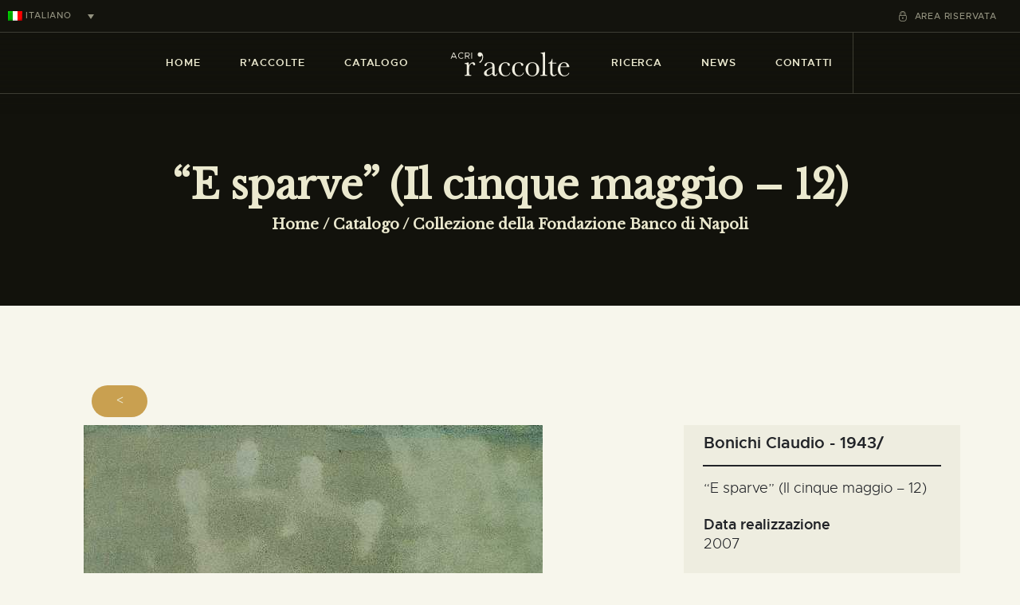

--- FILE ---
content_type: text/html; charset=UTF-8
request_url: https://raccolte.acri.it/collezioni/16/1750/
body_size: 197830
content:
<!DOCTYPE html>
<html lang="it-IT" class="no-js
									 scheme_default										">
<head>
<meta charset="UTF-8">
<meta name="viewport" content="width=device-width, initial-scale=1.0">
	<meta property="og:title" content="“E sparve” (Il cinque maggio – 12) - Collezione della Fondazione Banco di Napoli" />
    <meta property="og:image" content="/wp-content/uploads/2021/12/bg-opere-r-accolte.jpg" />
    <meta property="og:url" content="https://raccolte.acri.it/collezioni/16/1750/" />
    <meta property="og:description" content="Collezione della Fondazione Banco di Napoli" />

	<meta name="twitter:card" content="summary_large_image">
    <meta name="twitter:title" content="“E sparve” (Il cinque maggio – 12)">
    <meta name="twitter:image" content="/wp-content/uploads/2021/12/bg-opere-r-accolte.jpg">
	<meta name="twitter:url" content="https://raccolte.acri.it/collezioni/16/1750/">
	<meta name="twitter:description" content="Collezione della Fondazione Banco di Napoli">
			<meta charset="UTF-8">
		<meta name="viewport" content="width=device-width, initial-scale=1, maximum-scale=1">
		<meta name="format-detection" content="telephone=no">
		<link rel="profile" href="//gmpg.org/xfn/11">
		<meta name='robots' content='index, follow, max-image-preview:large, max-snippet:-1, max-video-preview:-1' />
<link rel="alternate" hreflang="it" href="https://raccolte.acri.it/it/collezioni/" />
<link rel="alternate" hreflang="en" href="https://raccolte.acri.it/en/collezioni/" />

	<!-- This site is optimized with the Yoast SEO plugin v17.8 - https://yoast.com/wordpress/plugins/seo/ -->
	<title>Archivi Catalogo - R&#039;accolte - ACRI</title>
	<link rel="canonical" href="https://raccolte.acri.it/it/collezioni/" />
	<link rel="next" href="https://raccolte.acri.it/it/collezioni/page/2/" />
	<script type="application/ld+json" class="yoast-schema-graph">{"@context":"https://schema.org","@graph":[{"@type":"WebSite","@id":"https://raccolte.acri.it/it/#website","url":"https://raccolte.acri.it/it/","name":"R&#039;accolte - ACRI","description":"","potentialAction":[{"@type":"SearchAction","target":{"@type":"EntryPoint","urlTemplate":"https://raccolte.acri.it/it/?s={search_term_string}"},"query-input":"required name=search_term_string"}],"inLanguage":"it-IT"},{"@type":"CollectionPage","@id":"https://raccolte.acri.it/it/collezioni/#webpage","url":"https://raccolte.acri.it/it/collezioni/","name":"Archivi Catalogo - R&#039;accolte - ACRI","isPartOf":{"@id":"https://raccolte.acri.it/it/#website"},"breadcrumb":{"@id":"https://raccolte.acri.it/it/collezioni/#breadcrumb"},"inLanguage":"it-IT","potentialAction":[{"@type":"ReadAction","target":["https://raccolte.acri.it/it/collezioni/"]}]},{"@type":"BreadcrumbList","@id":"https://raccolte.acri.it/it/collezioni/#breadcrumb","itemListElement":[{"@type":"ListItem","position":1,"name":"Home","item":"https://raccolte.acri.it/it/"},{"@type":"ListItem","position":2,"name":"Le collezioni di R\u2019accolte"}]}]}</script>
	<!-- / Yoast SEO plugin. -->


<link rel='dns-prefetch' href='//static.addtoany.com' />
<link rel='dns-prefetch' href='//maxcdn.bootstrapcdn.com' />
<link rel='dns-prefetch' href='//fonts.googleapis.com' />
<link rel="alternate" type="application/rss+xml" title="R&#039;accolte - ACRI &raquo; Feed" href="https://raccolte.acri.it/it/feed/" />
<link rel="alternate" type="application/rss+xml" title="R&#039;accolte - ACRI &raquo; Feed dei commenti" href="https://raccolte.acri.it/it/comments/feed/" />
<link rel="alternate" type="text/calendar" title="R&#039;accolte - ACRI &raquo; iCal Feed" href="https://raccolte.acri.it/it/events/?ical=1" />
<link rel="alternate" type="application/rss+xml" title="R&#039;accolte - ACRI &raquo; Catalogo Feed" href="https://raccolte.acri.it/it/collezioni/feed/" />
<meta property="og:site_name" content="R&#039;accolte - ACRI" />
			<meta property="og:description" content="" />
			<meta property="og:type" content="website" />				<meta property="og:image" content="//raccolte.acri.it/wp-content/uploads/2021/06/logo_acri_raccolte.svg" />
				<style id='wp-img-auto-sizes-contain-inline-css' type='text/css'>
img:is([sizes=auto i],[sizes^="auto," i]){contain-intrinsic-size:3000px 1500px}
/*# sourceURL=wp-img-auto-sizes-contain-inline-css */
</style>
<style id='wp-emoji-styles-inline-css' type='text/css'>

	img.wp-smiley, img.emoji {
		display: inline !important;
		border: none !important;
		box-shadow: none !important;
		height: 1em !important;
		width: 1em !important;
		margin: 0 0.07em !important;
		vertical-align: -0.1em !important;
		background: none !important;
		padding: 0 !important;
	}
/*# sourceURL=wp-emoji-styles-inline-css */
</style>
<link property="stylesheet" rel='stylesheet' id='wp-block-library-css' href='https://raccolte.acri.it/wp-includes/css/dist/block-library/style.min.css?ver=6.9' type='text/css' media='all' />
<style id='global-styles-inline-css' type='text/css'>
:root{--wp--preset--aspect-ratio--square: 1;--wp--preset--aspect-ratio--4-3: 4/3;--wp--preset--aspect-ratio--3-4: 3/4;--wp--preset--aspect-ratio--3-2: 3/2;--wp--preset--aspect-ratio--2-3: 2/3;--wp--preset--aspect-ratio--16-9: 16/9;--wp--preset--aspect-ratio--9-16: 9/16;--wp--preset--color--black: #000000;--wp--preset--color--cyan-bluish-gray: #abb8c3;--wp--preset--color--white: #ffffff;--wp--preset--color--pale-pink: #f78da7;--wp--preset--color--vivid-red: #cf2e2e;--wp--preset--color--luminous-vivid-orange: #ff6900;--wp--preset--color--luminous-vivid-amber: #fcb900;--wp--preset--color--light-green-cyan: #7bdcb5;--wp--preset--color--vivid-green-cyan: #00d084;--wp--preset--color--pale-cyan-blue: #8ed1fc;--wp--preset--color--vivid-cyan-blue: #0693e3;--wp--preset--color--vivid-purple: #9b51e0;--wp--preset--color--bg-color: #f7f6ec;--wp--preset--color--bd-color: #c9c8bf;--wp--preset--color--text-dark: #13130d;--wp--preset--color--text-light: #93938f;--wp--preset--color--text-link: #c9a050;--wp--preset--color--text-hover: #13130d;--wp--preset--color--text-link-2: #80d572;--wp--preset--color--text-hover-2: #8be77c;--wp--preset--color--text-link-3: #ddb837;--wp--preset--color--text-hover-3: #eec432;--wp--preset--gradient--vivid-cyan-blue-to-vivid-purple: linear-gradient(135deg,rgb(6,147,227) 0%,rgb(155,81,224) 100%);--wp--preset--gradient--light-green-cyan-to-vivid-green-cyan: linear-gradient(135deg,rgb(122,220,180) 0%,rgb(0,208,130) 100%);--wp--preset--gradient--luminous-vivid-amber-to-luminous-vivid-orange: linear-gradient(135deg,rgb(252,185,0) 0%,rgb(255,105,0) 100%);--wp--preset--gradient--luminous-vivid-orange-to-vivid-red: linear-gradient(135deg,rgb(255,105,0) 0%,rgb(207,46,46) 100%);--wp--preset--gradient--very-light-gray-to-cyan-bluish-gray: linear-gradient(135deg,rgb(238,238,238) 0%,rgb(169,184,195) 100%);--wp--preset--gradient--cool-to-warm-spectrum: linear-gradient(135deg,rgb(74,234,220) 0%,rgb(151,120,209) 20%,rgb(207,42,186) 40%,rgb(238,44,130) 60%,rgb(251,105,98) 80%,rgb(254,248,76) 100%);--wp--preset--gradient--blush-light-purple: linear-gradient(135deg,rgb(255,206,236) 0%,rgb(152,150,240) 100%);--wp--preset--gradient--blush-bordeaux: linear-gradient(135deg,rgb(254,205,165) 0%,rgb(254,45,45) 50%,rgb(107,0,62) 100%);--wp--preset--gradient--luminous-dusk: linear-gradient(135deg,rgb(255,203,112) 0%,rgb(199,81,192) 50%,rgb(65,88,208) 100%);--wp--preset--gradient--pale-ocean: linear-gradient(135deg,rgb(255,245,203) 0%,rgb(182,227,212) 50%,rgb(51,167,181) 100%);--wp--preset--gradient--electric-grass: linear-gradient(135deg,rgb(202,248,128) 0%,rgb(113,206,126) 100%);--wp--preset--gradient--midnight: linear-gradient(135deg,rgb(2,3,129) 0%,rgb(40,116,252) 100%);--wp--preset--font-size--small: 13px;--wp--preset--font-size--medium: 20px;--wp--preset--font-size--large: 36px;--wp--preset--font-size--x-large: 42px;--wp--preset--spacing--20: 0.44rem;--wp--preset--spacing--30: 0.67rem;--wp--preset--spacing--40: 1rem;--wp--preset--spacing--50: 1.5rem;--wp--preset--spacing--60: 2.25rem;--wp--preset--spacing--70: 3.38rem;--wp--preset--spacing--80: 5.06rem;--wp--preset--shadow--natural: 6px 6px 9px rgba(0, 0, 0, 0.2);--wp--preset--shadow--deep: 12px 12px 50px rgba(0, 0, 0, 0.4);--wp--preset--shadow--sharp: 6px 6px 0px rgba(0, 0, 0, 0.2);--wp--preset--shadow--outlined: 6px 6px 0px -3px rgb(255, 255, 255), 6px 6px rgb(0, 0, 0);--wp--preset--shadow--crisp: 6px 6px 0px rgb(0, 0, 0);}:where(.is-layout-flex){gap: 0.5em;}:where(.is-layout-grid){gap: 0.5em;}body .is-layout-flex{display: flex;}.is-layout-flex{flex-wrap: wrap;align-items: center;}.is-layout-flex > :is(*, div){margin: 0;}body .is-layout-grid{display: grid;}.is-layout-grid > :is(*, div){margin: 0;}:where(.wp-block-columns.is-layout-flex){gap: 2em;}:where(.wp-block-columns.is-layout-grid){gap: 2em;}:where(.wp-block-post-template.is-layout-flex){gap: 1.25em;}:where(.wp-block-post-template.is-layout-grid){gap: 1.25em;}.has-black-color{color: var(--wp--preset--color--black) !important;}.has-cyan-bluish-gray-color{color: var(--wp--preset--color--cyan-bluish-gray) !important;}.has-white-color{color: var(--wp--preset--color--white) !important;}.has-pale-pink-color{color: var(--wp--preset--color--pale-pink) !important;}.has-vivid-red-color{color: var(--wp--preset--color--vivid-red) !important;}.has-luminous-vivid-orange-color{color: var(--wp--preset--color--luminous-vivid-orange) !important;}.has-luminous-vivid-amber-color{color: var(--wp--preset--color--luminous-vivid-amber) !important;}.has-light-green-cyan-color{color: var(--wp--preset--color--light-green-cyan) !important;}.has-vivid-green-cyan-color{color: var(--wp--preset--color--vivid-green-cyan) !important;}.has-pale-cyan-blue-color{color: var(--wp--preset--color--pale-cyan-blue) !important;}.has-vivid-cyan-blue-color{color: var(--wp--preset--color--vivid-cyan-blue) !important;}.has-vivid-purple-color{color: var(--wp--preset--color--vivid-purple) !important;}.has-black-background-color{background-color: var(--wp--preset--color--black) !important;}.has-cyan-bluish-gray-background-color{background-color: var(--wp--preset--color--cyan-bluish-gray) !important;}.has-white-background-color{background-color: var(--wp--preset--color--white) !important;}.has-pale-pink-background-color{background-color: var(--wp--preset--color--pale-pink) !important;}.has-vivid-red-background-color{background-color: var(--wp--preset--color--vivid-red) !important;}.has-luminous-vivid-orange-background-color{background-color: var(--wp--preset--color--luminous-vivid-orange) !important;}.has-luminous-vivid-amber-background-color{background-color: var(--wp--preset--color--luminous-vivid-amber) !important;}.has-light-green-cyan-background-color{background-color: var(--wp--preset--color--light-green-cyan) !important;}.has-vivid-green-cyan-background-color{background-color: var(--wp--preset--color--vivid-green-cyan) !important;}.has-pale-cyan-blue-background-color{background-color: var(--wp--preset--color--pale-cyan-blue) !important;}.has-vivid-cyan-blue-background-color{background-color: var(--wp--preset--color--vivid-cyan-blue) !important;}.has-vivid-purple-background-color{background-color: var(--wp--preset--color--vivid-purple) !important;}.has-black-border-color{border-color: var(--wp--preset--color--black) !important;}.has-cyan-bluish-gray-border-color{border-color: var(--wp--preset--color--cyan-bluish-gray) !important;}.has-white-border-color{border-color: var(--wp--preset--color--white) !important;}.has-pale-pink-border-color{border-color: var(--wp--preset--color--pale-pink) !important;}.has-vivid-red-border-color{border-color: var(--wp--preset--color--vivid-red) !important;}.has-luminous-vivid-orange-border-color{border-color: var(--wp--preset--color--luminous-vivid-orange) !important;}.has-luminous-vivid-amber-border-color{border-color: var(--wp--preset--color--luminous-vivid-amber) !important;}.has-light-green-cyan-border-color{border-color: var(--wp--preset--color--light-green-cyan) !important;}.has-vivid-green-cyan-border-color{border-color: var(--wp--preset--color--vivid-green-cyan) !important;}.has-pale-cyan-blue-border-color{border-color: var(--wp--preset--color--pale-cyan-blue) !important;}.has-vivid-cyan-blue-border-color{border-color: var(--wp--preset--color--vivid-cyan-blue) !important;}.has-vivid-purple-border-color{border-color: var(--wp--preset--color--vivid-purple) !important;}.has-vivid-cyan-blue-to-vivid-purple-gradient-background{background: var(--wp--preset--gradient--vivid-cyan-blue-to-vivid-purple) !important;}.has-light-green-cyan-to-vivid-green-cyan-gradient-background{background: var(--wp--preset--gradient--light-green-cyan-to-vivid-green-cyan) !important;}.has-luminous-vivid-amber-to-luminous-vivid-orange-gradient-background{background: var(--wp--preset--gradient--luminous-vivid-amber-to-luminous-vivid-orange) !important;}.has-luminous-vivid-orange-to-vivid-red-gradient-background{background: var(--wp--preset--gradient--luminous-vivid-orange-to-vivid-red) !important;}.has-very-light-gray-to-cyan-bluish-gray-gradient-background{background: var(--wp--preset--gradient--very-light-gray-to-cyan-bluish-gray) !important;}.has-cool-to-warm-spectrum-gradient-background{background: var(--wp--preset--gradient--cool-to-warm-spectrum) !important;}.has-blush-light-purple-gradient-background{background: var(--wp--preset--gradient--blush-light-purple) !important;}.has-blush-bordeaux-gradient-background{background: var(--wp--preset--gradient--blush-bordeaux) !important;}.has-luminous-dusk-gradient-background{background: var(--wp--preset--gradient--luminous-dusk) !important;}.has-pale-ocean-gradient-background{background: var(--wp--preset--gradient--pale-ocean) !important;}.has-electric-grass-gradient-background{background: var(--wp--preset--gradient--electric-grass) !important;}.has-midnight-gradient-background{background: var(--wp--preset--gradient--midnight) !important;}.has-small-font-size{font-size: var(--wp--preset--font-size--small) !important;}.has-medium-font-size{font-size: var(--wp--preset--font-size--medium) !important;}.has-large-font-size{font-size: var(--wp--preset--font-size--large) !important;}.has-x-large-font-size{font-size: var(--wp--preset--font-size--x-large) !important;}
/*# sourceURL=global-styles-inline-css */
</style>

<style id='classic-theme-styles-inline-css' type='text/css'>
/*! This file is auto-generated */
.wp-block-button__link{color:#fff;background-color:#32373c;border-radius:9999px;box-shadow:none;text-decoration:none;padding:calc(.667em + 2px) calc(1.333em + 2px);font-size:1.125em}.wp-block-file__button{background:#32373c;color:#fff;text-decoration:none}
/*# sourceURL=/wp-includes/css/classic-themes.min.css */
</style>
<link property="stylesheet" rel='stylesheet' id='contact-form-7-css' href='https://raccolte.acri.it/wp-content/plugins/contact-form-7/includes/css/styles.css?ver=5.4.1' type='text/css' media='all' />
<link property="stylesheet" rel='stylesheet' id='essential-grid-plugin-settings-css' href='https://raccolte.acri.it/wp-content/plugins/essential-grid/public/assets/css/settings.css?ver=3.0.11' type='text/css' media='all' />
<link property="stylesheet" rel='stylesheet' id='tp-fontello-css' href='https://raccolte.acri.it/wp-content/plugins/essential-grid/public/assets/font/fontello/css/fontello.css?ver=3.0.11' type='text/css' media='all' />
<link property="stylesheet" rel='stylesheet' id='prefix_bootstrap-css' href='//maxcdn.bootstrapcdn.com/bootstrap/4.0.0/css/bootstrap.min.css?ver=6.9' type='text/css' media='all' />
<link property="stylesheet" rel='stylesheet' id='admin-styles-css' href='https://raccolte.acri.it/wp-content/plugins/gestionale_acri//admin.css?ver=6.9' type='text/css' media='all' />
<link property="stylesheet" rel='stylesheet' id='rs-plugin-settings-css' href='https://raccolte.acri.it/wp-content/plugins/revslider/public/assets/css/rs6.css?ver=6.4.2' type='text/css' media='all' />
<style id='rs-plugin-settings-inline-css' type='text/css'>
#rs-demo-id {}
/*# sourceURL=rs-plugin-settings-inline-css */
</style>
<link property="stylesheet" rel='stylesheet' id='trx_addons-icons-css' href='https://raccolte.acri.it/wp-content/plugins/trx_addons/css/font-icons/css/trx_addons_icons.css' type='text/css' media='all' />
<link property="stylesheet" rel='stylesheet' id='jquery-swiper-css' href='https://raccolte.acri.it/wp-content/plugins/trx_addons/js/swiper/swiper.min.css' type='text/css' media='all' />
<link property="stylesheet" rel='stylesheet' id='magnific-popup-css' href='https://raccolte.acri.it/wp-content/plugins/trx_addons/js/magnific/magnific-popup.min.css' type='text/css' media='all' />
<link property="stylesheet" rel='stylesheet' id='trx_addons-css' href='https://raccolte.acri.it/wp-content/plugins/trx_addons/css/__styles.css' type='text/css' media='all' />
<link property="stylesheet" rel='stylesheet' id='trx_addons-animation-css' href='https://raccolte.acri.it/wp-content/plugins/trx_addons/css/trx_addons.animation.css' type='text/css' media='all' />
<link property="stylesheet" rel='stylesheet' id='ozeum-parent-style-css' href='https://raccolte.acri.it/wp-content/themes/ozeum/style.css?v=1&#038;ver=6.9' type='text/css' media='all' />
<link property="stylesheet" rel='stylesheet' id='elementor-icons-css' href='https://raccolte.acri.it/wp-content/plugins/elementor/assets/lib/eicons/css/elementor-icons.min.css?ver=5.11.0' type='text/css' media='all' />
<link property="stylesheet" rel='stylesheet' id='elementor-animations-css' href='https://raccolte.acri.it/wp-content/plugins/elementor/assets/lib/animations/animations.min.css?ver=3.2.4' type='text/css' media='all' />
<link property="stylesheet" rel='stylesheet' id='elementor-frontend-legacy-css' href='https://raccolte.acri.it/wp-content/plugins/elementor/assets/css/frontend-legacy.min.css?ver=3.2.4' type='text/css' media='all' />
<link property="stylesheet" rel='stylesheet' id='elementor-frontend-css' href='https://raccolte.acri.it/wp-content/plugins/elementor/assets/css/frontend.min.css?ver=3.2.4' type='text/css' media='all' />
<style id='elementor-frontend-inline-css' type='text/css'>
@font-face{font-family:eicons;src:url(https://raccolte.acri.it/wp-content/plugins/elementor/assets/lib/eicons/fonts/eicons.eot?5.10.0);src:url(https://raccolte.acri.it/wp-content/plugins/elementor/assets/lib/eicons/fonts/eicons.eot?5.10.0#iefix) format("embedded-opentype"),url(https://raccolte.acri.it/wp-content/plugins/elementor/assets/lib/eicons/fonts/eicons.woff2?5.10.0) format("woff2"),url(https://raccolte.acri.it/wp-content/plugins/elementor/assets/lib/eicons/fonts/eicons.woff?5.10.0) format("woff"),url(https://raccolte.acri.it/wp-content/plugins/elementor/assets/lib/eicons/fonts/eicons.ttf?5.10.0) format("truetype"),url(https://raccolte.acri.it/wp-content/plugins/elementor/assets/lib/eicons/fonts/eicons.svg?5.10.0#eicon) format("svg");font-weight:400;font-style:normal}
.elementor-kit-4719{--e-global-color-primary:#6EC1E4;--e-global-color-secondary:#54595F;--e-global-color-text:#7A7A7A;--e-global-color-accent:#61CE70;--e-global-color-633d66d7:#4054B2;--e-global-color-568897be:#23A455;--e-global-color-41f4556d:#000;--e-global-color-3d54b018:#FFF;--e-global-typography-primary-font-family:"Roboto";--e-global-typography-primary-font-weight:600;--e-global-typography-secondary-font-family:"Roboto Slab";--e-global-typography-secondary-font-weight:400;--e-global-typography-text-font-family:"Roboto";--e-global-typography-text-font-weight:400;--e-global-typography-accent-font-family:"Roboto";--e-global-typography-accent-font-weight:500;}.elementor-section.elementor-section-boxed > .elementor-container{max-width:1200px;}.elementor-widget:not(:last-child){margin-bottom:0px;}{}.sc_layouts_title_caption{display:var(--page-title-display);}@media(max-width:1024px){.elementor-section.elementor-section-boxed > .elementor-container{max-width:1024px;}}@media(max-width:767px){.elementor-section.elementor-section-boxed > .elementor-container{max-width:767px;}}
/*# sourceURL=elementor-frontend-inline-css */
</style>
<link property="stylesheet" rel='stylesheet' id='font-awesome-5-all-css' href='https://raccolte.acri.it/wp-content/plugins/elementor/assets/lib/font-awesome/css/all.min.css?ver=3.2.4' type='text/css' media='all' />
<link property="stylesheet" rel='stylesheet' id='font-awesome-4-shim-css' href='https://raccolte.acri.it/wp-content/plugins/elementor/assets/lib/font-awesome/css/v4-shims.min.css?ver=3.2.4' type='text/css' media='all' />
<link property="stylesheet" rel='stylesheet' id='google-fonts-1-css' href='https://fonts.googleapis.com/css?family=Roboto%3A100%2C100italic%2C200%2C200italic%2C300%2C300italic%2C400%2C400italic%2C500%2C500italic%2C600%2C600italic%2C700%2C700italic%2C800%2C800italic%2C900%2C900italic%7CRoboto+Slab%3A100%2C100italic%2C200%2C200italic%2C300%2C300italic%2C400%2C400italic%2C500%2C500italic%2C600%2C600italic%2C700%2C700italic%2C800%2C800italic%2C900%2C900italic&#038;display=auto&#038;ver=6.9' type='text/css' media='all' />
<link property="stylesheet" rel='stylesheet' id='addtoany-css' href='https://raccolte.acri.it/wp-content/plugins/add-to-any/addtoany.min.css?ver=1.16' type='text/css' media='all' />
<link property="stylesheet" rel='stylesheet' id='wpgdprc.css-css' href='https://raccolte.acri.it/wp-content/plugins/wp-gdpr-compliance/assets/css/front.min.css?ver=1640083574' type='text/css' media='all' />
<style id='wpgdprc.css-inline-css' type='text/css'>

            div.wpgdprc .wpgdprc-switch .wpgdprc-switch-inner:before { content: 'Si'; }
            div.wpgdprc .wpgdprc-switch .wpgdprc-switch-inner:after { content: 'No'; }
        
/*# sourceURL=wpgdprc.css-inline-css */
</style>
<link property="stylesheet" rel='stylesheet' id='ozeum-font-Metropolis-css' href='https://raccolte.acri.it/wp-content/themes/ozeum/skins/default/css/font-face/Metropolis/stylesheet.css' type='text/css' media='all' />
<link property="stylesheet" rel='stylesheet' id='ozeum-font-google_fonts-css' href='https://fonts.googleapis.com/css?family=Cardo:400,400italic,700&#038;subset=latin,latin-ext' type='text/css' media='all' />
<link property="stylesheet" rel='stylesheet' id='ozeum-icons-css' href='https://raccolte.acri.it/wp-content/themes/ozeum/css/font-icons/css/fontello.css' type='text/css' media='all' />
<link property="stylesheet" rel='stylesheet' id='ozeum-main-css' href='https://raccolte.acri.it/wp-content/themes/ozeum/style.css' type='text/css' media='all' />
<link property="stylesheet" rel='stylesheet' id='mediaelement-css' href='https://raccolte.acri.it/wp-includes/js/mediaelement/mediaelementplayer-legacy.min.css?ver=4.2.17' type='text/css' media='all' />
<link property="stylesheet" rel='stylesheet' id='wp-mediaelement-css' href='https://raccolte.acri.it/wp-includes/js/mediaelement/wp-mediaelement.min.css?ver=6.9' type='text/css' media='all' />
<link property="stylesheet" rel='stylesheet' id='ozeum-skin-default-css' href='https://raccolte.acri.it/wp-content/themes/ozeum/skins/default/css/style.css' type='text/css' media='all' />
<link property="stylesheet" rel='stylesheet' id='ozeum-plugins-css' href='https://raccolte.acri.it/wp-content/themes/ozeum/skins/default/css/__plugins.css' type='text/css' media='all' />
<link property="stylesheet" rel='stylesheet' id='ozeum-custom-css' href='https://raccolte.acri.it/wp-content/themes/ozeum/skins/default/css/__custom.css' type='text/css' media='all' />
<link property="stylesheet" rel='stylesheet' id='ozeum-color-default-css' href='https://raccolte.acri.it/wp-content/themes/ozeum/skins/default/css/__colors-default.css' type='text/css' media='all' />
<link property="stylesheet" rel='stylesheet' id='ozeum-color-dark-css' href='https://raccolte.acri.it/wp-content/themes/ozeum/skins/default/css/__colors-dark.css' type='text/css' media='all' />
<link property="stylesheet" rel='stylesheet' id='ozeum-child-css' href='https://raccolte.acri.it/wp-content/themes/ozeum-child/style.css' type='text/css' media='all' />
<link property="stylesheet" rel='stylesheet' id='trx_addons-responsive-css' href='https://raccolte.acri.it/wp-content/plugins/trx_addons/css/__responsive.css' type='text/css' media='all' />
<link property="stylesheet" rel='stylesheet' id='ozeum-responsive-css' href='https://raccolte.acri.it/wp-content/themes/ozeum/skins/default/css/__responsive.css' type='text/css' media='all' />
<script type="text/javascript" id="addtoany-core-js-before">
/* <![CDATA[ */
window.a2a_config=window.a2a_config||{};a2a_config.callbacks=[];a2a_config.overlays=[];a2a_config.templates={};a2a_localize = {
	Share: "Condividi",
	Save: "Salva",
	Subscribe: "Abbonati",
	Email: "Email",
	Bookmark: "Segnalibro",
	ShowAll: "espandi",
	ShowLess: "comprimi",
	FindServices: "Trova servizi",
	FindAnyServiceToAddTo: "Trova subito un servizio da aggiungere",
	PoweredBy: "Powered by",
	ShareViaEmail: "Condividi via email",
	SubscribeViaEmail: "Iscriviti via email",
	BookmarkInYourBrowser: "Aggiungi ai segnalibri",
	BookmarkInstructions: "Premi Ctrl+D o \u2318+D per mettere questa pagina nei preferiti",
	AddToYourFavorites: "Aggiungi ai favoriti",
	SendFromWebOrProgram: "Invia da qualsiasi indirizzo email o programma di posta elettronica",
	EmailProgram: "Programma di posta elettronica",
	More: "Di più&#8230;",
	ThanksForSharing: "Grazie per la condivisione!",
	ThanksForFollowing: "Thanks for following!"
};


//# sourceURL=addtoany-core-js-before
/* ]]> */
</script>
<script type="text/javascript" defer src="https://static.addtoany.com/menu/page.js" id="addtoany-core-js"></script>
<script type="text/javascript" src="https://raccolte.acri.it/wp-includes/js/jquery/jquery.min.js?ver=3.7.1" id="jquery-core-js"></script>
<script type="text/javascript" src="https://raccolte.acri.it/wp-includes/js/jquery/jquery-migrate.min.js?ver=3.4.1" id="jquery-migrate-js"></script>
<script type="text/javascript" defer src="https://raccolte.acri.it/wp-content/plugins/add-to-any/addtoany.min.js?ver=1.1" id="addtoany-jquery-js"></script>
<script type="text/javascript" src="//maxcdn.bootstrapcdn.com/bootstrap/4.0.0/js/bootstrap.min.js?ver=6.9" id="prefix_bootstrap-js"></script>
<script type="text/javascript" src="https://raccolte.acri.it/wp-content/plugins/gestionale_acri/funcytabl.js?ver=6.9" id="admin-js-paginatenew-js"></script>
<script type="module" src="https://raccolte.acri.it/wp-content/plugins/gestionale_acri//import.js"></script><script type="text/javascript" src="https://raccolte.acri.it/wp-content/themes/ozeum-child/js/flexible.pagination.js?ver=6.9" id="flexible-pagination-js"></script>
<script type="text/javascript" src="https://raccolte.acri.it/wp-content/plugins/elementor/assets/lib/font-awesome/js/v4-shims.min.js?ver=3.2.4" id="font-awesome-4-shim-js"></script>
<link rel="https://api.w.org/" href="https://raccolte.acri.it/wp-json/" /><link rel="EditURI" type="application/rsd+xml" title="RSD" href="https://raccolte.acri.it/xmlrpc.php?rsd" />
<meta name="generator" content="WordPress 6.9" />
<meta name="generator" content="WPML ver:4.3.3 stt:1,27;" />
			<style type="text/css">
			<!--
				#page_preloader {
					background-color: #13130d !important;background-image: url(http:////raccolteprod.gebsoftware.com/wp-content/uploads/2019/11/flower-preloader.png);				}
			-->
			</style>
			<meta name="tec-api-version" content="v1"><meta name="tec-api-origin" content="https://raccolte.acri.it/it/"><link rel="https://theeventscalendar.com/" href="https://raccolte.acri.it/wp-json/tribe/events/v1/" /><meta name="generator" content="Powered by Slider Revolution 6.4.2 - responsive, Mobile-Friendly Slider Plugin for WordPress with comfortable drag and drop interface." />
<link rel="icon" href="https://raccolte.acri.it/wp-content/uploads/2021/07/cropped-acri_r-accolte_favicon_512x512px-32x32.jpg" sizes="32x32" />
<link rel="icon" href="https://raccolte.acri.it/wp-content/uploads/2021/07/cropped-acri_r-accolte_favicon_512x512px-192x192.jpg" sizes="192x192" />
<link rel="apple-touch-icon" href="https://raccolte.acri.it/wp-content/uploads/2021/07/cropped-acri_r-accolte_favicon_512x512px-180x180.jpg" />
<meta name="msapplication-TileImage" content="https://raccolte.acri.it/wp-content/uploads/2021/07/cropped-acri_r-accolte_favicon_512x512px-270x270.jpg" />
<script type="text/javascript">function setREVStartSize(e){
			//window.requestAnimationFrame(function() {				 
				window.RSIW = window.RSIW===undefined ? window.innerWidth : window.RSIW;	
				window.RSIH = window.RSIH===undefined ? window.innerHeight : window.RSIH;	
				try {								
					var pw = document.getElementById(e.c).parentNode.offsetWidth,
						newh;
					pw = pw===0 || isNaN(pw) ? window.RSIW : pw;
					e.tabw = e.tabw===undefined ? 0 : parseInt(e.tabw);
					e.thumbw = e.thumbw===undefined ? 0 : parseInt(e.thumbw);
					e.tabh = e.tabh===undefined ? 0 : parseInt(e.tabh);
					e.thumbh = e.thumbh===undefined ? 0 : parseInt(e.thumbh);
					e.tabhide = e.tabhide===undefined ? 0 : parseInt(e.tabhide);
					e.thumbhide = e.thumbhide===undefined ? 0 : parseInt(e.thumbhide);
					e.mh = e.mh===undefined || e.mh=="" || e.mh==="auto" ? 0 : parseInt(e.mh,0);		
					if(e.layout==="fullscreen" || e.l==="fullscreen") 						
						newh = Math.max(e.mh,window.RSIH);					
					else{					
						e.gw = Array.isArray(e.gw) ? e.gw : [e.gw];
						for (var i in e.rl) if (e.gw[i]===undefined || e.gw[i]===0) e.gw[i] = e.gw[i-1];					
						e.gh = e.el===undefined || e.el==="" || (Array.isArray(e.el) && e.el.length==0)? e.gh : e.el;
						e.gh = Array.isArray(e.gh) ? e.gh : [e.gh];
						for (var i in e.rl) if (e.gh[i]===undefined || e.gh[i]===0) e.gh[i] = e.gh[i-1];
											
						var nl = new Array(e.rl.length),
							ix = 0,						
							sl;					
						e.tabw = e.tabhide>=pw ? 0 : e.tabw;
						e.thumbw = e.thumbhide>=pw ? 0 : e.thumbw;
						e.tabh = e.tabhide>=pw ? 0 : e.tabh;
						e.thumbh = e.thumbhide>=pw ? 0 : e.thumbh;					
						for (var i in e.rl) nl[i] = e.rl[i]<window.RSIW ? 0 : e.rl[i];
						sl = nl[0];									
						for (var i in nl) if (sl>nl[i] && nl[i]>0) { sl = nl[i]; ix=i;}															
						var m = pw>(e.gw[ix]+e.tabw+e.thumbw) ? 1 : (pw-(e.tabw+e.thumbw)) / (e.gw[ix]);					
						newh =  (e.gh[ix] * m) + (e.tabh + e.thumbh);
					}				
					if(window.rs_init_css===undefined) window.rs_init_css = document.head.appendChild(document.createElement("style"));					
					document.getElementById(e.c).height = newh+"px";
					window.rs_init_css.innerHTML += "#"+e.c+"_wrapper { height: "+newh+"px }";				
				} catch(e){
					console.log("Failure at Presize of Slider:" + e)
				}					   
			//});
		  };</script>
	<!-- Matomo -->
<script>
  var _paq = window._paq = window._paq || [];
  /* tracker methods like "setCustomDimension" should be called before "trackPageView" */
  _paq.push(['trackPageView']);
  _paq.push(['enableLinkTracking']);
  (function() {
    var u="https://matomo.vortix.it/matomo/";
    _paq.push(['setTrackerUrl', u+'matomo.php']);
    _paq.push(['setSiteId', '10']);
    var d=document, g=d.createElement('script'), s=d.getElementsByTagName('script')[0];
    g.async=true; g.src=u+'matomo.js'; s.parentNode.insertBefore(g,s);
  })();

</script>
<!-- End Matomo Code -->
	<link rel="stylesheet" href="/owlcarousel/owl.carousel.min.css">
	<link rel="stylesheet" href="/owlcarousel/owl.theme.default.min.css">
	<link rel="preconnect" href="https://fonts.gstatic.com">
<link href="https://fonts.googleapis.com/css2?family=Libre+Baskerville&display=swap" rel="stylesheet">
<link property="stylesheet" rel='stylesheet' id='wpml-legacy-dropdown-0-css' href='//raccolte.acri.it/wp-content/plugins/sitepress-multilingual-cms/templates/language-switchers/legacy-dropdown/style.css?ver=1' type='text/css' media='all' />
<link property="stylesheet" rel='stylesheet' id='elementor-icons-shared-0-css' href='https://raccolte.acri.it/wp-content/plugins/elementor/assets/lib/font-awesome/css/fontawesome.min.css?ver=5.15.1' type='text/css' media='all' />
<link property="stylesheet" rel='stylesheet' id='elementor-icons-fa-brands-css' href='https://raccolte.acri.it/wp-content/plugins/elementor/assets/lib/font-awesome/css/brands.min.css?ver=5.15.1' type='text/css' media='all' />
</head>

<body class="post-type-archive post-type-archive-collezioni wp-custom-logo wp-theme-ozeum wp-child-theme-ozeum-child ua_chrome preloader tribe-no-js page-template-home-raccolte-public_html-wp-content-themes-ozeum-page-php skin_default body_tag scheme_default blog_mode_blog body_style_wide  is_stream blog_style_excerpt sidebar_show sidebar_right sidebar_small_screen_below trx_addons_present header_type_custom header_style_header-custom-146 header_position_default menu_side_none no_layout elementor-default elementor-kit-4719">

	<div id="page_preloader"></div>
	<div class="body_wrap">

		<div class="page_wrap">
			
							<a class="ozeum_skip_link skip_to_content_link" href="#content_skip_link_anchor" tabindex="1">Skip to content</a>
								<a class="ozeum_skip_link skip_to_sidebar_link" href="#sidebar_skip_link_anchor" tabindex="1">Skip to sidebar</a>
								<a class="ozeum_skip_link skip_to_footer_link" href="#footer_skip_link_anchor" tabindex="1">Skip to footer</a>
				
				<header class="top_panel top_panel_custom top_panel_custom_146 top_panel_custom_main-header				 without_bg_image">
	<style id="elementor-post-146">.elementor-146 .elementor-element.elementor-element-c52da0e > .elementor-container > .elementor-row > .elementor-column > .elementor-column-wrap > .elementor-widget-wrap{align-content:center;align-items:center;}.elementor-146 .elementor-element.elementor-element-c52da0e:not(.elementor-motion-effects-element-type-background), .elementor-146 .elementor-element.elementor-element-c52da0e > .elementor-motion-effects-container > .elementor-motion-effects-layer{background-color:#13130d;}.elementor-146 .elementor-element.elementor-element-c52da0e{transition:background 0.3s, border 0.3s, border-radius 0.3s, box-shadow 0.3s;}.elementor-146 .elementor-element.elementor-element-c52da0e > .elementor-background-overlay{transition:background 0.3s, border-radius 0.3s, opacity 0.3s;}.elementor-146 .elementor-element.elementor-element-334c9171 > .elementor-widget-container{padding:12px 25px 12px 25px;}.elementor-146 .elementor-element.elementor-element-47ad6b6f > .elementor-widget-container{padding:12px 25px 12px 25px;border-style:solid;border-width:0px 1px 0px 1px;border-color:#3B3A31;border-radius:0px 0px 0px 0px;box-shadow:0px 0px 10px 0px #3B3A31;}.elementor-146 .elementor-element.elementor-element-4e6e480 > .elementor-widget-container{padding:12px 25px 12px 25px;}.elementor-146 .elementor-element.elementor-element-68ed595 > .elementor-container > .elementor-row > .elementor-column > .elementor-column-wrap > .elementor-widget-wrap{align-content:center;align-items:center;}.elementor-146 .elementor-element.elementor-element-26174b5:not(.elementor-motion-effects-element-type-background), .elementor-146 .elementor-element.elementor-element-26174b5 > .elementor-motion-effects-container > .elementor-motion-effects-layer{background-color:#13130d;background-image:url("http://raccolteprod.gebsoftware.com/wp-content/uploads/2019/05/BG-R-ACCOLTE.jpg");background-position:center center;background-repeat:no-repeat;background-size:cover;}.elementor-146 .elementor-element.elementor-element-26174b5 > .elementor-background-overlay{background-color:transparent;background-image:linear-gradient(0deg, rgba(19,19,13,0) 70%, rgba(19,19,13,0.8) 100%);opacity:1;transition:background 0.3s, border-radius 0.3s, opacity 0.3s;}.elementor-146 .elementor-element.elementor-element-26174b5{transition:background 0.3s, border 0.3s, border-radius 0.3s, box-shadow 0.3s;}.elementor-146 .elementor-element.elementor-element-9adac3f > .elementor-container > .elementor-row > .elementor-column > .elementor-column-wrap > .elementor-widget-wrap{align-content:center;align-items:center;}.elementor-146 .elementor-element.elementor-element-9adac3f:not(.elementor-motion-effects-element-type-background), .elementor-146 .elementor-element.elementor-element-9adac3f > .elementor-motion-effects-container > .elementor-motion-effects-layer{background-color:rgba(19,19,13,0);}.elementor-146 .elementor-element.elementor-element-9adac3f{border-style:solid;border-width:1px 0px 1px 0px;border-color:rgba(235,233,207,0.2);}.elementor-146 .elementor-element.elementor-element-acc04a4{z-index:1;}.elementor-146 .elementor-element.elementor-element-9ac5f49 .logo_image{max-height:2em;}.elementor-146 .elementor-element.elementor-element-9ac5f49 > .elementor-widget-container{margin:4px 0px 0px 0px;}.elementor-146 .elementor-element.elementor-element-2c719b4{z-index:1;}.elementor-146 .elementor-element.elementor-element-2c719b4 > .elementor-widget-container{border-style:solid;border-width:0px 1px 0px 0px;border-color:rgba(235,233,207,0.2);}.elementor-146 .elementor-element.elementor-element-711896d > .elementor-container > .elementor-row > .elementor-column > .elementor-column-wrap > .elementor-widget-wrap{align-content:center;align-items:center;}.elementor-146 .elementor-element.elementor-element-711896d:not(.elementor-motion-effects-element-type-background), .elementor-146 .elementor-element.elementor-element-711896d > .elementor-motion-effects-container > .elementor-motion-effects-layer{background-color:rgba(19,19,13,0);}.elementor-146 .elementor-element.elementor-element-711896d{border-style:solid;border-width:1px 0px 1px 0px;border-color:rgba(235,233,207,0.2);}.elementor-146 .elementor-element.elementor-element-ab11763 > .elementor-element-populated.elementor-column-wrap{padding:0px 20px 0px 20px;}.elementor-146 .elementor-element.elementor-element-58c28fa .logo_image{max-height:2em;}.elementor-146 .elementor-element.elementor-element-58c28fa > .elementor-widget-container{margin:4px 0px 0px 0px;}.elementor-146 .elementor-element.elementor-element-ecce9ea{z-index:1;}.elementor-146 .elementor-element.elementor-element-ecce9ea > .elementor-widget-container{border-style:solid;border-width:0px 1px 0px 0px;border-color:rgba(235,233,207,0.2);}.elementor-146 .elementor-element.elementor-element-1c4050b > .elementor-container > .elementor-row > .elementor-column > .elementor-column-wrap > .elementor-widget-wrap{align-content:center;align-items:center;}.elementor-146 .elementor-element.elementor-element-1c4050b:not(.elementor-motion-effects-element-type-background), .elementor-146 .elementor-element.elementor-element-1c4050b > .elementor-motion-effects-container > .elementor-motion-effects-layer{background-color:rgba(19,19,13,0);}.elementor-146 .elementor-element.elementor-element-1c4050b{border-style:solid;border-width:1px 0px 1px 0px;border-color:rgba(235,233,207,0.2);padding:5px 20px 5px 20px;}.elementor-146 .elementor-element.elementor-element-5b2321f .logo_image{max-height:1.3em;}.elementor-146 .elementor-element.elementor-element-5b2321f > .elementor-widget-container{margin:7px 0px 0px 0px;}.elementor-146 .elementor-element.elementor-element-144b6cc .elementor-spacer-inner{height:85px;}.elementor-146 .elementor-element.elementor-element-a45f085 .elementor-spacer-inner{height:30px;}.elementor-146 .elementor-element.elementor-element-fcbae9b .elementor-spacer-inner{height:90px;}.elementor-146 .elementor-element.elementor-element-d4c727c .elementor-spacer-inner{height:30px;}@media(min-width:768px){.elementor-146 .elementor-element.elementor-element-78c00a24{width:10%;}.elementor-146 .elementor-element.elementor-element-545b4466{width:8%;}.elementor-146 .elementor-element.elementor-element-4a62225d{width:81.666%;}.elementor-146 .elementor-element.elementor-element-d6fb9f7{width:41.984%;}.elementor-146 .elementor-element.elementor-element-b29acf7{width:16.032%;}.elementor-146 .elementor-element.elementor-element-3eb5b02{width:41.98%;}.elementor-146 .elementor-element.elementor-element-ab11763{width:25%;}.elementor-146 .elementor-element.elementor-element-96433ed{width:75%;}}@media(max-width:1024px){.elementor-146 .elementor-element.elementor-element-58c28fa .logo_image{max-height:1.4em;}.elementor-146 .elementor-element.elementor-element-144b6cc .elementor-spacer-inner{height:60px;}.elementor-146 .elementor-element.elementor-element-fcbae9b .elementor-spacer-inner{height:60px;}}@media(max-width:767px){.elementor-146 .elementor-element.elementor-element-9c2200c{width:50%;}.elementor-146 .elementor-element.elementor-element-1de54eb{width:50%;}.elementor-146 .elementor-element.elementor-element-144b6cc .elementor-spacer-inner{height:40px;}.elementor-146 .elementor-element.elementor-element-fcbae9b .elementor-spacer-inner{height:40px;}}</style><style>.elementor-146 .elementor-element.elementor-element-c52da0e > .elementor-container > .elementor-row > .elementor-column > .elementor-column-wrap > .elementor-widget-wrap{align-content:center;align-items:center;}.elementor-146 .elementor-element.elementor-element-c52da0e:not(.elementor-motion-effects-element-type-background), .elementor-146 .elementor-element.elementor-element-c52da0e > .elementor-motion-effects-container > .elementor-motion-effects-layer{background-color:#13130d;}.elementor-146 .elementor-element.elementor-element-c52da0e{transition:background 0.3s, border 0.3s, border-radius 0.3s, box-shadow 0.3s;}.elementor-146 .elementor-element.elementor-element-c52da0e > .elementor-background-overlay{transition:background 0.3s, border-radius 0.3s, opacity 0.3s;}.elementor-146 .elementor-element.elementor-element-334c9171 > .elementor-widget-container{padding:12px 25px 12px 25px;}.elementor-146 .elementor-element.elementor-element-47ad6b6f > .elementor-widget-container{padding:12px 25px 12px 25px;border-style:solid;border-width:0px 1px 0px 1px;border-color:#3B3A31;border-radius:0px 0px 0px 0px;box-shadow:0px 0px 10px 0px #3B3A31;}.elementor-146 .elementor-element.elementor-element-4e6e480 > .elementor-widget-container{padding:12px 25px 12px 25px;}.elementor-146 .elementor-element.elementor-element-68ed595 > .elementor-container > .elementor-row > .elementor-column > .elementor-column-wrap > .elementor-widget-wrap{align-content:center;align-items:center;}.elementor-146 .elementor-element.elementor-element-26174b5:not(.elementor-motion-effects-element-type-background), .elementor-146 .elementor-element.elementor-element-26174b5 > .elementor-motion-effects-container > .elementor-motion-effects-layer{background-color:#13130d;background-image:url("http://raccolteprod.gebsoftware.com/wp-content/uploads/2019/05/BG-R-ACCOLTE.jpg");background-position:center center;background-repeat:no-repeat;background-size:cover;}.elementor-146 .elementor-element.elementor-element-26174b5 > .elementor-background-overlay{background-color:transparent;background-image:linear-gradient(0deg, rgba(19,19,13,0) 70%, rgba(19,19,13,0.8) 100%);opacity:1;transition:background 0.3s, border-radius 0.3s, opacity 0.3s;}.elementor-146 .elementor-element.elementor-element-26174b5{transition:background 0.3s, border 0.3s, border-radius 0.3s, box-shadow 0.3s;}.elementor-146 .elementor-element.elementor-element-9adac3f > .elementor-container > .elementor-row > .elementor-column > .elementor-column-wrap > .elementor-widget-wrap{align-content:center;align-items:center;}.elementor-146 .elementor-element.elementor-element-9adac3f:not(.elementor-motion-effects-element-type-background), .elementor-146 .elementor-element.elementor-element-9adac3f > .elementor-motion-effects-container > .elementor-motion-effects-layer{background-color:rgba(19,19,13,0);}.elementor-146 .elementor-element.elementor-element-9adac3f{border-style:solid;border-width:1px 0px 1px 0px;border-color:rgba(235,233,207,0.2);}.elementor-146 .elementor-element.elementor-element-acc04a4{z-index:1;}.elementor-146 .elementor-element.elementor-element-9ac5f49 .logo_image{max-height:2em;}.elementor-146 .elementor-element.elementor-element-9ac5f49 > .elementor-widget-container{margin:4px 0px 0px 0px;}.elementor-146 .elementor-element.elementor-element-2c719b4{z-index:1;}.elementor-146 .elementor-element.elementor-element-2c719b4 > .elementor-widget-container{border-style:solid;border-width:0px 1px 0px 0px;border-color:rgba(235,233,207,0.2);}.elementor-146 .elementor-element.elementor-element-711896d > .elementor-container > .elementor-row > .elementor-column > .elementor-column-wrap > .elementor-widget-wrap{align-content:center;align-items:center;}.elementor-146 .elementor-element.elementor-element-711896d:not(.elementor-motion-effects-element-type-background), .elementor-146 .elementor-element.elementor-element-711896d > .elementor-motion-effects-container > .elementor-motion-effects-layer{background-color:rgba(19,19,13,0);}.elementor-146 .elementor-element.elementor-element-711896d{border-style:solid;border-width:1px 0px 1px 0px;border-color:rgba(235,233,207,0.2);}.elementor-146 .elementor-element.elementor-element-ab11763 > .elementor-element-populated.elementor-column-wrap{padding:0px 20px 0px 20px;}.elementor-146 .elementor-element.elementor-element-58c28fa .logo_image{max-height:2em;}.elementor-146 .elementor-element.elementor-element-58c28fa > .elementor-widget-container{margin:4px 0px 0px 0px;}.elementor-146 .elementor-element.elementor-element-ecce9ea{z-index:1;}.elementor-146 .elementor-element.elementor-element-ecce9ea > .elementor-widget-container{border-style:solid;border-width:0px 1px 0px 0px;border-color:rgba(235,233,207,0.2);}.elementor-146 .elementor-element.elementor-element-1c4050b > .elementor-container > .elementor-row > .elementor-column > .elementor-column-wrap > .elementor-widget-wrap{align-content:center;align-items:center;}.elementor-146 .elementor-element.elementor-element-1c4050b:not(.elementor-motion-effects-element-type-background), .elementor-146 .elementor-element.elementor-element-1c4050b > .elementor-motion-effects-container > .elementor-motion-effects-layer{background-color:rgba(19,19,13,0);}.elementor-146 .elementor-element.elementor-element-1c4050b{border-style:solid;border-width:1px 0px 1px 0px;border-color:rgba(235,233,207,0.2);padding:5px 20px 5px 20px;}.elementor-146 .elementor-element.elementor-element-5b2321f .logo_image{max-height:1.3em;}.elementor-146 .elementor-element.elementor-element-5b2321f > .elementor-widget-container{margin:7px 0px 0px 0px;}.elementor-146 .elementor-element.elementor-element-144b6cc .elementor-spacer-inner{height:85px;}.elementor-146 .elementor-element.elementor-element-a45f085 .elementor-spacer-inner{height:30px;}.elementor-146 .elementor-element.elementor-element-fcbae9b .elementor-spacer-inner{height:90px;}.elementor-146 .elementor-element.elementor-element-d4c727c .elementor-spacer-inner{height:30px;}@media(min-width:768px){.elementor-146 .elementor-element.elementor-element-78c00a24{width:10%;}.elementor-146 .elementor-element.elementor-element-545b4466{width:8%;}.elementor-146 .elementor-element.elementor-element-4a62225d{width:81.666%;}.elementor-146 .elementor-element.elementor-element-d6fb9f7{width:41.984%;}.elementor-146 .elementor-element.elementor-element-b29acf7{width:16.032%;}.elementor-146 .elementor-element.elementor-element-3eb5b02{width:41.98%;}.elementor-146 .elementor-element.elementor-element-ab11763{width:25%;}.elementor-146 .elementor-element.elementor-element-96433ed{width:75%;}}@media(max-width:1024px){.elementor-146 .elementor-element.elementor-element-58c28fa .logo_image{max-height:1.4em;}.elementor-146 .elementor-element.elementor-element-144b6cc .elementor-spacer-inner{height:60px;}.elementor-146 .elementor-element.elementor-element-fcbae9b .elementor-spacer-inner{height:60px;}}@media(max-width:767px){.elementor-146 .elementor-element.elementor-element-9c2200c{width:50%;}.elementor-146 .elementor-element.elementor-element-1de54eb{width:50%;}.elementor-146 .elementor-element.elementor-element-144b6cc .elementor-spacer-inner{height:40px;}.elementor-146 .elementor-element.elementor-element-fcbae9b .elementor-spacer-inner{height:40px;}}</style>		<div data-elementor-type="cpt_layouts" data-elementor-id="146" class="elementor elementor-146" data-elementor-settings="[]">
						<div class="elementor-inner">
							<div class="elementor-section-wrap">
							<section class="elementor-section elementor-top-section elementor-element elementor-element-c52da0e elementor-section-full_width elementor-section-content-middle sc_layouts_row sc_layouts_row_type_narrow scheme_dark no_margin_item sc_layouts_hide_on_tablet sc_layouts_hide_on_mobile elementor-section-height-default elementor-section-height-default" data-id="c52da0e" data-element_type="section" data-settings="{&quot;background_background&quot;:&quot;classic&quot;}">
						<div class="elementor-container elementor-column-gap-no">
							<div class="elementor-row">
					<div class="elementor-column elementor-col-33 elementor-top-column elementor-element elementor-element-78c00a24 sc_inner_width_none sc_content_align_inherit sc_layouts_column_icons_position_left" data-id="78c00a24" data-element_type="column">
			<div class="elementor-column-wrap elementor-element-populated">
							<div class="elementor-widget-wrap">
						<div class="sc_layouts_item elementor-element elementor-element-de8b69d animation_type_block sc_fly_static elementor-widget elementor-widget-shortcode" data-id="de8b69d" data-element_type="widget" data-widget_type="shortcode.default">
				<div class="elementor-widget-container">
					<div class="elementor-shortcode">
<div
	 class="wpml-ls-sidebars- wpml-ls wpml-ls-legacy-dropdown js-wpml-ls-legacy-dropdown">
	<ul>

		<li tabindex="0" class="wpml-ls-slot- wpml-ls-item wpml-ls-item-it wpml-ls-current-language wpml-ls-first-item wpml-ls-item-legacy-dropdown">
			<a href="#" class="js-wpml-ls-item-toggle wpml-ls-item-toggle"><img class="wpml-ls-flag" src="https://raccolte.acri.it/wp-content/plugins/sitepress-multilingual-cms/res/flags/it.png" alt=""><span class="wpml-ls-native">Italiano</span></a>

			<ul class="wpml-ls-sub-menu">
				
					<li class="wpml-ls-slot- wpml-ls-item wpml-ls-item-en wpml-ls-last-item">
						<a href="https://raccolte.acri.it/en/collezioni/" class="wpml-ls-link"><img class="wpml-ls-flag" src="https://raccolte.acri.it/wp-content/plugins/sitepress-multilingual-cms/res/flags/en.png" alt=""><span class="wpml-ls-native" lang="en">English</span></a>
					</li>

							</ul>

		</li>

	</ul>
</div>
</div>
				</div>
				</div>
						</div>
					</div>
		</div>
				<div class="elementor-column elementor-col-33 elementor-top-column elementor-element elementor-element-545b4466 sc_inner_width_none sc_content_align_inherit sc_layouts_column_icons_position_left" data-id="545b4466" data-element_type="column">
			<div class="elementor-column-wrap elementor-element-populated">
							<div class="elementor-widget-wrap">
						<div class="sc_layouts_item elementor-element elementor-element-334c9171 sc_layouts_hide_on_wide sc_layouts_hide_on_desktop sc_layouts_hide_on_notebook sc_layouts_hide_on_tablet sc_layouts_hide_on_mobile animation_type_block sc_fly_static elementor-widget elementor-widget-trx_sc_layouts_iconed_text" data-id="334c9171" data-element_type="widget" data-widget_type="trx_sc_layouts_iconed_text.default">
				<div class="elementor-widget-container">
			<div id="trx_sc_layouts_iconed_text_274185660" class="sc_layouts_iconed_text hide_on_wide hide_on_desktop hide_on_notebook hide_on_tablet hide_on_mobile"><a href="/contatti" class="sc_layouts_item_link sc_layouts_iconed_text_link"><span class="sc_layouts_item_icon sc_layouts_iconed_text_icon icon-tools-2 sc_icon_type_icons"></span><span class="sc_layouts_item_details sc_layouts_iconed_text_details"><span class="sc_layouts_item_details_line1 sc_layouts_iconed_text_line1">CONTATTI</span></span><!-- /.sc_layouts_iconed_text_details --></a></div><!-- /.sc_layouts_iconed_text -->		</div>
				</div>
						</div>
					</div>
		</div>
				<div class="elementor-column elementor-col-33 elementor-top-column elementor-element elementor-element-4a62225d sc_layouts_column_align_right sc_layouts_column sc_inner_width_none sc_content_align_inherit sc_layouts_column_icons_position_left" data-id="4a62225d" data-element_type="column">
			<div class="elementor-column-wrap elementor-element-populated">
							<div class="elementor-widget-wrap">
						<div class="sc_layouts_item elementor-element elementor-element-47ad6b6f sc_layouts_hide_on_wide sc_layouts_hide_on_desktop sc_layouts_hide_on_notebook sc_layouts_hide_on_tablet sc_layouts_hide_on_mobile animation_type_block sc_fly_static elementor-widget elementor-widget-trx_sc_layouts_iconed_text" data-id="47ad6b6f" data-element_type="widget" data-widget_type="trx_sc_layouts_iconed_text.default">
				<div class="elementor-widget-container">
			<div id="trx_sc_layouts_iconed_text_103044651" class="sc_layouts_iconed_text hide_on_wide hide_on_desktop hide_on_notebook hide_on_tablet hide_on_mobile"><a href="/ricerca-avanzata" class="sc_layouts_item_link sc_layouts_iconed_text_link"><span class="sc_layouts_item_icon sc_layouts_iconed_text_icon icon-musica-searcher sc_icon_type_icons"></span><span class="sc_layouts_item_details sc_layouts_iconed_text_details"><span class="sc_layouts_item_details_line1 sc_layouts_iconed_text_line1">RICERCA AVANZATA</span></span><!-- /.sc_layouts_iconed_text_details --></a></div><!-- /.sc_layouts_iconed_text -->		</div>
				</div>
				<div class="sc_layouts_item elementor-element elementor-element-4e6e480 animation_type_block sc_fly_static elementor-widget elementor-widget-trx_sc_layouts_iconed_text" data-id="4e6e480" data-element_type="widget" data-widget_type="trx_sc_layouts_iconed_text.default">
				<div class="elementor-widget-container">
			<div id="trx_sc_layouts_iconed_text_85034241" class="sc_layouts_iconed_text"><a href="https://admin-raccolte.acri.it/login" class="sc_layouts_item_link sc_layouts_iconed_text_link"><span class="sc_layouts_item_icon sc_layouts_iconed_text_icon icon-lock-light sc_icon_type_icons"></span><span class="sc_layouts_item_details sc_layouts_iconed_text_details"><span class="sc_layouts_item_details_line1 sc_layouts_iconed_text_line1">AREA RISERVATA</span></span><!-- /.sc_layouts_iconed_text_details --></a></div><!-- /.sc_layouts_iconed_text -->		</div>
				</div>
						</div>
					</div>
		</div>
								</div>
					</div>
		</section>
				<section class="elementor-section elementor-top-section elementor-element elementor-element-68ed595 elementor-section-full_width elementor-section-content-middle sc_layouts_row sc_layouts_row_type_narrow scheme_dark no_margin_item sc_layouts_hide_on_wide sc_layouts_hide_on_desktop sc_layouts_hide_on_notebook sc_layouts_hide_on_mobile elementor-section-height-default elementor-section-height-default" data-id="68ed595" data-element_type="section">
						<div class="elementor-container elementor-column-gap-no">
							<div class="elementor-row">
					<div class="elementor-column elementor-col-100 elementor-top-column elementor-element elementor-element-8661199 sc_inner_width_none sc_content_align_inherit sc_layouts_column_icons_position_left" data-id="8661199" data-element_type="column">
			<div class="elementor-column-wrap">
							<div class="elementor-widget-wrap">
								</div>
					</div>
		</div>
								</div>
					</div>
		</section>
				<section class="elementor-section elementor-top-section elementor-element elementor-element-26174b5 elementor-section-full_width scheme_dark sc_bg_mask_3 elementor-section-height-default elementor-section-height-default" data-id="26174b5" data-element_type="section" data-settings="{&quot;background_background&quot;:&quot;classic&quot;}">
							<div class="elementor-background-overlay"></div>
							<div class="elementor-container elementor-column-gap-no">
							<div class="elementor-row">
					<div class="elementor-column elementor-col-100 elementor-top-column elementor-element elementor-element-73941a3 sc_inner_width_none sc_content_align_inherit sc_layouts_column_icons_position_left" data-id="73941a3" data-element_type="column">
			<div class="elementor-column-wrap elementor-element-populated">
							<div class="elementor-widget-wrap">
						<section class="elementor-section elementor-inner-section elementor-element elementor-element-9adac3f elementor-section-full_width elementor-section-content-middle sc_layouts_row_fixed sc_layouts_row_fixed_always sc_layouts_row sc_layouts_row_type_compact no_margin_item sc_layouts_hide_on_tablet sc_layouts_hide_on_mobile elementor-section-height-default elementor-section-height-default" data-id="9adac3f" data-element_type="section" data-settings="{&quot;background_background&quot;:&quot;classic&quot;}">
						<div class="elementor-container elementor-column-gap-no">
							<div class="elementor-row">
					<div class="elementor-column elementor-col-33 elementor-inner-column elementor-element elementor-element-d6fb9f7 sc_layouts_column_align_right sc_layouts_column sc_inner_width_none sc_content_align_inherit sc_layouts_column_icons_position_left" data-id="d6fb9f7" data-element_type="column">
			<div class="elementor-column-wrap elementor-element-populated">
							<div class="elementor-widget-wrap">
						<div class="sc_layouts_item elementor-element elementor-element-acc04a4 animation_type_block sc_fly_static elementor-widget elementor-widget-trx_sc_layouts_menu" data-id="acc04a4" data-element_type="widget" data-widget_type="trx_sc_layouts_menu.default">
				<div class="elementor-widget-container">
			<nav class="sc_layouts_menu sc_layouts_menu_default sc_layouts_menu_dir_horizontal menu_hover_fade_box" id="trx_sc_layouts_menu_302733988" data-animation-in="fadeInUpSmall" data-animation-out="fadeOutDownSmall"		><ul id="sc_layouts_menu_385910130" class="sc_layouts_menu_nav"><li id="menu-item-5202" class="menu-item menu-item-type-custom menu-item-object-custom menu-item-5202"><a href="/"><span>HOME</span></a></li><li id="menu-item-5203" class="menu-item menu-item-type-custom menu-item-object-custom menu-item-5203"><a href="/raccolte"><span>R&#8217;ACCOLTE</span></a></li><li id="menu-item-10067" class="menu-item menu-item-type-custom menu-item-object-custom menu-item-10067"><a href="/collezioni"><span>CATALOGO</span></a></li></ul></nav><!-- /.sc_layouts_menu -->		</div>
				</div>
						</div>
					</div>
		</div>
				<div class="elementor-column elementor-col-33 elementor-inner-column elementor-element elementor-element-b29acf7 sc_layouts_column_align_center sc_layouts_column sc_inner_width_none sc_content_align_inherit sc_layouts_column_icons_position_left" data-id="b29acf7" data-element_type="column">
			<div class="elementor-column-wrap elementor-element-populated">
							<div class="elementor-widget-wrap">
						<div class="sc_layouts_item elementor-element elementor-element-9ac5f49 animation_type_block sc_fly_static elementor-widget elementor-widget-trx_sc_layouts_logo" data-id="9ac5f49" data-element_type="widget" data-widget_type="trx_sc_layouts_logo.default">
				<div class="elementor-widget-container">
			<a href="https://raccolte.acri.it/it/" id="trx_sc_layouts_logo_404487578" class="sc_layouts_logo sc_layouts_logo_default trx_addons_inline_146761897"><img class="logo_image"
					src="//raccolte.acri.it/wp-content/uploads/2021/06/logo_acri_raccolte.svg"
											srcset="//raccolte.acri.it/wp-content/uploads/2021/06/logo_acri_raccolte.svg 2x"
											alt="R&#039;accolte - ACRI" ></a><!-- /.sc_layouts_logo -->		</div>
				</div>
						</div>
					</div>
		</div>
				<div class="elementor-column elementor-col-33 elementor-inner-column elementor-element elementor-element-3eb5b02 sc_layouts_column_align_left sc_layouts_column sc_inner_width_none sc_content_align_inherit sc_layouts_column_icons_position_left" data-id="3eb5b02" data-element_type="column">
			<div class="elementor-column-wrap elementor-element-populated">
							<div class="elementor-widget-wrap">
						<div class="sc_layouts_item elementor-element elementor-element-2c719b4 animation_type_block sc_fly_static elementor-widget elementor-widget-trx_sc_layouts_menu" data-id="2c719b4" data-element_type="widget" data-widget_type="trx_sc_layouts_menu.default">
				<div class="elementor-widget-container">
			<nav class="sc_layouts_menu sc_layouts_menu_default sc_layouts_menu_dir_horizontal menu_hover_fade_box" id="trx_sc_layouts_menu_329670511" data-animation-in="fadeInUpSmall" data-animation-out="fadeOut"		><ul id="sc_layouts_menu_75665747" class="sc_layouts_menu_nav"><li id="menu-item-10068" class="menu-item menu-item-type-custom menu-item-object-custom menu-item-10068"><a href="/cerca"><span>RICERCA</span></a></li><li id="menu-item-5955" class="menu-item menu-item-type-post_type menu-item-object-page current_page_parent menu-item-5955"><a href="https://raccolte.acri.it/it/news/"><span>NEWS</span></a></li><li id="menu-item-10069" class="menu-item menu-item-type-post_type menu-item-object-page menu-item-10069"><a href="https://raccolte.acri.it/it/contatti/"><span>CONTATTI</span></a></li></ul></nav><!-- /.sc_layouts_menu -->		</div>
				</div>
						</div>
					</div>
		</div>
								</div>
					</div>
		</section>
				<section class="elementor-section elementor-inner-section elementor-element elementor-element-711896d elementor-section-full_width elementor-section-content-middle sc_layouts_row_fixed sc_layouts_row_fixed_always sc_layouts_row sc_layouts_row_type_compact no_margin_item sc_layouts_hide_on_wide sc_layouts_hide_on_desktop sc_layouts_hide_on_notebook sc_layouts_hide_on_mobile elementor-section-height-default elementor-section-height-default" data-id="711896d" data-element_type="section" data-settings="{&quot;background_background&quot;:&quot;classic&quot;}">
						<div class="elementor-container elementor-column-gap-no">
							<div class="elementor-row">
					<div class="elementor-column elementor-col-50 elementor-inner-column elementor-element elementor-element-ab11763 sc_layouts_column_align_left sc_layouts_column sc_inner_width_none sc_content_align_inherit sc_layouts_column_icons_position_left" data-id="ab11763" data-element_type="column">
			<div class="elementor-column-wrap elementor-element-populated">
							<div class="elementor-widget-wrap">
						<div class="sc_layouts_item elementor-element elementor-element-58c28fa animation_type_block sc_fly_static elementor-widget elementor-widget-trx_sc_layouts_logo" data-id="58c28fa" data-element_type="widget" data-widget_type="trx_sc_layouts_logo.default">
				<div class="elementor-widget-container">
			<a href="https://raccolte.acri.it/it/" id="trx_sc_layouts_logo_1385315705" class="sc_layouts_logo sc_layouts_logo_default trx_addons_inline_766229799"><img class="logo_image"
					src="//raccolte.acri.it/wp-content/uploads/2021/06/logo_acri_raccolte.svg"
											srcset="//raccolte.acri.it/wp-content/uploads/2021/06/logo_acri_raccolte.svg 2x"
											alt="R&#039;accolte - ACRI" ></a><!-- /.sc_layouts_logo -->		</div>
				</div>
						</div>
					</div>
		</div>
				<div class="elementor-column elementor-col-50 elementor-inner-column elementor-element elementor-element-96433ed sc_layouts_column_align_right sc_layouts_column sc_inner_width_none sc_content_align_inherit sc_layouts_column_icons_position_left" data-id="96433ed" data-element_type="column">
			<div class="elementor-column-wrap elementor-element-populated">
							<div class="elementor-widget-wrap">
						<div class="sc_layouts_item elementor-element elementor-element-ecce9ea animation_type_block sc_fly_static elementor-widget elementor-widget-trx_sc_layouts_menu" data-id="ecce9ea" data-element_type="widget" data-widget_type="trx_sc_layouts_menu.default">
				<div class="elementor-widget-container">
			<nav class="sc_layouts_menu sc_layouts_menu_default sc_layouts_menu_dir_horizontal menu_hover_fade_box" id="trx_sc_layouts_menu_1268243447" data-animation-in="fadeInUpSmall" data-animation-out="fadeOut"		><ul id="sc_layouts_menu_1962216524" class="sc_layouts_menu_nav"><li id="menu-item-6066" class="menu-item menu-item-type-custom menu-item-object-custom menu-item-6066"><a href="/"><span>HOME</span></a></li><li id="menu-item-6067" class="menu-item menu-item-type-custom menu-item-object-custom menu-item-6067"><a href="/raccolte/"><span>R&#8217;ACCOLTE</span></a></li><li id="menu-item-6068" class="menu-item menu-item-type-custom menu-item-object-custom menu-item-6068"><a href="/collezioni"><span>CATALOGO</span></a></li><li id="menu-item-10075" class="menu-item menu-item-type-custom menu-item-object-custom menu-item-10075"><a href="/cerca"><span>RICERCA</span></a></li><li id="menu-item-6069" class="menu-item menu-item-type-custom menu-item-object-custom menu-item-6069"><a href="/news"><span>NEWS</span></a></li><li id="menu-item-10076" class="menu-item menu-item-type-post_type menu-item-object-page menu-item-10076"><a href="https://raccolte.acri.it/it/contatti/"><span>CONTATTI</span></a></li></ul></nav><!-- /.sc_layouts_menu -->		</div>
				</div>
						</div>
					</div>
		</div>
								</div>
					</div>
		</section>
				<section class="elementor-section elementor-inner-section elementor-element elementor-element-1c4050b elementor-section-full_width elementor-section-content-middle sc_layouts_row_fixed sc_layouts_row_fixed_always sc_layouts_row sc_layouts_row_type_compact sc_layouts_hide_on_wide sc_layouts_hide_on_desktop sc_layouts_hide_on_notebook sc_layouts_hide_on_tablet elementor-section-height-default elementor-section-height-default" data-id="1c4050b" data-element_type="section" data-settings="{&quot;background_background&quot;:&quot;classic&quot;}">
						<div class="elementor-container elementor-column-gap-no">
							<div class="elementor-row">
					<div class="elementor-column elementor-col-50 elementor-inner-column elementor-element elementor-element-9c2200c sc_layouts_column_align_left sc_layouts_column sc_inner_width_none sc_content_align_inherit sc_layouts_column_icons_position_left" data-id="9c2200c" data-element_type="column">
			<div class="elementor-column-wrap elementor-element-populated">
							<div class="elementor-widget-wrap">
						<div class="sc_layouts_item elementor-element elementor-element-5b2321f animation_type_block sc_fly_static elementor-widget elementor-widget-trx_sc_layouts_logo" data-id="5b2321f" data-element_type="widget" data-widget_type="trx_sc_layouts_logo.default">
				<div class="elementor-widget-container">
			<a href="https://raccolte.acri.it/it/" id="trx_sc_layouts_logo_945590500" class="sc_layouts_logo sc_layouts_logo_default trx_addons_inline_725770253"><img class="logo_image"
					src="//raccolte.acri.it/wp-content/uploads/2021/06/logo_acri_raccolte.svg"
											srcset="//raccolte.acri.it/wp-content/uploads/2021/06/logo_acri_raccolte.svg 2x"
											alt="R&#039;accolte - ACRI" ></a><!-- /.sc_layouts_logo -->		</div>
				</div>
						</div>
					</div>
		</div>
				<div class="elementor-column elementor-col-50 elementor-inner-column elementor-element elementor-element-1de54eb sc_layouts_column_align_right sc_layouts_column sc_inner_width_none sc_content_align_inherit sc_layouts_column_icons_position_left" data-id="1de54eb" data-element_type="column">
			<div class="elementor-column-wrap elementor-element-populated">
							<div class="elementor-widget-wrap">
						<div class="sc_layouts_item elementor-element elementor-element-c59b997 animation_type_block sc_fly_static elementor-widget elementor-widget-trx_sc_layouts_menu" data-id="c59b997" data-element_type="widget" data-widget_type="trx_sc_layouts_menu.default">
				<div class="elementor-widget-container">
			<div id="trx_sc_layouts_menu_11829958" class="sc_layouts_iconed_text sc_layouts_menu_mobile_button_burger sc_layouts_menu_mobile_button">
		<a class="sc_layouts_item_link sc_layouts_iconed_text_link" href="#">
			<span class="sc_layouts_item_icon sc_layouts_iconed_text_icon trx_addons_icon-menu"></span>
		</a>
		</div>		</div>
				</div>
						</div>
					</div>
		</div>
								</div>
					</div>
		</section>
				<section class="elementor-section elementor-inner-section elementor-element elementor-element-5d9bd81 elementor-section-boxed elementor-section-height-default elementor-section-height-default" data-id="5d9bd81" data-element_type="section">
						<div class="elementor-container elementor-column-gap-extended">
							<div class="elementor-row">
					<div class="elementor-column elementor-col-100 elementor-inner-column elementor-element elementor-element-0ef7a92 sc_inner_width_none sc_content_align_inherit sc_layouts_column_icons_position_left" data-id="0ef7a92" data-element_type="column">
			<div class="elementor-column-wrap elementor-element-populated">
							<div class="elementor-widget-wrap">
						<div class="sc_layouts_item elementor-element elementor-element-144b6cc animation_type_block sc_fly_static elementor-widget elementor-widget-spacer" data-id="144b6cc" data-element_type="widget" data-widget_type="spacer.default">
				<div class="elementor-widget-container">
					<div class="elementor-spacer">
			<div class="elementor-spacer-inner"></div>
		</div>
				</div>
				</div>
				<div class="sc_layouts_item elementor-element elementor-element-a45f085 sc_layouts_hide_on_notebook sc_layouts_hide_on_tablet sc_layouts_hide_on_mobile animation_type_block sc_fly_static elementor-widget elementor-widget-spacer" data-id="a45f085" data-element_type="widget" data-widget_type="spacer.default">
				<div class="elementor-widget-container">
					<div class="elementor-spacer">
			<div class="elementor-spacer-inner"></div>
		</div>
				</div>
				</div>
				<div class="sc_layouts_item elementor-element elementor-element-118aeba animation_type_block sc_fly_static elementor-widget elementor-widget-trx_sc_layouts_title" data-id="118aeba" data-element_type="widget" data-widget_type="trx_sc_layouts_title.default">
				<div class="elementor-widget-container">
			<div id="trx_sc_layouts_title_2144714881" class="sc_layouts_title sc_align_center with_content without_image without_tint"><div class="sc_layouts_title_content"><div class="sc_layouts_title_title">							<h1 class="sc_layouts_title_caption">Catalogo</h1>
							</div><div class="sc_layouts_title_breadcrumbs"><div class="breadcrumbs"><a class="breadcrumbs_item home" href="https://raccolte.acri.it/it/">Home</a><span class="breadcrumbs_delimiter"></span><span class="breadcrumbs_item current">Catalogo</span></div></div></div><!-- .sc_layouts_title_content --></div><!-- /.sc_layouts_title -->		</div>
				</div>
				<div class="sc_layouts_item elementor-element elementor-element-fcbae9b animation_type_block sc_fly_static elementor-widget elementor-widget-spacer" data-id="fcbae9b" data-element_type="widget" data-widget_type="spacer.default">
				<div class="elementor-widget-container">
					<div class="elementor-spacer">
			<div class="elementor-spacer-inner"></div>
		</div>
				</div>
				</div>
				<div class="sc_layouts_item elementor-element elementor-element-d4c727c sc_layouts_hide_on_notebook sc_layouts_hide_on_tablet sc_layouts_hide_on_mobile animation_type_block sc_fly_static elementor-widget elementor-widget-spacer" data-id="d4c727c" data-element_type="widget" data-widget_type="spacer.default">
				<div class="elementor-widget-container">
					<div class="elementor-spacer">
			<div class="elementor-spacer-inner"></div>
		</div>
				</div>
				</div>
						</div>
					</div>
		</div>
								</div>
					</div>
		</section>
						</div>
					</div>
		</div>
								</div>
					</div>
		</section>
						</div>
						</div>
					</div>
			
		<script>
		jQuery(".sc_layouts_title_caption").text("Collezione della Fondazione Banco di Napoli");
	</script>
	</header>
<div class="menu_mobile_overlay"></div>
<div class="menu_mobile menu_mobile_fullscreen scheme_dark">
	<div class="menu_mobile_inner">
		<a class="menu_mobile_close theme_button_close"><span class="theme_button_close_icon"></span></a>
		<a class="sc_layouts_logo" href="https://raccolte.acri.it/it/">
		<img src="//raccolte.acri.it/wp-content/uploads/2021/06/logo_acri_raccolte.svg" srcset="//raccolte.acri.it/wp-content/uploads/2021/06/logo_acri_raccolte.svg 2x" alt="R&#039;accolte - ACRI">	</a>
	<nav class="menu_mobile_nav_area" itemscope="itemscope" itemtype="https://schema.org/SiteNavigationElement"><ul id="menu_mobile_1989055553"><li id="menu_mobile-item-6066" class="menu-item menu-item-type-custom menu-item-object-custom menu-item-6066"><a href="/"><span>HOME</span></a></li><li id="menu_mobile-item-6067" class="menu-item menu-item-type-custom menu-item-object-custom menu-item-6067"><a href="/raccolte/"><span>R&#8217;ACCOLTE</span></a></li><li id="menu_mobile-item-6068" class="menu-item menu-item-type-custom menu-item-object-custom menu-item-6068"><a href="/collezioni"><span>CATALOGO</span></a></li><li id="menu_mobile-item-10075" class="menu-item menu-item-type-custom menu-item-object-custom menu-item-10075"><a href="/cerca"><span>RICERCA</span></a></li><li id="menu_mobile-item-6069" class="menu-item menu-item-type-custom menu-item-object-custom menu-item-6069"><a href="/news"><span>NEWS</span></a></li><li id="menu_mobile-item-10076" class="menu-item menu-item-type-post_type menu-item-object-page menu-item-10076"><a href="https://raccolte.acri.it/it/contatti/"><span>CONTATTI</span></a></li><li class="menu-item menu-item-type-custom menu-item-object-custom menu-item-6066"><a href="/"><span>HOME</span></a></li><li class="menu-item menu-item-type-custom menu-item-object-custom menu-item-6067"><a href="/raccolte/"><span>R&#8217;ACCOLTE</span></a></li><li class="menu-item menu-item-type-custom menu-item-object-custom menu-item-6068"><a href="/collezioni"><span>CATALOGO</span></a></li><li class="menu-item menu-item-type-custom menu-item-object-custom menu-item-10075"><a href="/cerca"><span>RICERCA</span></a></li><li class="menu-item menu-item-type-custom menu-item-object-custom menu-item-6069"><a href="/news"><span>NEWS</span></a></li><li class="menu-item menu-item-type-post_type menu-item-object-page menu-item-10076"><a href="https://raccolte.acri.it/it/contatti/"><span>CONTATTI</span></a></li></ul></nav>	</div>
</div>

			<div class="page_content_wrap">
								<div class="content_wrap">

					<div class="content">
												<a id="content_skip_link_anchor" class="ozeum_skip_link_anchor" href="#"></a>
						<button style="border-radius: 40px;
	width: 70px;
    height: 40px;
    margin-bottom: 10px;
    margin-left: 25px;
    color: #ebe9cf;
    background-color: #c9a050;
	cursor:pointer;"
type="submit" onclick="window.history.go(-1); return false;"> < </button>
<div class="container p-0"><div class="row"><div class="col-md-8"><article id="post-10480"  class="post-10480 collezioni type-collezioni status-publish hentry">


	 <img src="[data-uri]" style="margin-bottom:15px">
	  
	  <div class="row mb-4">
      <div class="col-12 col-xs-12 col-sm-6 bordo-colonna"><p class="label-proprieta">Propriet&agrave;</p><p class="value-proprieta">Fondazione Banco di Napoli</p></div>
      <div class="col-12 col-xs-12 col-sm-6"><p class="label-proprieta">Collocazione</p><p class="value-proprieta">Chieti (CH) - Palazzo De Mayo - sale espositive</p></div>
	</div></div>
	<div class="col-md-4 " >
			<div class="sidebar_inner opere-dettaglio">
				<aside id="text-2" class="widget widget_text">
								<!--div class="col-sm-12 autore titolo-singola-opera" ><p></p></div><br /-->
				<!-- AUTORE / AMBITO -->
				
									<div class="col-sm-12 autore" ><p>Bonichi Claudio - 1943/				</p></div>
					<!--div class="col-sm-12 autore" ><p>Bonichi Claudio - 1943/</p></div-->
					<!--div class="col-sm-12 data-nascita-autore"><p>DATA DI NASCITA E MORTE</p></div-->
				
								<hr>
				<div class="col-sm-12 titolo-singola-opera"><p>“E sparve” (Il cinque maggio – 12)</p></div>
				<!--div class="col-sm-12"><p class="titolo-singola-opera"></p></div-->
								<div class="col-sm-12">
					<p class="label">Data realizzazione</p>
					<p class="value">
						2007					</p>
				</div>
								 
				<!--div class="col-sm-12"><p class="label">Secolo</p><p class="value"></p></div-->
								<div class="col-sm-12"><p class="label">Tecnica</p><p class="value">acquerello e matita su carta</p></div>
								<div class="col-sm-12"><p class="label">Dimensione</p><p class="value">mm 400 x 290 - cornice cm 81 x 61</p></div>
				
				</aside>
							</div><!-- /.sidebar_inner -->
		
		</div></div>
<div class="row" style="margin-top:80px">
<div class="col-12 col-sm-4"><p class="carosello-evidenza">IN EVIDENZA</p>
<a href="/collezioni/16">
	<h3 style="margin:0;letter-spacing:2px;">Collezione della Fondazione Banco di Napoli</h3><br />
</a>
<div style="margin-top:40px"><img src="/wp-content/uploads/2021/06/indietro.svg" class="bottone-indietro">
<img src="/wp-content/uploads/2021/06/avanti.svg" class="bottone-avanti"></div>
<script>jQuery('.bottone-avanti').click(function() {
    jQuery('.owl-carousel').trigger('next.owl.carousel');
})
// Go to the previous item
jQuery('.bottone-indietro').click(function() {
    // With optional speed parameter
    // Parameters has to be in square bracket '[]'
    jQuery('.owl-carousel').trigger('prev.owl.carousel', [300]);
})</script>
</div>
<div class="col-12 col-sm-8"><div class="owl-carousel">


	  
</div>
<script>

    jQuery(".sc_layouts_title_caption").text("“E sparve” (Il cinque maggio – 12)");

    jQuery(".breadcrumbs_item.current").empty();
	jQuery(".breadcrumbs_item.current").append(" <a href='../../' >Catalogo</a>");
</script>
<script>
	jQuery(document).ready(function() {
		jQuery(".breadcrumbs").append(" / <a href='../' >Collezione della Fondazione Banco di Napoli</a>");
		
		jQuery(".owl-carousel").owlCarousel({
			dots:true, 
			loop:true,
			items:3,
			margin:30,
			responsiveClass:true,

		});
	});
</script>
</div>
 

</article></div>
</div>
<div style="margin-top:30px;line-height:40px;font-weight:bold">Condividi opera:

	<div class="share-buttons">
		<a href="https://www.facebook.com/sharer/sharer.php?u=https%3A%2F%2Fraccolte.acri.it%2Fcollezioni%2F16%2F1750%2F" target="_blank" title="Condividi su Facebook">
			<img src="https://cdn-icons-png.flaticon.com/512/733/733547.png" alt="Facebook" style="width:40px; height:40px;">
		</a>
		<a href="https://twitter.com/intent/tweet?url=https%3A%2F%2Fraccolte.acri.it%2Fcollezioni%2F16%2F1750%2F" target="_blank" title="Condividi su Twitter">
			<img src="https://cdn-icons-png.flaticon.com/512/733/733579.png" alt="Twitter" style="width:40px; height:40px;">
		</a>
		<a href="https://www.linkedin.com/sharing/share-offsite/?url=https%3A%2F%2Fraccolte.acri.it%2Fcollezioni%2F16%2F1750%2F" target="_blank" title="Condividi su LinkedIn">
			<img src="https://cdn-icons-png.flaticon.com/512/174/174857.png" alt="LinkedIn" style="width:40px; height:40px;">
		</a>
		<a href="https://api.whatsapp.com/send?text=https%3A%2F%2Fraccolte.acri.it%2Fcollezioni%2F16%2F1750%2F" target="_blank" title="Condividi su WhatsApp">
			<img src="https://cdn-icons-png.flaticon.com/512/733/733585.png" alt="WhatsApp" style="width:40px; height:40px;">
		</a>
		<a href="https://t.me/share/url?url=https%3A%2F%2Fraccolte.acri.it%2Fcollezioni%2F16%2F1750%2F" target="_blank" title="Condividi su Telegram">
			<img src="https://cdn-icons-png.flaticon.com/512/2111/2111646.png" alt="Telegram" style="width:40px; height:40px;">
		</a>
		<a href="mailto:?subject=Condividi questo link&body=https%3A%2F%2Fraccolte.acri.it%2Fcollezioni%2F16%2F1750%2F" title="Condividi via Email">
			<img src="https://cdn-icons-png.flaticon.com/512/732/732200.png" alt="Email" style="width:40px; height:40px;">
		</a>
	</div></div>
						</div><!-- </.content> -->
										</div><!-- </.content_wrap> -->
								</div><!-- </.page_content_wrap> -->

							<a id="footer_skip_link_anchor" class="ozeum_skip_link_anchor" href="#"></a>
				<footer class="footer_wrap footer_custom footer_custom_814 footer_custom_main-footer						 scheme_dark						">
	<style id="elementor-post-814">.elementor-814 .elementor-element.elementor-element-c7e20c4:not(.elementor-motion-effects-element-type-background), .elementor-814 .elementor-element.elementor-element-c7e20c4 > .elementor-motion-effects-container > .elementor-motion-effects-layer{background-color:#13130d;}.elementor-814 .elementor-element.elementor-element-c7e20c4{transition:background 0.3s, border 0.3s, border-radius 0.3s, box-shadow 0.3s;}.elementor-814 .elementor-element.elementor-element-c7e20c4 > .elementor-background-overlay{transition:background 0.3s, border-radius 0.3s, opacity 0.3s;}.elementor-814 .elementor-element.elementor-element-642ffde .elementor-spacer-inner{height:90px;}.elementor-814 .elementor-element.elementor-element-4bd1d2f .elementor-spacer-inner{height:30px;}.elementor-bc-flex-widget .elementor-814 .elementor-element.elementor-element-5a004fe.elementor-column .elementor-column-wrap{align-items:center;}.elementor-814 .elementor-element.elementor-element-5a004fe.elementor-column.elementor-element[data-element_type="column"] > .elementor-column-wrap.elementor-element-populated > .elementor-widget-wrap{align-content:center;align-items:center;}.elementor-814 .elementor-element.elementor-element-5a004fe.elementor-column > .elementor-column-wrap > .elementor-widget-wrap{justify-content:center;}.elementor-814 .elementor-element.elementor-element-baaae42 .elementor-repeater-item-2ead54f.elementor-social-icon{background-color:#02010100;}.elementor-814 .elementor-element.elementor-element-baaae42 .elementor-repeater-item-2ead54f.elementor-social-icon i{color:#949380;}.elementor-814 .elementor-element.elementor-element-baaae42 .elementor-repeater-item-2ead54f.elementor-social-icon svg{fill:#949380;}.elementor-814 .elementor-element.elementor-element-baaae42 .elementor-repeater-item-d956fea.elementor-social-icon{background-color:#00000000;}.elementor-814 .elementor-element.elementor-element-baaae42 .elementor-repeater-item-d956fea.elementor-social-icon i{color:#949380;}.elementor-814 .elementor-element.elementor-element-baaae42 .elementor-repeater-item-d956fea.elementor-social-icon svg{fill:#949380;}.elementor-814 .elementor-element.elementor-element-baaae42{--grid-template-columns:repeat(0, auto);--grid-column-gap:0px;--grid-row-gap:0px;}.elementor-814 .elementor-element.elementor-element-baaae42 .elementor-widget-container{text-align:center;}.elementor-814 .elementor-element.elementor-element-26fd7e3{margin-top:30px;margin-bottom:0px;}.elementor-bc-flex-widget .elementor-814 .elementor-element.elementor-element-112e6fc.elementor-column .elementor-column-wrap{align-items:center;}.elementor-814 .elementor-element.elementor-element-112e6fc.elementor-column.elementor-element[data-element_type="column"] > .elementor-column-wrap.elementor-element-populated > .elementor-widget-wrap{align-content:center;align-items:center;}.elementor-814 .elementor-element.elementor-element-112e6fc.elementor-column > .elementor-column-wrap > .elementor-widget-wrap{justify-content:center;}.elementor-814 .elementor-element.elementor-element-34031d5:not(.elementor-motion-effects-element-type-background), .elementor-814 .elementor-element.elementor-element-34031d5 > .elementor-motion-effects-container > .elementor-motion-effects-layer{background-color:#13130d;}.elementor-814 .elementor-element.elementor-element-34031d5{transition:background 0.3s, border 0.3s, border-radius 0.3s, box-shadow 0.3s;}.elementor-814 .elementor-element.elementor-element-34031d5 > .elementor-background-overlay{transition:background 0.3s, border-radius 0.3s, opacity 0.3s;}.elementor-814 .elementor-element.elementor-element-cbff538 .elementor-spacer-inner{height:1px;}.elementor-814 .elementor-element.elementor-element-cbff538 > .elementor-widget-container{border-style:solid;border-width:1px 0px 0px 0px;border-color:rgba(235,233,207,0.2);}.elementor-814 .elementor-element.elementor-element-12e7532 > .elementor-container > .elementor-row > .elementor-column > .elementor-column-wrap > .elementor-widget-wrap{align-content:center;align-items:center;}.elementor-814 .elementor-element.elementor-element-12e7532:not(.elementor-motion-effects-element-type-background), .elementor-814 .elementor-element.elementor-element-12e7532 > .elementor-motion-effects-container > .elementor-motion-effects-layer{background-color:#13130d;}.elementor-814 .elementor-element.elementor-element-12e7532{transition:background 0.3s, border 0.3s, border-radius 0.3s, box-shadow 0.3s;padding:20px 0px 20px 0px;}.elementor-814 .elementor-element.elementor-element-12e7532 > .elementor-background-overlay{transition:background 0.3s, border-radius 0.3s, opacity 0.3s;}.elementor-bc-flex-widget .elementor-814 .elementor-element.elementor-element-e15d783.elementor-column .elementor-column-wrap{align-items:center;}.elementor-814 .elementor-element.elementor-element-e15d783.elementor-column.elementor-element[data-element_type="column"] > .elementor-column-wrap.elementor-element-populated > .elementor-widget-wrap{align-content:center;align-items:center;}.elementor-bc-flex-widget .elementor-814 .elementor-element.elementor-element-62e56da.elementor-column .elementor-column-wrap{align-items:center;}.elementor-814 .elementor-element.elementor-element-62e56da.elementor-column.elementor-element[data-element_type="column"] > .elementor-column-wrap.elementor-element-populated > .elementor-widget-wrap{align-content:center;align-items:center;}.elementor-814 .elementor-element.elementor-element-723229f{text-align:right;}@media(max-width:1024px){.elementor-814 .elementor-element.elementor-element-642ffde .elementor-spacer-inner{height:60px;}}@media(max-width:767px){.elementor-814 .elementor-element.elementor-element-642ffde .elementor-spacer-inner{height:40px;}.elementor-814 .elementor-element.elementor-element-62e56da > .elementor-element-populated{margin:10px 0px 0px 0px;}.elementor-814 .elementor-element.elementor-element-723229f{text-align:center;}}@media(min-width:768px){.elementor-814 .elementor-element.elementor-element-166902a{width:66%;}.elementor-814 .elementor-element.elementor-element-5a004fe{width:34%;}.elementor-814 .elementor-element.elementor-element-1b624e3{width:66%;}.elementor-814 .elementor-element.elementor-element-112e6fc{width:34%;}.elementor-814 .elementor-element.elementor-element-e15d783{width:44.266%;}.elementor-814 .elementor-element.elementor-element-62e56da{width:55.734%;}}@media(max-width:1024px) and (min-width:768px){.elementor-814 .elementor-element.elementor-element-166902a{width:46%;}.elementor-814 .elementor-element.elementor-element-5a004fe{width:46%;}.elementor-814 .elementor-element.elementor-element-1b624e3{width:46%;}.elementor-814 .elementor-element.elementor-element-112e6fc{width:46%;}}</style><style>.elementor-814 .elementor-element.elementor-element-c7e20c4:not(.elementor-motion-effects-element-type-background), .elementor-814 .elementor-element.elementor-element-c7e20c4 > .elementor-motion-effects-container > .elementor-motion-effects-layer{background-color:#13130d;}.elementor-814 .elementor-element.elementor-element-c7e20c4{transition:background 0.3s, border 0.3s, border-radius 0.3s, box-shadow 0.3s;}.elementor-814 .elementor-element.elementor-element-c7e20c4 > .elementor-background-overlay{transition:background 0.3s, border-radius 0.3s, opacity 0.3s;}.elementor-814 .elementor-element.elementor-element-642ffde .elementor-spacer-inner{height:90px;}.elementor-814 .elementor-element.elementor-element-4bd1d2f .elementor-spacer-inner{height:30px;}.elementor-bc-flex-widget .elementor-814 .elementor-element.elementor-element-5a004fe.elementor-column .elementor-column-wrap{align-items:center;}.elementor-814 .elementor-element.elementor-element-5a004fe.elementor-column.elementor-element[data-element_type="column"] > .elementor-column-wrap.elementor-element-populated > .elementor-widget-wrap{align-content:center;align-items:center;}.elementor-814 .elementor-element.elementor-element-5a004fe.elementor-column > .elementor-column-wrap > .elementor-widget-wrap{justify-content:center;}.elementor-814 .elementor-element.elementor-element-baaae42 .elementor-repeater-item-2ead54f.elementor-social-icon{background-color:#02010100;}.elementor-814 .elementor-element.elementor-element-baaae42 .elementor-repeater-item-2ead54f.elementor-social-icon i{color:#949380;}.elementor-814 .elementor-element.elementor-element-baaae42 .elementor-repeater-item-2ead54f.elementor-social-icon svg{fill:#949380;}.elementor-814 .elementor-element.elementor-element-baaae42 .elementor-repeater-item-d956fea.elementor-social-icon{background-color:#00000000;}.elementor-814 .elementor-element.elementor-element-baaae42 .elementor-repeater-item-d956fea.elementor-social-icon i{color:#949380;}.elementor-814 .elementor-element.elementor-element-baaae42 .elementor-repeater-item-d956fea.elementor-social-icon svg{fill:#949380;}.elementor-814 .elementor-element.elementor-element-baaae42{--grid-template-columns:repeat(0, auto);--grid-column-gap:0px;--grid-row-gap:0px;}.elementor-814 .elementor-element.elementor-element-baaae42 .elementor-widget-container{text-align:center;}.elementor-814 .elementor-element.elementor-element-26fd7e3{margin-top:30px;margin-bottom:0px;}.elementor-bc-flex-widget .elementor-814 .elementor-element.elementor-element-112e6fc.elementor-column .elementor-column-wrap{align-items:center;}.elementor-814 .elementor-element.elementor-element-112e6fc.elementor-column.elementor-element[data-element_type="column"] > .elementor-column-wrap.elementor-element-populated > .elementor-widget-wrap{align-content:center;align-items:center;}.elementor-814 .elementor-element.elementor-element-112e6fc.elementor-column > .elementor-column-wrap > .elementor-widget-wrap{justify-content:center;}.elementor-814 .elementor-element.elementor-element-34031d5:not(.elementor-motion-effects-element-type-background), .elementor-814 .elementor-element.elementor-element-34031d5 > .elementor-motion-effects-container > .elementor-motion-effects-layer{background-color:#13130d;}.elementor-814 .elementor-element.elementor-element-34031d5{transition:background 0.3s, border 0.3s, border-radius 0.3s, box-shadow 0.3s;}.elementor-814 .elementor-element.elementor-element-34031d5 > .elementor-background-overlay{transition:background 0.3s, border-radius 0.3s, opacity 0.3s;}.elementor-814 .elementor-element.elementor-element-cbff538 .elementor-spacer-inner{height:1px;}.elementor-814 .elementor-element.elementor-element-cbff538 > .elementor-widget-container{border-style:solid;border-width:1px 0px 0px 0px;border-color:rgba(235,233,207,0.2);}.elementor-814 .elementor-element.elementor-element-12e7532 > .elementor-container > .elementor-row > .elementor-column > .elementor-column-wrap > .elementor-widget-wrap{align-content:center;align-items:center;}.elementor-814 .elementor-element.elementor-element-12e7532:not(.elementor-motion-effects-element-type-background), .elementor-814 .elementor-element.elementor-element-12e7532 > .elementor-motion-effects-container > .elementor-motion-effects-layer{background-color:#13130d;}.elementor-814 .elementor-element.elementor-element-12e7532{transition:background 0.3s, border 0.3s, border-radius 0.3s, box-shadow 0.3s;padding:20px 0px 20px 0px;}.elementor-814 .elementor-element.elementor-element-12e7532 > .elementor-background-overlay{transition:background 0.3s, border-radius 0.3s, opacity 0.3s;}.elementor-bc-flex-widget .elementor-814 .elementor-element.elementor-element-e15d783.elementor-column .elementor-column-wrap{align-items:center;}.elementor-814 .elementor-element.elementor-element-e15d783.elementor-column.elementor-element[data-element_type="column"] > .elementor-column-wrap.elementor-element-populated > .elementor-widget-wrap{align-content:center;align-items:center;}.elementor-bc-flex-widget .elementor-814 .elementor-element.elementor-element-62e56da.elementor-column .elementor-column-wrap{align-items:center;}.elementor-814 .elementor-element.elementor-element-62e56da.elementor-column.elementor-element[data-element_type="column"] > .elementor-column-wrap.elementor-element-populated > .elementor-widget-wrap{align-content:center;align-items:center;}.elementor-814 .elementor-element.elementor-element-723229f{text-align:right;}@media(max-width:1024px){.elementor-814 .elementor-element.elementor-element-642ffde .elementor-spacer-inner{height:60px;}}@media(max-width:767px){.elementor-814 .elementor-element.elementor-element-642ffde .elementor-spacer-inner{height:40px;}.elementor-814 .elementor-element.elementor-element-62e56da > .elementor-element-populated{margin:10px 0px 0px 0px;}.elementor-814 .elementor-element.elementor-element-723229f{text-align:center;}}@media(min-width:768px){.elementor-814 .elementor-element.elementor-element-166902a{width:66%;}.elementor-814 .elementor-element.elementor-element-5a004fe{width:34%;}.elementor-814 .elementor-element.elementor-element-1b624e3{width:66%;}.elementor-814 .elementor-element.elementor-element-112e6fc{width:34%;}.elementor-814 .elementor-element.elementor-element-e15d783{width:44.266%;}.elementor-814 .elementor-element.elementor-element-62e56da{width:55.734%;}}@media(max-width:1024px) and (min-width:768px){.elementor-814 .elementor-element.elementor-element-166902a{width:46%;}.elementor-814 .elementor-element.elementor-element-5a004fe{width:46%;}.elementor-814 .elementor-element.elementor-element-1b624e3{width:46%;}.elementor-814 .elementor-element.elementor-element-112e6fc{width:46%;}}</style>		<div data-elementor-type="cpt_layouts" data-elementor-id="814" class="elementor elementor-814" data-elementor-settings="[]">
						<div class="elementor-inner">
							<div class="elementor-section-wrap">
							<section class="elementor-section elementor-top-section elementor-element elementor-element-c7e20c4 elementor-section-full_width scheme_dark elementor-section-height-default elementor-section-height-default" data-id="c7e20c4" data-element_type="section" data-settings="{&quot;background_background&quot;:&quot;classic&quot;}">
						<div class="elementor-container elementor-column-gap-no">
							<div class="elementor-row">
					<div class="elementor-column elementor-col-100 elementor-top-column elementor-element elementor-element-d2f22b3 sc_inner_width_none sc_content_align_inherit sc_layouts_column_icons_position_left" data-id="d2f22b3" data-element_type="column">
			<div class="elementor-column-wrap elementor-element-populated">
							<div class="elementor-widget-wrap">
						<section class="elementor-section elementor-inner-section elementor-element elementor-element-ce11f08 elementor-section-boxed elementor-section-height-default elementor-section-height-default" data-id="ce11f08" data-element_type="section">
						<div class="elementor-container elementor-column-gap-no">
							<div class="elementor-row">
					<div class="elementor-column elementor-col-100 elementor-inner-column elementor-element elementor-element-e44ce11 sc_inner_width_none sc_content_align_inherit sc_layouts_column_icons_position_left" data-id="e44ce11" data-element_type="column">
			<div class="elementor-column-wrap elementor-element-populated">
							<div class="elementor-widget-wrap">
						<div class="sc_layouts_item elementor-element elementor-element-642ffde animation_type_block sc_fly_static elementor-widget elementor-widget-spacer" data-id="642ffde" data-element_type="widget" data-widget_type="spacer.default">
				<div class="elementor-widget-container">
					<div class="elementor-spacer">
			<div class="elementor-spacer-inner"></div>
		</div>
				</div>
				</div>
				<div class="sc_layouts_item elementor-element elementor-element-4bd1d2f sc_layouts_hide_on_notebook sc_layouts_hide_on_tablet sc_layouts_hide_on_mobile animation_type_block sc_fly_static elementor-widget elementor-widget-spacer" data-id="4bd1d2f" data-element_type="widget" data-widget_type="spacer.default">
				<div class="elementor-widget-container">
					<div class="elementor-spacer">
			<div class="elementor-spacer-inner"></div>
		</div>
				</div>
				</div>
						</div>
					</div>
		</div>
								</div>
					</div>
		</section>
				<section class="elementor-section elementor-inner-section elementor-element elementor-element-3c90772 elementor-section-boxed elementor-section-height-default elementor-section-height-default" data-id="3c90772" data-element_type="section">
						<div class="elementor-container elementor-column-gap-no">
							<div class="elementor-row">
					<div class="elementor-column elementor-col-50 elementor-inner-column elementor-element elementor-element-166902a sc-mobile_layouts_column_align_center sc_layouts_column logo-footer sc_inner_width_none sc_content_align_inherit sc_layouts_column_icons_position_left" data-id="166902a" data-element_type="column">
			<div class="elementor-column-wrap elementor-element-populated">
							<div class="elementor-widget-wrap">
						<div class="sc_layouts_item elementor-element elementor-element-cb2c2e1 animation_type_block sc_fly_static elementor-widget elementor-widget-text-editor" data-id="cb2c2e1" data-element_type="widget" data-widget_type="text-editor.default">
				<div class="elementor-widget-container">
								<div class="elementor-text-editor elementor-clearfix">
					<a href="https://www.acri.it" target="_blank"><img style="width: 100% !important;" src="/svg/logo_acri_raccolte-ACRI.svg" /></a>					</div>
						</div>
				</div>
						</div>
					</div>
		</div>
				<div class="elementor-column elementor-col-50 elementor-inner-column elementor-element elementor-element-5a004fe sc-mobile_layouts_column_align_center sc_layouts_column logo-footer sc_inner_width_none sc_content_align_inherit sc_layouts_column_icons_position_left" data-id="5a004fe" data-element_type="column">
			<div class="elementor-column-wrap elementor-element-populated">
							<div class="elementor-widget-wrap">
						<div class="sc_layouts_item elementor-element elementor-element-916d71f animation_type_block sc_fly_static elementor-widget elementor-widget-text-editor" data-id="916d71f" data-element_type="widget" data-widget_type="text-editor.default">
				<div class="elementor-widget-container">
								<div class="elementor-text-editor elementor-clearfix">
										</div>
						</div>
				</div>
				<div class="sc_layouts_item elementor-element elementor-element-baaae42 sc_layouts_hide_on_wide sc_layouts_hide_on_desktop sc_layouts_hide_on_notebook sc_layouts_hide_on_tablet sc_layouts_hide_on_mobile elementor-shape-rounded elementor-grid-0 e-grid-align-center animation_type_block sc_fly_static elementor-widget elementor-widget-social-icons" data-id="baaae42" data-element_type="widget" data-widget_type="social-icons.default">
				<div class="elementor-widget-container">
					<div class="elementor-social-icons-wrapper elementor-grid">
							<div class="elementor-grid-item">
					<a class="elementor-icon elementor-social-icon elementor-social-icon-instagram elementor-repeater-item-2ead54f" target="_blank">
						<span class="elementor-screen-only">Instagram</span>
						<i class="fab fa-instagram"></i>					</a>
				</div>
							<div class="elementor-grid-item">
					<a class="elementor-icon elementor-social-icon elementor-social-icon-youtube elementor-repeater-item-d956fea" target="_blank">
						<span class="elementor-screen-only">Youtube</span>
						<i class="fab fa-youtube"></i>					</a>
				</div>
					</div>
				</div>
				</div>
						</div>
					</div>
		</div>
								</div>
					</div>
		</section>
				<section class="elementor-section elementor-inner-section elementor-element elementor-element-26fd7e3 elementor-section-boxed elementor-section-height-default elementor-section-height-default" data-id="26fd7e3" data-element_type="section">
						<div class="elementor-container elementor-column-gap-no">
							<div class="elementor-row">
					<div class="elementor-column elementor-col-50 elementor-inner-column elementor-element elementor-element-1b624e3 sc-mobile_layouts_column_align_center sc_layouts_column logo-footer sc_inner_width_none sc_content_align_inherit sc_layouts_column_icons_position_left" data-id="1b624e3" data-element_type="column">
			<div class="elementor-column-wrap elementor-element-populated">
							<div class="elementor-widget-wrap">
						<div class="sc_layouts_item elementor-element elementor-element-60daab3 animation_type_block sc_fly_static elementor-widget elementor-widget-text-editor" data-id="60daab3" data-element_type="widget" data-widget_type="text-editor.default">
				<div class="elementor-widget-container">
								<div class="elementor-text-editor elementor-clearfix">
					<div class="menu-footer"><a href="/">R&#8217;ACCOLTE</a>
<a href="/collezioni">CATALOGO</a>
<a href="/news">NEWS</a>
<a href="/contatti">CONTATTI</a></div>					</div>
						</div>
				</div>
						</div>
					</div>
		</div>
				<div class="elementor-column elementor-col-50 elementor-inner-column elementor-element elementor-element-112e6fc sc-mobile_layouts_column_align_center sc_layouts_column logo-footer sc_inner_width_none sc_content_align_inherit sc_layouts_column_icons_position_left" data-id="112e6fc" data-element_type="column">
			<div class="elementor-column-wrap elementor-element-populated">
							<div class="elementor-widget-wrap">
						<div class="sc_layouts_item elementor-element elementor-element-eea3b02 animation_type_block sc_fly_static elementor-widget elementor-widget-text-editor" data-id="eea3b02" data-element_type="widget" data-widget_type="text-editor.default">
				<div class="elementor-widget-container">
								<div class="elementor-text-editor elementor-clearfix">
					<a href="https://www.muvir.eu/" target="_blank"><img class="size-full wp-image-5524 aligncenter" src="/wp-content/uploads/2021/07/logo_MUVIR.png" alt="" width="214" height="59" /></a>					</div>
						</div>
				</div>
						</div>
					</div>
		</div>
								</div>
					</div>
		</section>
						</div>
					</div>
		</div>
								</div>
					</div>
		</section>
				<section class="elementor-section elementor-top-section elementor-element elementor-element-34031d5 elementor-section-boxed elementor-section-height-default elementor-section-height-default" data-id="34031d5" data-element_type="section" data-settings="{&quot;background_background&quot;:&quot;classic&quot;}">
						<div class="elementor-container elementor-column-gap-extended">
							<div class="elementor-row">
					<div class="elementor-column elementor-col-100 elementor-top-column elementor-element elementor-element-aa2dcb7 sc_inner_width_none sc_content_align_inherit sc_layouts_column_icons_position_left" data-id="aa2dcb7" data-element_type="column">
			<div class="elementor-column-wrap elementor-element-populated">
							<div class="elementor-widget-wrap">
						<div class="sc_layouts_item elementor-element elementor-element-cbff538 animation_type_block sc_fly_static elementor-widget elementor-widget-spacer" data-id="cbff538" data-element_type="widget" data-widget_type="spacer.default">
				<div class="elementor-widget-container">
					<div class="elementor-spacer">
			<div class="elementor-spacer-inner"></div>
		</div>
				</div>
				</div>
						</div>
					</div>
		</div>
								</div>
					</div>
		</section>
				<section class="elementor-section elementor-top-section elementor-element elementor-element-12e7532 elementor-section-content-middle elementor-section-boxed elementor-section-height-default elementor-section-height-default" data-id="12e7532" data-element_type="section" data-settings="{&quot;background_background&quot;:&quot;classic&quot;}">
						<div class="elementor-container elementor-column-gap-extended">
							<div class="elementor-row">
					<div class="elementor-column elementor-col-50 elementor-top-column elementor-element elementor-element-e15d783 sc-mobile_layouts_column_align_center sc_layouts_column sc_inner_width_none sc_content_align_inherit sc_layouts_column_icons_position_left" data-id="e15d783" data-element_type="column">
			<div class="elementor-column-wrap elementor-element-populated">
							<div class="elementor-widget-wrap">
						<div class="sc_layouts_item elementor-element elementor-element-43c78ce animation_type_block sc_fly_static elementor-widget elementor-widget-text-editor" data-id="43c78ce" data-element_type="widget" data-widget_type="text-editor.default">
				<div class="elementor-widget-container">
								<div class="elementor-text-editor elementor-clearfix">
					<a style="color: #fff;" href="tel:+3906681841"><i class="fa fa-phone-alt"></i> 06.681. 841</a>  |  <a style="color: #fff;" href="mailto:redazione.raccolte@acri.it "><i class="fa fa-envelope"></i> redazione.raccolte@acri.it </a>  |
<a style="color: #fff;" href="https://www.instagram.com/raccolte.arte/ "><img style="width: 1vw; position: relative; top: 3px;" src="https://raccolte.acri.it/wp-content/uploads/2022/11/IG-01.png" /> Instagram</a>					</div>
						</div>
				</div>
						</div>
					</div>
		</div>
				<div class="elementor-column elementor-col-50 elementor-top-column elementor-element elementor-element-62e56da sc_inner_width_none sc_content_align_inherit sc_layouts_column_icons_position_left" data-id="62e56da" data-element_type="column">
			<div class="elementor-column-wrap elementor-element-populated">
							<div class="elementor-widget-wrap">
						<div class="sc_layouts_item elementor-element elementor-element-723229f scheme_dark animation_type_block sc_fly_static elementor-widget elementor-widget-text-editor" data-id="723229f" data-element_type="widget" data-widget_type="text-editor.default">
				<div class="elementor-widget-container">
								<div class="elementor-text-editor elementor-clearfix">
					<p>© 2021, Designed &amp; Developed By <a href="https://www.gebsoftware.com" target="_blank" rel="noopener">GEB Software</a> All Rights Reserved</p>					</div>
						</div>
				</div>
						</div>
					</div>
		</div>
								</div>
					</div>
		</section>
						</div>
						</div>
					</div>
		</footer><!-- /.footer_wrap -->

		</div><!-- /.page_wrap -->

	</div><!-- /.body_wrap -->

	<a href="#" class="trx_addons_scroll_to_top trx_addons_icon-up" title="Scroll to top"></a><script type="speculationrules">
{"prefetch":[{"source":"document","where":{"and":[{"href_matches":"/it/*"},{"not":{"href_matches":["/wp-*.php","/wp-admin/*","/wp-content/uploads/*","/wp-content/*","/wp-content/plugins/*","/wp-content/themes/ozeum-child/*","/wp-content/themes/ozeum/*","/it/*\\?(.+)"]}},{"not":{"selector_matches":"a[rel~=\"nofollow\"]"}},{"not":{"selector_matches":".no-prefetch, .no-prefetch a"}}]},"eagerness":"conservative"}]}
</script>
		<script type="text/javascript">
			var ajaxRevslider;
			function rsCustomAjaxContentLoadingFunction() {
				// CUSTOM AJAX CONTENT LOADING FUNCTION
				ajaxRevslider = function(obj) {
				
					// obj.type : Post Type
					// obj.id : ID of Content to Load
					// obj.aspectratio : The Aspect Ratio of the Container / Media
					// obj.selector : The Container Selector where the Content of Ajax will be injected. It is done via the Essential Grid on Return of Content
					
					var content	= '';
					var data	= {
						action:			'revslider_ajax_call_front',
						client_action:	'get_slider_html',
						token:			'ac7d39ae15',
						type:			obj.type,
						id:				obj.id,
						aspectratio:	obj.aspectratio
					};
					
					// SYNC AJAX REQUEST
					jQuery.ajax({
						type:		'post',
						url:		'https://raccolte.acri.it/wp-admin/admin-ajax.php',
						dataType:	'json',
						data:		data,
						async:		false,
						success:	function(ret, textStatus, XMLHttpRequest) {
							if(ret.success == true)
								content = ret.data;								
						},
						error:		function(e) {
							console.log(e);
						}
					});
					
					 // FIRST RETURN THE CONTENT WHEN IT IS LOADED !!
					 return content;						 
				};
				
				// CUSTOM AJAX FUNCTION TO REMOVE THE SLIDER
				var ajaxRemoveRevslider = function(obj) {
					return jQuery(obj.selector + ' .rev_slider').revkill();
				};


				// EXTEND THE AJAX CONTENT LOADING TYPES WITH TYPE AND FUNCTION				
				if (jQuery.fn.tpessential !== undefined) 					
					if(typeof(jQuery.fn.tpessential.defaults) !== 'undefined') 
						jQuery.fn.tpessential.defaults.ajaxTypes.push({type: 'revslider', func: ajaxRevslider, killfunc: ajaxRemoveRevslider, openAnimationSpeed: 0.3});   
						// type:  Name of the Post to load via Ajax into the Essential Grid Ajax Container
						// func: the Function Name which is Called once the Item with the Post Type has been clicked
						// killfunc: function to kill in case the Ajax Window going to be removed (before Remove function !
						// openAnimationSpeed: how quick the Ajax Content window should be animated (default is 0.3)					
			}
			
			var rsCustomAjaxContent_Once = false
			if (document.readyState === "loading") 
				document.addEventListener('readystatechange',function(){
					if ((document.readyState === "interactive" || document.readyState === "complete") && !rsCustomAjaxContent_Once) {
						rsCustomAjaxContent_Once = true;
						rsCustomAjaxContentLoadingFunction();
					}
				});
			else {
				rsCustomAjaxContent_Once = true;
				rsCustomAjaxContentLoadingFunction();
			}					
		</script>
				<script>
		( function ( body ) {
			'use strict';
			body.className = body.className.replace( /\btribe-no-js\b/, 'tribe-js' );
		} )( document.body );
		</script>
		<script> /* <![CDATA[ */var tribe_l10n_datatables = {"aria":{"sort_ascending":": activate to sort column ascending","sort_descending":": activate to sort column descending"},"length_menu":"Show _MENU_ entries","empty_table":"No data available in table","info":"Showing _START_ to _END_ of _TOTAL_ entries","info_empty":"Showing 0 to 0 of 0 entries","info_filtered":"(filtered from _MAX_ total entries)","zero_records":"No matching records found","search":"Search:","all_selected_text":"All items on this page were selected. ","select_all_link":"Select all pages","clear_selection":"Clear Selection.","pagination":{"all":"All","next":"Next","previous":"Previous"},"select":{"rows":{"0":"","_":": Selected %d rows","1":": Selected 1 row"}},"datepicker":{"dayNames":["domenica","luned\u00ec","marted\u00ec","mercoled\u00ec","gioved\u00ec","venerd\u00ec","sabato"],"dayNamesShort":["Dom","Lun","Mar","Mer","Gio","Ven","Sab"],"dayNamesMin":["D","L","M","M","G","V","S"],"monthNames":["Gennaio","Febbraio","Marzo","Aprile","Maggio","Giugno","Luglio","Agosto","Settembre","Ottobre","Novembre","Dicembre"],"monthNamesShort":["Gennaio","Febbraio","Marzo","Aprile","Maggio","Giugno","Luglio","Agosto","Settembre","Ottobre","Novembre","Dicembre"],"monthNamesMin":["Gen","Feb","Mar","Apr","Mag","Giu","Lug","Ago","Set","Ott","Nov","Dic"],"nextText":"Successivo","prevText":"Precedente","currentText":"Oggi","closeText":"Fatto","today":"Oggi","clear":"Svuota"}};/* ]]> */ </script><script type="text/javascript" src="https://raccolte.acri.it/wp-includes/js/dist/vendor/wp-polyfill.min.js?ver=3.15.0" id="wp-polyfill-js"></script>
<script type="text/javascript" id="contact-form-7-js-extra">
/* <![CDATA[ */
var wpcf7 = {"api":{"root":"https://raccolte.acri.it/wp-json/","namespace":"contact-form-7/v1"}};
//# sourceURL=contact-form-7-js-extra
/* ]]> */
</script>
<script type="text/javascript" src="https://raccolte.acri.it/wp-content/plugins/contact-form-7/includes/js/index.js?ver=5.4.1" id="contact-form-7-js"></script>
<script type="text/javascript" src="https://raccolte.acri.it/wp-content/plugins/revslider/public/assets/js/rbtools.min.js?ver=6.4.2" id="tp-tools-js"></script>
<script type="text/javascript" src="https://raccolte.acri.it/wp-content/plugins/revslider/public/assets/js/rs6.min.js?ver=6.4.2" id="revmin-js"></script>
<script type="text/javascript" src="https://raccolte.acri.it/wp-content/plugins/trx_addons/js/swiper/swiper.min.js" id="jquery-swiper-js"></script>
<script type="text/javascript" src="https://raccolte.acri.it/wp-content/plugins/trx_addons/js/elastistack/modernizr.custom.js" id="modernizr-js"></script>
<script type="text/javascript" src="https://raccolte.acri.it/wp-content/plugins/trx_addons/js/elastistack/draggabilly.pkgd.min.js" id="draggabilly-js"></script>
<script type="text/javascript" src="https://raccolte.acri.it/wp-content/plugins/trx_addons/js/elastistack/elastistack.js" id="elastistack-js"></script>
<script type="text/javascript" src="https://raccolte.acri.it/wp-content/plugins/trx_addons/js/magnific/jquery.magnific-popup.min.js" id="magnific-popup-js"></script>
<script type="text/javascript" id="trx_addons-js-extra">
/* <![CDATA[ */
var TRX_ADDONS_STORAGE = {"ajax_url":"https://raccolte.acri.it/wp-admin/admin-ajax.php","ajax_nonce":"3c06f94a47","site_url":"https://raccolte.acri.it/it/","post_id":"10480","vc_edit_mode":"0","popup_engine":"magnific","scroll_progress":"hide","animate_inner_links":"0","disable_animation_on_mobile":"1","add_target_blank":"0","menu_collapse":"1","menu_collapse_icon":"icon-menu-collapse","menu_stretch":"0","user_logged_in":"0","email_mask":"^([a-zA-Z0-9_\\-]+\\.)*[a-zA-Z0-9_\\-]+@[a-zA-Z0-9_\\-]+(\\.[a-zA-Z0-9_\\-]+)*\\.[a-zA-Z0-9]{2,6}$","msg_ajax_error":"Invalid server answer!","msg_magnific_loading":"Loading image","msg_magnific_error":"Error loading image","msg_error_like":"Error saving your like! Please, try again later.","msg_field_name_empty":"The name can't be empty","msg_field_email_empty":"Too short (or empty) email address","msg_field_email_not_valid":"Invalid email address","msg_field_text_empty":"The message text can't be empty","msg_search_error":"Search error! Try again later.","msg_send_complete":"Send message complete!","msg_send_error":"Transmit failed!","msg_validation_error":"Error data validation!","msg_name_empty":"The name can't be empty","msg_name_long":"Too long name","msg_email_empty":"Too short (or empty) email address","msg_email_long":"E-mail address is too long","msg_email_not_valid":"E-mail address is invalid","msg_text_empty":"The message text can't be empty","ajax_views":"","menu_cache":[".menu_mobile_inner \u003E nav \u003E ul"],"login_via_ajax":"1","msg_login_empty":"The Login field can't be empty","msg_login_long":"The Login field is too long","msg_password_empty":"The password can't be empty and shorter then 4 characters","msg_password_long":"The password is too long","msg_login_success":"Login success! The page should be reloaded in 3 sec.","msg_login_error":"Login failed!","msg_not_agree":"Please, read and check 'Terms and Conditions'","msg_password_not_equal":"The passwords in both fields are not equal","msg_registration_success":"Registration success! Please log in!","msg_registration_error":"Registration failed!","shapes_url":"https://raccolte.acri.it/wp-content/themes/ozeum/trx_addons/css/shapes/","elementor_stretched_section_container":".page_wrap","pagebuilder_preview_mode":"","scroll_to_anchor":"1","update_location_from_anchor":"0","msg_sc_googlemap_not_avail":"Googlemap service is not available","msg_sc_googlemap_geocoder_error":"Error while geocode address"};
//# sourceURL=trx_addons-js-extra
/* ]]> */
</script>
<script type="text/javascript" src="https://raccolte.acri.it/wp-content/plugins/trx_addons/js/__scripts.js" id="trx_addons-js"></script>
<script type="text/javascript" src="https://raccolte.acri.it/wp-content/plugins/trx_addons/components/shortcodes/anchor/anchor.js" id="trx_addons-sc_anchor-js"></script>
<script type="text/javascript" src="https://raccolte.acri.it/wp-content/plugins/trx_addons/components/cpt/layouts/shortcodes/menu/superfish.min.js" id="superfish-js"></script>
<script type="text/javascript" id="wpgdprc.js-js-extra">
/* <![CDATA[ */
var wpgdprcData = {"ajaxURL":"https://raccolte.acri.it/wp-admin/admin-ajax.php","ajaxSecurity":"bd4e351406","isMultisite":"","path":"/","blogId":""};
//# sourceURL=wpgdprc.js-js-extra
/* ]]> */
</script>
<script type="text/javascript" src="https://raccolte.acri.it/wp-content/plugins/wp-gdpr-compliance/assets/js/front.min.js?ver=1640083574" id="wpgdprc.js-js"></script>
<script type="text/javascript" id="ozeum-init-js-extra">
/* <![CDATA[ */
var OZEUM_STORAGE = {"ajax_url":"https://raccolte.acri.it/wp-admin/admin-ajax.php","ajax_nonce":"3c06f94a47","site_url":"https://raccolte.acri.it/it/","theme_url":"https://raccolte.acri.it/wp-content/themes/ozeum/","site_scheme":"scheme_default","user_logged_in":"","mobile_layout_width":"767","mobile_device":"","menu_side_stretch":"","menu_side_icons":"1","background_video":"","use_mediaelements":"1","open_full_post":"","which_block_load":"article","admin_mode":"","msg_ajax_error":"Invalid server answer!","alter_link_color":"#c9a050","button_hover":"default"};
//# sourceURL=ozeum-init-js-extra
/* ]]> */
</script>
<script type="text/javascript" src="https://raccolte.acri.it/wp-content/themes/ozeum/js/__scripts.js" id="ozeum-init-js"></script>
<script type="text/javascript" id="mediaelement-core-js-before">
/* <![CDATA[ */
var mejsL10n = {"language":"it","strings":{"mejs.download-file":"Scarica il file","mejs.install-flash":"Stai usando un browser che non ha Flash player abilitato o installato. Attiva il tuo plugin Flash player o scarica l'ultima versione da https://get.adobe.com/flashplayer/","mejs.fullscreen":"Schermo intero","mejs.play":"Play","mejs.pause":"Pausa","mejs.time-slider":"Time Slider","mejs.time-help-text":"Usa i tasti freccia sinistra/destra per avanzare di un secondo, su/gi\u00f9 per avanzare di 10 secondi.","mejs.live-broadcast":"Diretta streaming","mejs.volume-help-text":"Usa i tasti freccia su/gi\u00f9 per aumentare o diminuire il volume.","mejs.unmute":"Togli il muto","mejs.mute":"Muto","mejs.volume-slider":"Cursore del volume","mejs.video-player":"Video Player","mejs.audio-player":"Audio Player","mejs.captions-subtitles":"Didascalie/Sottotitoli","mejs.captions-chapters":"Capitoli","mejs.none":"Nessuna","mejs.afrikaans":"Afrikaans","mejs.albanian":"Albanese","mejs.arabic":"Arabo","mejs.belarusian":"Bielorusso","mejs.bulgarian":"Bulgaro","mejs.catalan":"Catalano","mejs.chinese":"Cinese","mejs.chinese-simplified":"Cinese (semplificato)","mejs.chinese-traditional":"Cinese (tradizionale)","mejs.croatian":"Croato","mejs.czech":"Ceco","mejs.danish":"Danese","mejs.dutch":"Olandese","mejs.english":"Inglese","mejs.estonian":"Estone","mejs.filipino":"Filippino","mejs.finnish":"Finlandese","mejs.french":"Francese","mejs.galician":"Galician","mejs.german":"Tedesco","mejs.greek":"Greco","mejs.haitian-creole":"Haitian Creole","mejs.hebrew":"Ebraico","mejs.hindi":"Hindi","mejs.hungarian":"Ungherese","mejs.icelandic":"Icelandic","mejs.indonesian":"Indonesiano","mejs.irish":"Irish","mejs.italian":"Italiano","mejs.japanese":"Giapponese","mejs.korean":"Coreano","mejs.latvian":"Lettone","mejs.lithuanian":"Lituano","mejs.macedonian":"Macedone","mejs.malay":"Malese","mejs.maltese":"Maltese","mejs.norwegian":"Norvegese","mejs.persian":"Persiano","mejs.polish":"Polacco","mejs.portuguese":"Portoghese","mejs.romanian":"Romeno","mejs.russian":"Russo","mejs.serbian":"Serbo","mejs.slovak":"Slovak","mejs.slovenian":"Sloveno","mejs.spanish":"Spagnolo","mejs.swahili":"Swahili","mejs.swedish":"Svedese","mejs.tagalog":"Tagalog","mejs.thai":"Thailandese","mejs.turkish":"Turco","mejs.ukrainian":"Ucraino","mejs.vietnamese":"Vietnamita","mejs.welsh":"Gallese","mejs.yiddish":"Yiddish"}};
//# sourceURL=mediaelement-core-js-before
/* ]]> */
</script>
<script type="text/javascript" src="https://raccolte.acri.it/wp-includes/js/mediaelement/mediaelement-and-player.min.js?ver=4.2.17" id="mediaelement-core-js"></script>
<script type="text/javascript" src="https://raccolte.acri.it/wp-includes/js/mediaelement/mediaelement-migrate.min.js?ver=6.9" id="mediaelement-migrate-js"></script>
<script type="text/javascript" id="mediaelement-js-extra">
/* <![CDATA[ */
var _wpmejsSettings = {"pluginPath":"/wp-includes/js/mediaelement/","classPrefix":"mejs-","stretching":"responsive","audioShortcodeLibrary":"mediaelement","videoShortcodeLibrary":"mediaelement"};
//# sourceURL=mediaelement-js-extra
/* ]]> */
</script>
<script type="text/javascript" src="https://raccolte.acri.it/wp-includes/js/mediaelement/wp-mediaelement.min.js?ver=6.9" id="wp-mediaelement-js"></script>
<script type="text/javascript" src="https://raccolte.acri.it/wp-content/themes/ozeum/skins/default/skin.js" id="ozeum-skin-default-js"></script>
<script type="text/javascript" src="//raccolte.acri.it/wp-content/plugins/sitepress-multilingual-cms/templates/language-switchers/legacy-dropdown/script.js?ver=1" id="wpml-legacy-dropdown-0-js"></script>
<script type="text/javascript" src="https://raccolte.acri.it/wp-content/plugins/elementor/assets/js/webpack.runtime.min.js?ver=3.2.4" id="elementor-webpack-runtime-js"></script>
<script type="text/javascript" src="https://raccolte.acri.it/wp-content/plugins/elementor/assets/js/frontend-modules.min.js?ver=3.2.4" id="elementor-frontend-modules-js"></script>
<script type="text/javascript" src="https://raccolte.acri.it/wp-content/plugins/elementor/assets/lib/waypoints/waypoints.min.js?ver=4.0.2" id="elementor-waypoints-js"></script>
<script type="text/javascript" src="https://raccolte.acri.it/wp-includes/js/jquery/ui/core.min.js?ver=1.13.3" id="jquery-ui-core-js"></script>
<script type="text/javascript" src="https://raccolte.acri.it/wp-content/plugins/elementor/assets/lib/swiper/swiper.min.js?ver=5.3.6" id="swiper-js"></script>
<script type="text/javascript" src="https://raccolte.acri.it/wp-content/plugins/elementor/assets/lib/share-link/share-link.min.js?ver=3.2.4" id="share-link-js"></script>
<script type="text/javascript" src="https://raccolte.acri.it/wp-content/plugins/elementor/assets/lib/dialog/dialog.min.js?ver=4.8.1" id="elementor-dialog-js"></script>
<script type="text/javascript" id="elementor-frontend-js-before">
/* <![CDATA[ */
var elementorFrontendConfig = {"environmentMode":{"edit":false,"wpPreview":false,"isScriptDebug":false},"i18n":{"shareOnFacebook":"Condividi su Facebook","shareOnTwitter":"Condividi su Twitter","pinIt":"Pinterest","download":"Download","downloadImage":"Scarica immagine","fullscreen":"Schermo intero","zoom":"Zoom","share":"Condividi","playVideo":"Riproduci video","previous":"Precedente","next":"Successivo","close":"Chiudi"},"is_rtl":false,"breakpoints":{"xs":0,"sm":480,"md":768,"lg":1025,"xl":1440,"xxl":1600},"responsive":{"breakpoints":{"mobile":{"label":"Mobile","value":767,"direction":"max","is_enabled":true},"mobile_extra":{"label":"Mobile Extra","value":880,"direction":"max","is_enabled":false},"tablet":{"label":"Tablet","value":1024,"direction":"max","is_enabled":true},"tablet_extra":{"label":"Tablet Extra","value":1365,"direction":"max","is_enabled":false},"laptop":{"label":"Laptop","value":1620,"direction":"max","is_enabled":false},"widescreen":{"label":"Widescreen","value":2400,"direction":"min","is_enabled":false}}},"version":"3.2.4","is_static":false,"experimentalFeatures":[],"urls":{"assets":"https:\/\/raccolte.acri.it\/wp-content\/plugins\/elementor\/assets\/"},"settings":{"editorPreferences":[]},"kit":{"stretched_section_container":".page_wrap","active_breakpoints":["viewport_mobile","viewport_tablet"],"global_image_lightbox":"yes","lightbox_enable_counter":"yes","lightbox_enable_fullscreen":"yes","lightbox_enable_zoom":"yes","lightbox_enable_share":"yes","lightbox_title_src":"title","lightbox_description_src":"description"},"post":{"id":0,"title":"Catalogo &#8211; R&#039;accolte &#8211; ACRI","excerpt":""}};
var elementorFrontendConfig = {"environmentMode":{"edit":false,"wpPreview":false,"isScriptDebug":false},"i18n":{"shareOnFacebook":"Condividi su Facebook","shareOnTwitter":"Condividi su Twitter","pinIt":"Pinterest","download":"Download","downloadImage":"Scarica immagine","fullscreen":"Schermo intero","zoom":"Zoom","share":"Condividi","playVideo":"Riproduci video","previous":"Precedente","next":"Successivo","close":"Chiudi"},"is_rtl":false,"breakpoints":{"xs":0,"sm":480,"md":768,"lg":1025,"xl":1440,"xxl":1600},"responsive":{"breakpoints":{"mobile":{"label":"Mobile","value":767,"direction":"max","is_enabled":true},"mobile_extra":{"label":"Mobile Extra","value":880,"direction":"max","is_enabled":false},"tablet":{"label":"Tablet","value":1024,"direction":"max","is_enabled":true},"tablet_extra":{"label":"Tablet Extra","value":1365,"direction":"max","is_enabled":false},"laptop":{"label":"Laptop","value":1620,"direction":"max","is_enabled":false},"widescreen":{"label":"Widescreen","value":2400,"direction":"min","is_enabled":false}}},"version":"3.2.4","is_static":false,"experimentalFeatures":[],"urls":{"assets":"https:\/\/raccolte.acri.it\/wp-content\/plugins\/elementor\/assets\/"},"settings":{"editorPreferences":[]},"kit":{"stretched_section_container":".page_wrap","active_breakpoints":["viewport_mobile","viewport_tablet"],"global_image_lightbox":"yes","lightbox_enable_counter":"yes","lightbox_enable_fullscreen":"yes","lightbox_enable_zoom":"yes","lightbox_enable_share":"yes","lightbox_title_src":"title","lightbox_description_src":"description"},"post":{"id":0,"title":"Catalogo &#8211; R&#039;accolte &#8211; ACRI","excerpt":""}};
//# sourceURL=elementor-frontend-js-before
/* ]]> */
</script>
<script type="text/javascript" src="https://raccolte.acri.it/wp-content/plugins/elementor/assets/js/frontend.min.js?ver=3.2.4" id="elementor-frontend-js"></script>
<script type="text/javascript" src="https://raccolte.acri.it/wp-content/plugins/elementor/assets/js/preloaded-modules.min.js?ver=3.2.4" id="preloaded-modules-js"></script>
<script type="text/javascript" src="https://raccolte.acri.it/wp-content/plugins/trx_addons/js/tweenmax/tweenmax.min.js" id="tweenmax-js"></script>
<script id="wp-emoji-settings" type="application/json">
{"baseUrl":"https://s.w.org/images/core/emoji/17.0.2/72x72/","ext":".png","svgUrl":"https://s.w.org/images/core/emoji/17.0.2/svg/","svgExt":".svg","source":{"concatemoji":"https://raccolte.acri.it/wp-includes/js/wp-emoji-release.min.js?ver=6.9"}}
</script>
<script type="module">
/* <![CDATA[ */
/*! This file is auto-generated */
const a=JSON.parse(document.getElementById("wp-emoji-settings").textContent),o=(window._wpemojiSettings=a,"wpEmojiSettingsSupports"),s=["flag","emoji"];function i(e){try{var t={supportTests:e,timestamp:(new Date).valueOf()};sessionStorage.setItem(o,JSON.stringify(t))}catch(e){}}function c(e,t,n){e.clearRect(0,0,e.canvas.width,e.canvas.height),e.fillText(t,0,0);t=new Uint32Array(e.getImageData(0,0,e.canvas.width,e.canvas.height).data);e.clearRect(0,0,e.canvas.width,e.canvas.height),e.fillText(n,0,0);const a=new Uint32Array(e.getImageData(0,0,e.canvas.width,e.canvas.height).data);return t.every((e,t)=>e===a[t])}function p(e,t){e.clearRect(0,0,e.canvas.width,e.canvas.height),e.fillText(t,0,0);var n=e.getImageData(16,16,1,1);for(let e=0;e<n.data.length;e++)if(0!==n.data[e])return!1;return!0}function u(e,t,n,a){switch(t){case"flag":return n(e,"\ud83c\udff3\ufe0f\u200d\u26a7\ufe0f","\ud83c\udff3\ufe0f\u200b\u26a7\ufe0f")?!1:!n(e,"\ud83c\udde8\ud83c\uddf6","\ud83c\udde8\u200b\ud83c\uddf6")&&!n(e,"\ud83c\udff4\udb40\udc67\udb40\udc62\udb40\udc65\udb40\udc6e\udb40\udc67\udb40\udc7f","\ud83c\udff4\u200b\udb40\udc67\u200b\udb40\udc62\u200b\udb40\udc65\u200b\udb40\udc6e\u200b\udb40\udc67\u200b\udb40\udc7f");case"emoji":return!a(e,"\ud83e\u1fac8")}return!1}function f(e,t,n,a){let r;const o=(r="undefined"!=typeof WorkerGlobalScope&&self instanceof WorkerGlobalScope?new OffscreenCanvas(300,150):document.createElement("canvas")).getContext("2d",{willReadFrequently:!0}),s=(o.textBaseline="top",o.font="600 32px Arial",{});return e.forEach(e=>{s[e]=t(o,e,n,a)}),s}function r(e){var t=document.createElement("script");t.src=e,t.defer=!0,document.head.appendChild(t)}a.supports={everything:!0,everythingExceptFlag:!0},new Promise(t=>{let n=function(){try{var e=JSON.parse(sessionStorage.getItem(o));if("object"==typeof e&&"number"==typeof e.timestamp&&(new Date).valueOf()<e.timestamp+604800&&"object"==typeof e.supportTests)return e.supportTests}catch(e){}return null}();if(!n){if("undefined"!=typeof Worker&&"undefined"!=typeof OffscreenCanvas&&"undefined"!=typeof URL&&URL.createObjectURL&&"undefined"!=typeof Blob)try{var e="postMessage("+f.toString()+"("+[JSON.stringify(s),u.toString(),c.toString(),p.toString()].join(",")+"));",a=new Blob([e],{type:"text/javascript"});const r=new Worker(URL.createObjectURL(a),{name:"wpTestEmojiSupports"});return void(r.onmessage=e=>{i(n=e.data),r.terminate(),t(n)})}catch(e){}i(n=f(s,u,c,p))}t(n)}).then(e=>{for(const n in e)a.supports[n]=e[n],a.supports.everything=a.supports.everything&&a.supports[n],"flag"!==n&&(a.supports.everythingExceptFlag=a.supports.everythingExceptFlag&&a.supports[n]);var t;a.supports.everythingExceptFlag=a.supports.everythingExceptFlag&&!a.supports.flag,a.supports.everything||((t=a.source||{}).concatemoji?r(t.concatemoji):t.wpemoji&&t.twemoji&&(r(t.twemoji),r(t.wpemoji)))});
//# sourceURL=https://raccolte.acri.it/wp-includes/js/wp-emoji-loader.min.js
/* ]]> */
</script>
<style type="text/css" id="trx_addons-inline-styles-inline-css">.trx_addons_inline_146761897 img{max-height:2em;}.trx_addons_inline_766229799 img{max-height:2em;}.trx_addons_inline_725770253 img{max-height:1.3em;}</style><script src="/owlcarousel/owl.carousel.min.js"></script>
<!-- Global site tag (gtag.js) - Google Analytics -->
<script async src="https://www.googletagmanager.com/gtag/js?id=G-QC0YE1WEZ9"></script>
<script>
  window.dataLayer = window.dataLayer || [];
  function gtag(){dataLayer.push(arguments);}
  gtag('js', new Date());

  gtag('config', 'G-547G97T2XN');
</script>
</body>
</html>

--- FILE ---
content_type: text/css
request_url: https://raccolte.acri.it/wp-content/plugins/gestionale_acri//admin.css?ver=6.9
body_size: 774
content:
.myClass .select2-container--default .select2-selection--multiple .select2-selection__choice {
    background-color: #e4e4e4;
    border: 1px solid #aaa;
    border-radius: 0px;
    cursor: default;
    float: left;
    margin-right: 5px;
    margin-top: 5px;
	font-size: 16px;
    padding: 10px;
}
.select2-container--default .select2-selection--multiple .select2-selection__choice__remove {
    color: #f35050;
    cursor: pointer;
    display: inline-block;
    font-weight: bold;
    margin-right: 6px;
    font-size: 25px;
    line-height: 0px;
    vertical-align: sub;
}

.table th:first-child {
    border: none !important;
}
.table td, .table th {
    padding: .75rem;
    vertical-align: top;
    border-top: none !important;
    border-bottom: 1px solid #dee2e6;
}
.opereEscluse thead, .myTable thead{ font-weight: 700;}
#opereEvidenza_box_id .postbox-header {
    background-color: #c3b385;
    /* color: #fff; */
}

--- FILE ---
content_type: text/css
request_url: https://raccolte.acri.it/wp-content/themes/ozeum/skins/default/css/__colors-default.css
body_size: 293922
content:
/* ATTENTION! This file was generated automatically! Don&#039;t change it!!!
----------------------------------------------------------------------- */
.scheme_default body,.scheme_default .body_style_boxed .page_wrap{background-color:#f7f6ec}.scheme_default{color:#6d6d65}.scheme_default h1,.scheme_default h2,.scheme_default h3,.scheme_default h4,.scheme_default h5,.scheme_default h6,.scheme_default h1 a,.scheme_default h2 a,.scheme_default h3 a,.scheme_default h4 a,.scheme_default h5 a,.scheme_default h6 a,.scheme_default [class*="color_style_"] h1 a,.scheme_default [class*="color_style_"] h2 a,.scheme_default [class*="color_style_"] h3 a,.scheme_default [class*="color_style_"] h4 a,.scheme_default [class*="color_style_"] h5 a,.scheme_default [class*="color_style_"] h6 a{color:#13130d}.scheme_default li a,.scheme_default [class*="color_style_"] li a{color:#6d6d65}.scheme_default h1 a:hover,.scheme_default h2 a:hover,.scheme_default h3 a:hover,.scheme_default h4 a:hover,.scheme_default h5 a:hover,.scheme_default h6 a:hover,.scheme_default li a:hover{color:#c9a050}.scheme_default .color_style_link2 h1 a:hover,.scheme_default .color_style_link2 h2 a:hover,.scheme_default .color_style_link2 h3 a:hover,.scheme_default .color_style_link2 h4 a:hover,.scheme_default .color_style_link2 h5 a:hover,.scheme_default .color_style_link2 h6 a:hover,.scheme_default .color_style_link2 li a:hover{color:#80d572}.scheme_default .color_style_link3 h1 a:hover,.scheme_default .color_style_link3 h2 a:hover,.scheme_default .color_style_link3 h3 a:hover,.scheme_default .color_style_link3 h4 a:hover,.scheme_default .color_style_link3 h5 a:hover,.scheme_default .color_style_link3 h6 a:hover,.scheme_default .color_style_link3 li a:hover{color:#ddb837}.scheme_default .color_style_dark h1 a:hover,.scheme_default .color_style_dark h2 a:hover,.scheme_default .color_style_dark h3 a:hover,.scheme_default .color_style_dark h4 a:hover,.scheme_default .color_style_dark h5 a:hover,.scheme_default .color_style_dark h6 a:hover,.scheme_default .color_style_dark li a:hover{color:#c9a050}.scheme_default code{color:#6d6d65;	background-color:#eeede0;	border-color:#c9c8bf}.scheme_default code a{color:#c9a050}.scheme_default code a:hover{color:#13130d}.scheme_default a{color:#c9a050}.scheme_default a:hover{color:#13130d}.scheme_default .color_style_link2 a{color:#80d572}.scheme_default .color_style_link2 a:hover{color:#8be77c}.scheme_default .color_style_link3 a{color:#ddb837}.scheme_default .color_style_link3 a:hover{color:#eec432}.scheme_default .color_style_dark a{color:#13130d}.scheme_default .color_style_dark a:hover{color:#c9a050}.scheme_default section>blockquote,.scheme_default div:not(.is-style-solid-color)>blockquote,.scheme_default figure:not(.is-style-solid-color)>blockquote{background-color:transparent}.scheme_default blockquote:not(.has-text-color):before{background-color:#c9a050}.scheme_default blockquote:not(.has-text-color),.scheme_default blockquote:not(.has-text-color) p,.scheme_default .wp-block-quote .wp-block-quote__citation{color:#13130d !important}.scheme_default blockquote:not(.has-text-color) a{color:#c9a050}.scheme_default blockquote:not(.has-text-color) a:hover{color:#13130d}.scheme_default blockquote:not(.has-text-color) dt,.scheme_default blockquote:not(.has-text-color) b,.scheme_default blockquote:not(.has-text-color) strong,.scheme_default blockquote:not(.has-text-color) i,.scheme_default blockquote:not(.has-text-color) em,.scheme_default blockquote:not(.has-text-color) mark,.scheme_default blockquote:not(.has-text-color) ins{color:#13130d}.scheme_default blockquote:not(.has-text-color) s,.scheme_default blockquote:not(.has-text-color) strike,.scheme_default blockquote:not(.has-text-color) del{color:#93938f}.scheme_default blockquote:not(.has-text-color) code{color:#13130d;	background-color:#eeede0;	border-color:#c9c8bf}.scheme_default table th,.scheme_default table th + th,.scheme_default table td + th{border-color:#3e3e34}.scheme_default table td,.scheme_default table th + td,.scheme_default table td + td{color:#6d6d65;	border-color:#c9c8bf}.scheme_default table th{color:#949380;	background-color:#13130d}.scheme_default table th b,.scheme_default table th strong{color:#f7f6ec}.scheme_default table>tbody>tr:nth-child(2n+1)>td{background-color:#eeede0}.scheme_default table>tbody>tr:nth-child(2n)>td{background-color:#e1dfd0}.scheme_default table th a,.scheme_default table td a{color:#6d6d65}.scheme_default table th a:hover,.scheme_default table td a:hover{color:#c9a050}.scheme_default hr{border-color:#c9c8bf}.scheme_default figure figcaption,.scheme_default .wp-block-image figcaption,.scheme_default .wp-block-audio figcaption,.scheme_default .wp-block-video figcaption,.scheme_default .wp-block-embed figcaption,.scheme_default .wp-block-gallery .blocks-gallery-image figcaption,.scheme_default .wp-block-gallery .blocks-gallery-item figcaption,.scheme_default .wp-caption .wp-caption-text,.scheme_default .wp-caption .wp-caption-dd,.scheme_default .wp-caption-overlay .wp-caption .wp-caption-text,.scheme_default .wp-caption-overlay .wp-caption .wp-caption-dd{color:#c9a050; background-color:#13130d}.scheme_default .wp-block-image .alignleft figcaption,.scheme_default img.alignleft figcaption,.scheme_default .wp-block-image .alignright figcaption,.scheme_default img.alignright figcaption,.scheme_default .wp-block-image .aligncenter figcaption,.scheme_default img.aligncenter figcaption,.scheme_default .wp-block-image.is-resized figcaption{color:#c9a050 !important}.scheme_default ul>li:before{color:#c9a050}.scheme_default figcaption a{color:#ebe9cf}.scheme_default figcaption a:hover{color:#c9a050}.scheme_default .widget_search form:after,.scheme_default .woocommerce.widget_product_search form:after,.scheme_default .widget_display_search form:after,.scheme_default #bbpress-forums #bbp-search-form:after{color:#6d6d65}.scheme_default .widget_search form:hover:after,.scheme_default .woocommerce.widget_product_search form:hover:after,.scheme_default .widget_display_search form:hover:after,.scheme_default #bbpress-forums #bbp-search-form:hover:after{color:#13130d}.scheme_default fieldset{border-color:#c9c8bf}.scheme_default fieldset legend{color:#13130d;	background-color:#f7f6ec}.scheme_default .sc_button_simple:not(.sc_button_bg_image){color:#c9a050}.scheme_default .sc_button_simple:not(.sc_button_bg_image):before{background-color:#c9a050}.scheme_default .sc_button_simple:not(.sc_button_bg_image):after{border-color:#c9c8bf}.scheme_default .sc_button_simple:not(.sc_button_bg_image):hover,.scheme_default .sc_button_simple:not(.sc_button_bg_image):focus{color:#13130d}.scheme_default .sc_button_simple:not(.sc_button_bg_image):hover:before,.scheme_default .sc_button_simple:not(.sc_button_bg_image):focus:before{background-color:#13130d}.scheme_default .sc_button_simple:not(.sc_button_bg_image):hover:after,.scheme_default .sc_button_simple:not(.sc_button_bg_image):focus:after{border-color:#13130d}.scheme_default .sc_button_simple.color_style_link2:not(.sc_button_bg_image),.scheme_default .color_style_link2 .sc_button_simple:not(.sc_button_bg_image){color:#80d572}.scheme_default .sc_button_simple.color_style_link2:not(.sc_button_bg_image):before,.scheme_default .color_style_link2 .sc_button_simple:not(.sc_button_bg_image):before{background-color:#80d572}.scheme_default .sc_button_simple.color_style_link2:not(.sc_button_bg_image):after,.scheme_default .color_style_link2 .sc_button_simple:not(.sc_button_bg_image):after{border-color:#c9c8bf}.scheme_default .sc_button_simple.color_style_link2:not(.sc_button_bg_image):hover,.scheme_default .sc_button_simple.color_style_link2:not(.sc_button_bg_image):focus,.scheme_default .color_style_link2 .sc_button_simple:not(.sc_button_bg_image):hover,.scheme_default .color_style_link2 .sc_button_simple:not(.sc_button_bg_image):focus{color:#8be77c}.scheme_default .sc_button_simple.color_style_link2:not(.sc_button_bg_image):hover:before,.scheme_default .sc_button_simple.color_style_link2:not(.sc_button_bg_image):focus:before,.scheme_default .color_style_link2 .sc_button_simple:not(.sc_button_bg_image):hover:before,.scheme_default .color_style_link2 .sc_button_simple:not(.sc_button_bg_image):focus:before{background-color:#8be77c}.scheme_default .sc_button_simple.color_style_link2:not(.sc_button_bg_image):hover:after,.scheme_default .sc_button_simple.color_style_link2:not(.sc_button_bg_image):focus:after,.scheme_default .color_style_link2 .sc_button_simple:not(.sc_button_bg_image):hover:after,.scheme_default .color_style_link2 .sc_button_simple:not(.sc_button_bg_image):focus:after{border-color:#8be77c}.scheme_default .sc_button_simple.color_style_link3:not(.sc_button_bg_image),.scheme_default .color_style_link3 .sc_button_simple:not(.sc_button_bg_image){color:#ddb837}.scheme_default .sc_button_simple.color_style_link3:not(.sc_button_bg_image):before,.scheme_default .color_style_link3 .sc_button_simple:not(.sc_button_bg_image):before{background-color:#ddb837}.scheme_default .sc_button_simple.color_style_link3:not(.sc_button_bg_image):after,.scheme_default .color_style_link3 .sc_button_simple:not(.sc_button_bg_image):after{border-color:#c9c8bf}.scheme_default .sc_button_simple.color_style_link3:not(.sc_button_bg_image):hover,.scheme_default .sc_button_simple.color_style_link3:not(.sc_button_bg_image):focus,.scheme_default .color_style_link3 .sc_button_simple:not(.sc_button_bg_image):hover,.scheme_default .color_style_link3 .sc_button_simple:not(.sc_button_bg_image):focus{color:#eec432}.scheme_default .sc_button_simple.color_style_link3:not(.sc_button_bg_image):hover:before,.scheme_default .sc_button_simple.color_style_link3:not(.sc_button_bg_image):focus:before,.scheme_default .color_style_link3 .sc_button_simple:not(.sc_button_bg_image):hover:before,.scheme_default .color_style_link3 .sc_button_simple:not(.sc_button_bg_image):focus:before{background-color:#eec432}.scheme_default .sc_button_simple.color_style_link3:not(.sc_button_bg_image):hover:after,.scheme_default .sc_button_simple.color_style_link3:not(.sc_button_bg_image):focus:after,.scheme_default .color_style_link3 .sc_button_simple:not(.sc_button_bg_image):hover:after,.scheme_default .color_style_link3 .sc_button_simple:not(.sc_button_bg_image):focus:after{border-color:#eec432}.scheme_default .sc_button_simple.color_style_dark:not(.sc_button_bg_image),.scheme_default .color_style_dark .sc_button_simple:not(.sc_button_bg_image){color:#13130d}.scheme_default .sc_button_simple.color_style_dark:not(.sc_button_bg_image):before,.scheme_default .color_style_dark .sc_button_simple:not(.sc_button_bg_image):before{background-color:#13130d}.scheme_default .sc_button_simple.color_style_dark:not(.sc_button_bg_image):after,.scheme_default .color_style_dark .sc_button_simple:not(.sc_button_bg_image):after{border-color:#c9c8bf}.scheme_default .sc_button_simple.color_style_dark:not(.sc_button_bg_image):hover,.scheme_default .sc_button_simple.color_style_dark:not(.sc_button_bg_image):focus,.scheme_default .color_style_dark .sc_button_simple:not(.sc_button_bg_image):hover,.scheme_default .color_style_dark .sc_button_simple:not(.sc_button_bg_image):focus{color:#13130d}.scheme_default .sc_button_simple.color_style_dark:not(.sc_button_bg_image):hover:before,.scheme_default .sc_button_simple.color_style_dark:not(.sc_button_bg_image):focus:before,.scheme_default .color_style_dark .sc_button_simple:not(.sc_button_bg_image):hover:before,.scheme_default .color_style_dark .sc_button_simple:not(.sc_button_bg_image):focus:before{background-color:#13130d}.scheme_default .sc_button_simple.color_style_dark:not(.sc_button_bg_image):hover:after,.scheme_default .sc_button_simple.color_style_dark:not(.sc_button_bg_image):focus:after,.scheme_default .color_style_dark .sc_button_simple:not(.sc_button_bg_image):hover:after,.scheme_default .color_style_dark .sc_button_simple:not(.sc_button_bg_image):focus:after{border-color:#13130d}.scheme_default .sc_button_bordered:not(.sc_button_bg_image),.scheme_default .wp-block-button.is-style-outline .wp-block-button__link{color:#c9a050;	border-color:#c9a050}.scheme_default .sc_button_bordered:not(.sc_button_bg_image):hover,.scheme_default .sc_button_bordered:not(.sc_button_bg_image):focus,.scheme_default .wp-block-button.is-style-outline .wp-block-button__link:hover,.scheme_default .wp-block-button.is-style-outline .wp-block-button__link:focus{color:#13130d !important;	border-color:#13130d !important}.scheme_default .sc_button_bordered.color_style_link2:not(.sc_button_bg_image),.scheme_default .color_style_link2 .sc_button_bordered:not(.sc_button_bg_image){color:#80d572;	border-color:#80d572}.scheme_default .sc_button_bordered.color_style_link2:not(.sc_button_bg_image):hover,.scheme_default .sc_button_bordered.color_style_link2:not(.sc_button_bg_image):focus,.scheme_default .color_style_link2 .sc_button_bordered:not(.sc_button_bg_image):hover,.scheme_default .color_style_link2 .sc_button_bordered:not(.sc_button_bg_image):focus{color:#8be77c !important;	border-color:#8be77c !important}.scheme_default .sc_button_bordered.color_style_link3:not(.sc_button_bg_image),.scheme_default .color_style_link3 .sc_button_bordered:not(.sc_button_bg_image){color:#ddb837;	border-color:#ddb837}.scheme_default .sc_button_bordered.color_style_link3:not(.sc_button_bg_image):hover,.scheme_default .sc_button_bordered.color_style_link3:not(.sc_button_bg_image):focus,.scheme_default .color_style_link3 .sc_button_bordered:not(.sc_button_bg_image):hover,.scheme_default .color_style_link3 .sc_button_bordered:not(.sc_button_bg_image):focus{color:#eec432 !important;	border-color:#eec432 !important}.scheme_default .sc_button_bordered.color_style_dark:not(.sc_button_bg_image),.scheme_default .color_style_dark .sc_button_bordered:not(.sc_button_bg_image){color:#13130d !important;	border-color:#c9c8bf !important; background-color:transparent !important}.scheme_default .sc_button_bordered.color_style_dark:not(.sc_button_bg_image):hover,.scheme_default .sc_button_bordered.color_style_dark:not(.sc_button_bg_image):focus,.scheme_default .color_style_dark .sc_button_bordered:not(.sc_button_bg_image):hover,.scheme_default .color_style_dark .sc_button_bordered:not(.sc_button_bg_image):focus{color:#ebe9cf !important;	border-color:#13130d !important; background-color:#13130d !important}.scheme_default form button:not(.components-button),.scheme_default input[type="reset"],.scheme_default input[type="submit"],.scheme_default input[type="button"],.scheme_default .comments_wrap .form-submit input[type="submit"],.scheme_default .wp-block-button:not(.is-style-outline) .wp-block-button__link,.scheme_default #buddypress .comment-reply-link,.scheme_default #buddypress .generic-button a,.scheme_default #buddypress a.button,.scheme_default #buddypress button,.scheme_default #buddypress input[type="button"],.scheme_default #buddypress input[type="reset"],.scheme_default #buddypress input[type="submit"],.scheme_default #buddypress ul.button-nav li a,.scheme_default a.bp-title-button,.scheme_default .booked-calendar-wrap .booked-appt-list .timeslot .timeslot-people button,.scheme_default #booked-profile-page .booked-profile-appt-list .appt-block .booked-cal-buttons .google-cal-button>a,.scheme_default #booked-profile-page input[type="submit"],.scheme_default #booked-profile-page button,.scheme_default .booked-list-view input[type="submit"],.scheme_default .booked-list-view button,.scheme_default table.booked-calendar input[type="submit"],.scheme_default table.booked-calendar button,.scheme_default .booked-modal input[type="submit"],.scheme_default .booked-modal button,.scheme_default .sc_button_default,.scheme_default .sc_button:not(.sc_button_simple):not(.sc_button_bordered):not(.sc_button_bg_image),.scheme_default .socials_share:not(.socials_type_drop) .social_icon,.scheme_default .tourmaster-tour-search-wrap input.tourmaster-tour-search-submit[type="submit"],.scheme_default .edd_download_purchase_form .button,.scheme_default #edd-purchase-button,.scheme_default .edd-submit.button,.scheme_default .widget_edd_cart_widget .edd_checkout a,.scheme_default .sc_edd_details .downloads_page_tags .downloads_page_data>a,.scheme_default button.write-a-review,.scheme_default .learnpress-page .lp-button,.scheme_default .learnpress-page .wishlist-button,.scheme_default .mc4wp-form input[type="submit"],.scheme_default .woocommerce #respond input#submit,.scheme_default .woocommerce .button,.scheme_default .woocommerce-page .button,.scheme_default .woocommerce a.button,.scheme_default .woocommerce-page a.button,.scheme_default .woocommerce button.button,.scheme_default .woocommerce-page button.button,.scheme_default .woocommerce input.button,.scheme_default .woocommerce-page input.button,.scheme_default .woocommerce input[type="button"],.scheme_default .woocommerce-page input[type="button"],.scheme_default .woocommerce input[type="submit"],.scheme_default .woocommerce-page input[type="submit"],.scheme_default .woocommerce #respond input#submit.alt,.scheme_default .woocommerce a.button.alt,.scheme_default .woocommerce button.button.alt,.scheme_default .woocommerce input.button.alt{color:#ebe9cf;	background-color:#c9a050}.scheme_default .sidebar .widget.woocommerce .button.checkout,.scheme_default.sidebar .widget.woocommerce .button.checkout,.scheme_default .sidebar .widget.woocommerce a.button.checkout,.scheme_default.sidebar .widget.woocommerce a.button.checkout,.scheme_default .woocommerce .button.checkout,.scheme_default .woocommerce-page .button.checkout,.scheme_default .woocommerce a.button.checkout,.scheme_default .woocommerce-page a.button.checkout{color:#ebe9cf;	background-color:#13130d}.scheme_default .esg-grid .esg-navigationbutton.esg-loadmore{color:#ebe9cf; border-color:transparent;	background-color:#13130d; box-shadow:none}.scheme_default .nav-links-more a,.scheme_default .woocommerce-links-more a{color:#ebe9cf;	border-color:#13130d;	background-color:#13130d}.scheme_default .nav-links-more a:hover,.scheme_default .woocommerce-links-more a:hover{color:#ebe9cf;	border-color:#c9a050;	background-color:#c9a050}.scheme_default .nav-links-more.loading a:before{color:#c9a050}.scheme_default #tribe-bar-form .tribe-bar-submit input[type="submit"],.scheme_default #tribe-bar-form.tribe-bar-mini .tribe-bar-submit input[type="submit"],.scheme_default #tribe-events .tribe-events-button,.scheme_default .tribe-events-button,.scheme_default .tribe-events-cal-links a{color:#ebe9cf;	background-color:#13130d}.scheme_default #tribe-bar-form .tribe-bar-views-toggle{color:#ebe9cf;	background-color:#13130d}.scheme_default #tribe-bar-views li.tribe-bar-views-option{color:#13130d;	background-color:#eeede0; border-color:#c9c8bf}.scheme_default #tribe-bar-form .tribe-bar-filters .tribe-bar-submit .tribe-events-button{color:#ebe9cf;	background-color:#c9a050}.scheme_default .tribe-events-sub-nav li a{color:#13130d;	background-color:transparent}.scheme_default .tribe-events-read-more{color:#ebe9cf;	background-color:#13130d}.scheme_default .tribe-events-read-more:after{background-color:#13130d}.scheme_default .theme_button{color:#ebe9cf !important;	background-color:#c9a050 !important}.scheme_default .theme_button.color_style_link2,.scheme_default .color_style_link2 .theme_button{background-color:#80d572 !important}.scheme_default .theme_button.color_style_link3,.scheme_default .color_style_link3 .theme_button{background-color:#ddb837 !important}.scheme_default .theme_button.color_style_dark,.scheme_default .color_style_dark .theme_button{color:#ebe9cf !important;	background-color:#13130d !important}.scheme_default .sc_price_item_link{color:#ebe9cf;	background-color:#c9a050}.scheme_default .sc_button_default.color_style_link2,.scheme_default .color_style_link2 .sc_button_default,.scheme_default .sc_button.color_style_link2:not(.sc_button_simple):not(.sc_button_bordered):not(.sc_button_bg_image),.scheme_default .color_style_link2 .sc_button:not(.sc_button_simple):not(.sc_button_bordered):not(.sc_button_bg_image){background-color:#80d572}.scheme_default .sc_button_default.color_style_link3,.scheme_default .color_style_link3 .sc_button_default,.scheme_default .sc_button.color_style_link3:not(.sc_button_simple):not(.sc_button_bordered):not(.sc_button_bg_image),.scheme_default .color_style_link3 .sc_button:not(.sc_button_simple):not(.sc_button_bordered):not(.sc_button_bg_image){background-color:#ddb837}.scheme_default .sc_button_default.color_style_dark,.scheme_default .color_style_dark .sc_button_default,.scheme_default .sc_button.color_style_dark:not(.sc_button_simple):not(.sc_button_bordered):not(.sc_button_bg_image),.scheme_default .color_style_dark .sc_button:not(.sc_button_simple):not(.sc_button_bordered):not(.sc_button_bg_image){color:#ebe9cf;	background-color:#13130d}.scheme_default .search_wrap .search_submit:before{color:#6d6d65}.scheme_default .search_wrap.search_style_fullscreen .search_submit:before{color:#6d6d65}.scheme_default .top_panel_default .search_wrap.search_style_fullscreen .search_submit:before,.scheme_default .top_panel_default .search_wrap.search_style_fullscreen .search_submit:hover:before{color:#13130d}.scheme_default .post_item .more-link{color:#13130d}.scheme_default .post_item .more-link:before{background-color:#13130d}.scheme_default .post_item .more-link:after{border-color:#c9c8bf}.scheme_default form button:not(.components-button):hover,.scheme_default form button:not(.components-button):focus,.scheme_default input[type="submit"]:hover,.scheme_default input[type="submit"]:focus,.scheme_default input[type="reset"]:hover,.scheme_default input[type="reset"]:focus,.scheme_default input[type="button"]:hover,.scheme_default input[type="button"]:focus,.scheme_default .comments_wrap .form-submit input[type="submit"]:hover,.scheme_default .comments_wrap .form-submit input[type="submit"]:focus,.scheme_default .wp-block-button:not(.is-style-outline) .wp-block-button__link:hover,.scheme_default .wp-block-button:not(.is-style-outline) .wp-block-button__link:focus,.scheme_default #buddypress .comment-reply-link:hover,.scheme_default #buddypress .comment-reply-link:focus,.scheme_default #buddypress .generic-button a:hover,.scheme_default #buddypress .generic-button a:focus,.scheme_default #buddypress a.button:hover,.scheme_default #buddypress a.button:focus,.scheme_default #buddypress button:hover,.scheme_default #buddypress button:focus,.scheme_default #buddypress input[type="button"]:hover,.scheme_default #buddypress input[type="button"]:focus,.scheme_default #buddypress input[type="reset"]:hover,.scheme_default #buddypress input[type="reset"]:focus,.scheme_default #buddypress input[type="submit"]:hover,.scheme_default #buddypress input[type="submit"]:focus,.scheme_default #buddypress ul.button-nav li a:hover,.scheme_default #buddypress ul.button-nav li a:focus,.scheme_default a.bp-title-button:hover,.scheme_default a.bp-title-button:focus,.scheme_default .booked-calendar-wrap .booked-appt-list .timeslot .timeslot-people button:hover,.scheme_default .booked-calendar-wrap .booked-appt-list .timeslot .timeslot-people button:focus,.scheme_default #booked-profile-page .booked-profile-appt-list .appt-block .booked-cal-buttons .google-cal-button>a:hover,.scheme_default #booked-profile-page .booked-profile-appt-list .appt-block .booked-cal-buttons .google-cal-button>a:focus,.scheme_default #booked-profile-page input[type="submit"]:hover,.scheme_default #booked-profile-page input[type="submit"]:focus,.scheme_default #booked-profile-page button:hover,.scheme_default #booked-profile-page button:focus,.scheme_default .booked-list-view input[type="submit"]:hover,.scheme_default .booked-list-view input[type="submit"]:focus,.scheme_default .booked-list-view button:hover,.scheme_default .booked-list-view button:focus,.scheme_default table.booked-calendar input[type="submit"]:hover,.scheme_default table.booked-calendar input[type="submit"]:focus,.scheme_default table.booked-calendar button:hover,.scheme_default table.booked-calendar button:focus,.scheme_default .booked-modal input[type="submit"]:hover,.scheme_default .booked-modal input[type="submit"]:focus,.scheme_default .booked-modal button:hover,.scheme_default .booked-modal button:focus,.scheme_default .sc_button_default:hover,.scheme_default .sc_button_default:focus,.scheme_default .sc_button:not(.sc_button_simple):not(.sc_button_bordered):not(.sc_button_bg_image):hover,.scheme_default .sc_button:not(.sc_button_simple):not(.sc_button_bordered):not(.sc_button_bg_image):focus,.scheme_default .socials_share:not(.socials_type_drop) .social_icon:hover,.scheme_default .socials_share:not(.socials_type_drop) .social_icon:focus,.scheme_default .tourmaster-tour-search-wrap input.tourmaster-tour-search-submit[type="submit"]:hover,.scheme_default .tourmaster-tour-search-wrap input.tourmaster-tour-search-submit[type="submit"]:focus,.scheme_default .edd_download_purchase_form .button:hover,.scheme_default .edd_download_purchase_form .button:active,.scheme_default .edd_download_purchase_form .button:focus,.scheme_default #edd-purchase-button:hover,.scheme_default #edd-purchase-button:active,.scheme_default #edd-purchase-button:focus,.scheme_default .edd-submit.button:hover,.scheme_default .edd-submit.button:active,.scheme_default .edd-submit.button:focus,.scheme_default .widget_edd_cart_widget .edd_checkout a:hover,.scheme_default .widget_edd_cart_widget .edd_checkout a:focus,.scheme_default .sc_edd_details .downloads_page_tags .downloads_page_data>a:hover,.scheme_default .sc_edd_details .downloads_page_tags .downloads_page_data>a:focus,.scheme_default button.write-a-review:hover,.scheme_default button.write-a-review:focus,.scheme_default .learnpress-page .lp-button:hover,.scheme_default .learnpress-page .lp-button:focus,.scheme_default .learnpress-page .wishlist-button:hover,.scheme_default .learnpress-page .wishlist-button:focus,.scheme_default .mc4wp-form input[type="submit"]:hover,.scheme_default .mc4wp-form input[type="submit"]:focus,.scheme_default .woocommerce #respond input#submit:hover,.scheme_default .woocommerce #respond input#submit:focus,.scheme_default .woocommerce .button:hover,.scheme_default .woocommerce-page .button:hover,.scheme_default .woocommerce .button:focus,.scheme_default .woocommerce-page .button:focus,.scheme_default .woocommerce a.button:hover,.scheme_default .woocommerce-page a.button:hover,.scheme_default .woocommerce a.button:focus,.scheme_default .woocommerce-page a.button:focus,.scheme_default .woocommerce button.button:hover,.scheme_default .woocommerce-page button.button:hover,.scheme_default .woocommerce button.button:focus,.scheme_default .woocommerce-page button.button:focus,.scheme_default .woocommerce input.button:hover,.scheme_default .woocommerce-page input.button:hover,.scheme_default .woocommerce input.button:focus,.scheme_default .woocommerce-page input.button:focus,.scheme_default .woocommerce input[type="button"]:hover,.scheme_default .woocommerce-page input[type="button"]:hover,.scheme_default .woocommerce input[type="button"]:focus,.scheme_default .woocommerce-page input[type="button"]:focus,.scheme_default .woocommerce input[type="submit"]:hover,.scheme_default .woocommerce-page input[type="submit"]:hover,.scheme_default .woocommerce input[type="submit"]:focus,.scheme_default .woocommerce-page input[type="submit"]:focus{color:#ebe9cf;	background-color:#13130d}.scheme_default .esg-grid .esg-navigationbutton.esg-loadmore:hover,.scheme_default .esg-grid .esg-navigationbutton.esg-loadmore:focus{color:#ebe9cf; border-color:transparent;	background-color:#c9a050; box-shadow:none}.scheme_default .woocommerce #respond input#submit.alt:hover,.scheme_default .woocommerce #respond input#submit.alt:focus,.scheme_default .woocommerce a.button.alt:hover,.scheme_default .woocommerce a.button.alt:focus,.scheme_default .woocommerce button.button.alt:hover,.scheme_default .woocommerce button.button.alt:focus,.scheme_default .woocommerce input.button.alt:hover,.scheme_default .woocommerce input.button.alt:focus{color:#ebe9cf;	background-color:#13130d}.scheme_default .sidebar .widget.woocommerce .button.checkout:hover,.scheme_default.sidebar .widget.woocommerce .button.checkout:hover,.scheme_default .sidebar .widget.woocommerce .button.checkout:focus,.scheme_default.sidebar .widget.woocommerce .button.checkout:focus,.scheme_default .sidebar .widget.woocommerce a.button.checkout:hover,.scheme_default.sidebar .widget.woocommerce a.button.checkout:hover,.scheme_default .sidebar .widget.woocommerce a.button.checkout:focus,.scheme_default.sidebar .widget.woocommerce a.button.checkout:focus,.scheme_default .woocommerce .button.checkout:hover,.scheme_default .woocommerce .button.checkout:focus,.scheme_default .woocommerce-page .button.checkout:hover,.scheme_default .woocommerce-page .button.checkout:focus,.scheme_default .woocommerce a.button.checkout:hover,.scheme_default .woocommerce a.button.checkout:focus,.scheme_default .woocommerce-page a.button.checkout:hover,.scheme_default .woocommerce-page a.button.checkout:focus{color:#ebe9cf;	background-color:#c9a050}.scheme_default #tribe-bar-form .tribe-bar-submit input[type="submit"]:hover,.scheme_default #tribe-bar-form .tribe-bar-submit input[type="submit"]:focus,.scheme_default #tribe-bar-form.tribe-bar-mini .tribe-bar-submit input[type="submit"]:hover,.scheme_default #tribe-bar-form.tribe-bar-mini .tribe-bar-submit input[type="submit"]:focus,.scheme_default #tribe-events .tribe-events-button:hover,.scheme_default #tribe-events .tribe-events-button:focus,.scheme_default .tribe-events-button:hover,.scheme_default .tribe-events-button:focus,.scheme_default .tribe-events-cal-links a:hover,.scheme_default .tribe-events-cal-links a:focus{color:#ebe9cf;	background-color:#c9a050}.scheme_default #tribe-bar-form .tribe-bar-views-toggle:hover,.scheme_default #tribe-bar-form .tribe-bar-views-toggle:focus{color:#ebe9cf;	background-color:#1f1f17}.scheme_default #tribe-bar-form .tribe-bar-filters .tribe-bar-submit .tribe-events-button:hover{color:#ebe9cf;	background-color:#13130d}.scheme_default #tribe-bar-views li.tribe-bar-views-option:hover,.scheme_default #tribe-bar-views li.tribe-bar-views-option:focus,.scheme_default #tribe-bar-views .tribe-bar-views-list .tribe-bar-views-option.tribe-bar-active,.scheme_default #tribe-bar-views .tribe-bar-views-list .tribe-bar-views-option.tribe-bar-active:hover,.scheme_default #tribe-bar-views .tribe-bar-views-list .tribe-bar-views-option.tribe-bar-active:focus{color:#ebe9cf;	background-color:#13130d; border-color:#13130d}.scheme_default .tribe-events-sub-nav li a:hover,.scheme_default .tribe-events-sub-nav li a:focus{color:#13130d;	background-color:transparent}.scheme_default .tribe-events-read-more:hover,.scheme_default .tribe-events-read-more:focus{color:#ebe9cf;	background-color:#c9a050}.scheme_default .tribe-events-read-more:hover:after,.scheme_default .tribe-events-read-more:focus:after{background-color:#c9a050}.scheme_default .theme_button:hover,.scheme_default .theme_button:focus{color:#ebe9cf !important;	background-color:#13130d !important}.scheme_default .theme_button.color_style_link2:hover,.scheme_default .theme_button.color_style_link2:focus,.scheme_default .color_style_link2 .theme_button:hover,.scheme_default .color_style_link2 .theme_button:focus{background-color:#8be77c !important}.scheme_default .theme_button.color_style_link3:hover,.scheme_default .theme_button.color_style_link3:focus,.scheme_default .color_style_link3 .theme_button:hover,.scheme_default .color_style_link3 .theme_button:focus{background-color:#eec432 !important}.scheme_default .theme_button.color_style_dark:hover,.scheme_default .theme_button.color_style_dark:focus,.scheme_default .color_style_dark .theme_button:hover,.scheme_default .color_style_dark .theme_button:focus{color:#ebe9cf !important;	background-color:#c9a050 !important}.scheme_default .sc_price_item:hover .sc_price_item_link,.scheme_default .sc_price_item_link:hover,.scheme_default .sc_price_item_link:focus{color:#ebe9cf;	background-color:#13130d}.scheme_default .sc_button_default.color_style_link2:hover,.scheme_default .sc_button_default.color_style_link2:focus,.scheme_default .color_style_link2 .sc_button_default:hover,.scheme_default .color_style_link2 .sc_button_default:focus,.scheme_default .sc_button.color_style_link2:not(.sc_button_simple):not(.sc_button_bordered):not(.sc_button_bg_image):hover,.scheme_default .sc_button.color_style_link2:not(.sc_button_simple):not(.sc_button_bordered):not(.sc_button_bg_image):focus,.scheme_default .color_style_link2 .sc_button:not(.sc_button_simple):not(.sc_button_bordered):not(.sc_button_bg_image):hover,.scheme_default .color_style_link2 .sc_button:not(.sc_button_simple):not(.sc_button_bordered):not(.sc_button_bg_image):focus{background-color:#8be77c}.scheme_default .sc_button_default.color_style_link3:hover,.scheme_default .sc_button_default.color_style_link3:focus,.scheme_default .color_style_link3 .sc_button_default:hover,.scheme_default .color_style_link3 .sc_button_default:focus,.scheme_default .sc_button.color_style_link3:not(.sc_button_simple):not(.sc_button_bordered):not(.sc_button_bg_image):hover,.scheme_default .sc_button.color_style_link3:not(.sc_button_simple):not(.sc_button_bordered):not(.sc_button_bg_image):focus,.scheme_default .color_style_link3 .sc_button:not(.sc_button_simple):not(.sc_button_bordered):not(.sc_button_bg_image):hover,.scheme_default .color_style_link3 .sc_button:not(.sc_button_simple):not(.sc_button_bordered):not(.sc_button_bg_image):focus{background-color:#eec432}.scheme_default .sc_button_default.color_style_dark:hover,.scheme_default .sc_button_default.color_style_dark:focus,.scheme_default .color_style_dark .sc_button_default:hover,.scheme_default .color_style_dark .sc_button_default:focus,.scheme_default .sc_button.color_style_dark:not(.sc_button_simple):not(.sc_button_bordered):not(.sc_button_bg_image):hover,.scheme_default .sc_button.color_style_dark:not(.sc_button_simple):not(.sc_button_bordered):not(.sc_button_bg_image):focus,.scheme_default .color_style_dark .sc_button:not(.sc_button_simple):not(.sc_button_bordered):not(.sc_button_bg_image):hover,.scheme_default .color_style_dark .sc_button:not(.sc_button_simple):not(.sc_button_bordered):not(.sc_button_bg_image):focus{color:#13130d;	background-color:#ebe9cf}.scheme_default .search_wrap .search_submit:hover:before,.scheme_default .search_wrap .search_submit:focus:before{color:#13130d}.scheme_default .search_wrap.search_style_fullscreen .search_submit:hover:before,.scheme_default .search_wrap.search_style_fullscreen .search_submit:focus:before{color:#6d6d65}.scheme_default .post_item .more-link:hover{color:#13130d}.scheme_default .post_item .more-link:hover:before{background-color:#13130d}.scheme_default .post_item .more-link:hover:after{border-color:#13130d}.scheme_default button[disabled],.scheme_default input[type="submit"][disabled],.scheme_default input[type="button"][disabled],.scheme_default a.sc_button[disabled],.scheme_default a.theme_button[disabled],.scheme_default button[disabled]:hover,.scheme_default input[type="submit"][disabled]:hover,.scheme_default input[type="button"][disabled]:hover,.scheme_default a.sc_button[disabled]:hover,.scheme_default a.theme_button[disabled]:hover,.scheme_default .woocommerce #respond input#submit.disabled,.scheme_default .woocommerce #respond input#submit:disabled,.scheme_default .woocommerce #respond input#submit[disabled]:disabled,.scheme_default .woocommerce a.button.disabled,.scheme_default .woocommerce a.button:disabled,.scheme_default .woocommerce a.button[disabled]:disabled,.scheme_default .woocommerce button.button.disabled,.scheme_default .woocommerce button.button:disabled,.scheme_default .woocommerce button.button[disabled]:disabled,.scheme_default .woocommerce input.button.disabled,.scheme_default .woocommerce input.button:disabled,.scheme_default .woocommerce input.button[disabled]:disabled,.scheme_default .woocommerce #respond input#submit.disabled:hover,.scheme_default .woocommerce #respond input#submit:disabled:hover,.scheme_default .woocommerce #respond input#submit[disabled]:disabled:hover,.scheme_default .woocommerce a.button.disabled:hover,.scheme_default .woocommerce a.button:disabled:hover,.scheme_default .woocommerce a.button[disabled]:disabled:hover,.scheme_default .woocommerce button.button.disabled:hover,.scheme_default .woocommerce button.button:disabled:hover,.scheme_default .woocommerce button.button[disabled]:disabled:hover,.scheme_default .woocommerce input.button.disabled:hover,.scheme_default .woocommerce input.button:disabled:hover,.scheme_default .woocommerce input.button[disabled]:disabled:hover{background:#93938f !important;	color:#ebe9cf !important; opacity:1 !important}.scheme_default.sidebar .sc_button_simple:not(.sc_button_bg_image){color:#c9a050}.scheme_default.sidebar .sc_button_simple:not(.sc_button_bg_image):hover,.scheme_default.sidebar .sc_button_simple:not(.sc_button_bg_image):focus{color:#13130d !important}.scheme_default.sidebar .sc_button_bordered:not(.sc_button_bg_image){color:#c9a050;	border-color:#c9a050}.scheme_default.sidebar .sc_button_bordered:not(.sc_button_bg_image):hover,.scheme_default.sidebar .sc_button_bordered:not(.sc_button_bg_image):focus{color:#13130d !important;	border-color:#13130d !important}.scheme_default.sidebar button,.scheme_default.sidebar input[type="reset"],.scheme_default.sidebar input[type="submit"],.scheme_default.sidebar input[type="button"],.scheme_default.sidebar .sc_button_default,.scheme_default.sidebar .sc_button:not(.sc_button_simple):not(.sc_button_bordered):not(.sc_button_bg_image),.scheme_default.sidebar .socials_share:not(.socials_type_drop) .social_icon,.scheme_default.sidebar .edd_download_purchase_form .button,.scheme_default.sidebar #edd-purchase-button,.scheme_default.sidebar .edd-submit.button,.scheme_default.sidebar .widget_edd_cart_widget .edd_checkout a,.scheme_default.sidebar .sc_edd_details .downloads_page_tags .downloads_page_data>a,.scheme_default.sidebar .woocommerce-message .button,.scheme_default.sidebar .woocommerce-error .button,.scheme_default.sidebar .woocommerce-info .button,.scheme_default.sidebar .widget.woocommerce .button,.scheme_default.sidebar .widget.woocommerce a.button,.scheme_default.sidebar .widget.woocommerce button.button,.scheme_default.sidebar .widget.woocommerce input.button,.scheme_default.sidebar .widget.woocommerce input[type="button"],.scheme_default.sidebar .widget.woocommerce input[type="submit"],.scheme_default.sidebar .widget.WOOCS_CONVERTER .button,.scheme_default.sidebar .widget.yith-woocompare-widget a.button,.scheme_default.sidebar .widget_product_search .search_button{color:#ebe9cf;	background-color:#c9a050}.scheme_default.sidebar button:hover,.scheme_default.sidebar button:focus,.scheme_default.sidebar input[type="reset"]:hover,.scheme_default.sidebar input[type="reset"]:focus,.scheme_default.sidebar input[type="submit"]:hover,.scheme_default.sidebar input[type="submit"]:focus,.scheme_default.sidebar input[type="button"]:hover,.scheme_default.sidebar input[type="button"]:focus,.scheme_default.sidebar .sc_button_default:hover,.scheme_default.sidebar .sc_button_default:focus,.scheme_default.sidebar .sc_button:not(.sc_button_simple):not(.sc_button_bordered):not(.sc_button_bg_image):hover,.scheme_default.sidebar .sc_button:not(.sc_button_simple):not(.sc_button_bordered):not(.sc_button_bg_image):focus,.scheme_default.sidebar .socials_share:not(.socials_type_drop) .social_icon:hover,.scheme_default.sidebar .socials_share:not(.socials_type_drop) .social_icon:focus,.scheme_default.sidebar .edd_download_purchase_form .button:hover,.scheme_default.sidebar .edd_download_purchase_form .button:focus,.scheme_default.sidebar #edd-purchase-button:hover,.scheme_default.sidebar #edd-purchase-button:focus,.scheme_default.sidebar .edd-submit.button:hover,.scheme_default.sidebar .edd-submit.button:focus,.scheme_default.sidebar .widget_edd_cart_widget .edd_checkout a:hover,.scheme_default.sidebar .widget_edd_cart_widget .edd_checkout a:focus,.scheme_default.sidebar .sc_edd_details .downloads_page_tags .downloads_page_data>a:hover,.scheme_default.sidebar .sc_edd_details .downloads_page_tags .downloads_page_data>a:focus,.scheme_default.sidebar .woocommerce-message .button:hover,.scheme_default.sidebar .woocommerce-message .button:focus,.scheme_default.sidebar .woocommerce-error .button:hover,.scheme_default.sidebar .woocommerce-error .button:focus,.scheme_default.sidebar .woocommerce-info .button:hover,.scheme_default.sidebar .woocommerce-info .button:focus,.scheme_default.sidebar .widget.woocommerce .button:hover,.scheme_default.sidebar .widget.woocommerce .button:focus,.scheme_default.sidebar .widget.woocommerce a.button:hover,.scheme_default.sidebar .widget.woocommerce a.button:focus,.scheme_default.sidebar .widget.woocommerce button.button:hover,.scheme_default.sidebar .widget.woocommerce button.button:focus,.scheme_default.sidebar .widget.woocommerce input.button:hover,.scheme_default.sidebar .widget.woocommerce input.button:focus,.scheme_default.sidebar .widget.woocommerce input[type="button"]:hover,.scheme_default.sidebar .widget.woocommerce input[type="button"]:focus,.scheme_default.sidebar .widget.woocommerce input[type="submit"]:hover,.scheme_default.sidebar .widget.woocommerce input[type="submit"]:focus,.scheme_default.sidebar .widget.WOOCS_CONVERTER .button:hover,.scheme_default.sidebar .widget.WOOCS_CONVERTER .button:focus,.scheme_default.sidebar .widget.yith-woocompare-widget a.button:hover,.scheme_default.sidebar .widget.yith-woocompare-widget a.button:focus,.scheme_default.sidebar .widget_product_search .search_button:hover,.scheme_default.sidebar .widget_product_search .search_button:focus{color:#ebe9cf;	background-color:#13130d}.scheme_default input[type="text"],.scheme_default input[type="number"],.scheme_default input[type="email"],.scheme_default input[type="url"],.scheme_default input[type="tel"],.scheme_default input[type="search"],.scheme_default input[type="password"],.scheme_default .select2-container.select2-container--default span.select2-choice,.scheme_default .select2-container.select2-container--default span.select2-selection,.scheme_default .select2-container.select2-container--default .select2-selection--single .select2-selection__rendered,.scheme_default .select2-container.select2-container--default .select2-selection--multiple,.scheme_default textarea,.scheme_default textarea.wp-editor-area,.scheme_default .tourmaster-form-field input[type="text"],.scheme_default .tourmaster-form-field input[type="email"],.scheme_default .tourmaster-form-field input[type="password"],.scheme_default .tourmaster-form-field textarea,.scheme_default .tourmaster-form-field select,.scheme_default .tourmaster-form-field.tourmaster-with-border input[type="text"],.scheme_default .tourmaster-form-field.tourmaster-with-border input[type="email"],.scheme_default .tourmaster-form-field.tourmaster-with-border input[type="password"],.scheme_default .tourmaster-form-field.tourmaster-with-border textarea,.scheme_default .tourmaster-form-field.tourmaster-with-border select,.scheme_default #buddypress .dir-search input[type="search"],.scheme_default #buddypress .dir-search input[type="text"],.scheme_default #buddypress .groups-members-search input[type="search"],.scheme_default #buddypress .groups-members-search input[type="text"],.scheme_default #buddypress .standard-form input[type="color"],.scheme_default #buddypress .standard-form input[type="date"],.scheme_default #buddypress .standard-form input[type="datetime-local"],.scheme_default #buddypress .standard-form input[type="datetime"],.scheme_default #buddypress .standard-form input[type="email"],.scheme_default #buddypress .standard-form input[type="month"],.scheme_default #buddypress .standard-form input[type="number"],.scheme_default #buddypress .standard-form input[type="password"],.scheme_default #buddypress .standard-form input[type="range"],.scheme_default #buddypress .standard-form input[type="search"],.scheme_default #buddypress .standard-form input[type="tel"],.scheme_default #buddypress .standard-form input[type="text"],.scheme_default #buddypress .standard-form input[type="time"],.scheme_default #buddypress .standard-form input[type="url"],.scheme_default #buddypress .standard-form input[type="week"],.scheme_default #buddypress .standard-form select,.scheme_default #buddypress .standard-form textarea,.scheme_default #buddypress form#whats-new-form textarea,.scheme_default #booked-page-form input[type="email"],.scheme_default #booked-page-form input[type="text"],.scheme_default #booked-page-form input[type="password"],.scheme_default #booked-page-form textarea,.scheme_default .booked-upload-wrap,.scheme_default .booked-upload-wrap input,.scheme_default form.mc4wp-form input[type="email"]{color:#6d6d65;	border-color:#c9c8bf;	background-color:#f7f6ec}.scheme_default input[type="text"]:focus,.scheme_default input[type="text"].filled,.scheme_default input[type="number"]:focus,.scheme_default input[type="number"].filled,.scheme_default input[type="email"]:focus,.scheme_default input[type="email"].filled,.scheme_default input[type="tel"]:focus,.scheme_default input[type="search"]:focus,.scheme_default input[type="search"].filled,.scheme_default input[type="password"]:focus,.scheme_default input[type="password"].filled,.scheme_default .select_container:hover,.scheme_default select option:hover,.scheme_default select option:focus,.scheme_default select.select2-hidden-accessible.filled + .select2-container.select2-container--default span.select2-selection--single,.scheme_default .select2-container.select2-container--default span.select2-selection--single:hover,.scheme_default .select2-container.select2-container--focus span.select2-selection--single,.scheme_default .select2-container.select2-container--open span.select2-selection--single,.scheme_default select.select2-hidden-accessible.filled + .select2-container.select2-container--default span.select2-choice,.scheme_default .select2-container.select2-container--default span.select2-choice:hover,.scheme_default .select2-container.select2-container--focus span.select2-choice,.scheme_default .select2-container.select2-container--open span.select2-choice,.scheme_default select.select2-hidden-accessible.filled + .select2-container.select2-container--default span.select2-selection--multiple,.scheme_default .select2-container.select2-container--default span.select2-selection--multiple:hover,.scheme_default .select2-container.select2-container--focus span.select2-selection--multiple,.scheme_default .select2-container.select2-container--open span.select2-selection--multiple,.scheme_default textarea:focus,.scheme_default textarea.filled,.scheme_default textarea.wp-editor-area:focus,.scheme_default textarea.wp-editor-area.filled,.scheme_default .tourmaster-form-field input[type="text"]:focus,.scheme_default .tourmaster-form-field input[type="text"].filled,.scheme_default .tourmaster-form-field input[type="email"]:focus,.scheme_default .tourmaster-form-field input[type="email"].filled,.scheme_default .tourmaster-form-field input[type="password"]:focus,.scheme_default .tourmaster-form-field input[type="password"].filled,.scheme_default .tourmaster-form-field textarea:focus,.scheme_default .tourmaster-form-field textarea.filled,.scheme_default .tourmaster-form-field select:focus,.scheme_default .tourmaster-form-field select.filled,.scheme_default .tourmaster-form-field.tourmaster-with-border input[type="text"]:focus,.scheme_default .tourmaster-form-field.tourmaster-with-border input[type="text"].filled,.scheme_default .tourmaster-form-field.tourmaster-with-border input[type="email"]:focus,.scheme_default .tourmaster-form-field.tourmaster-with-border input[type="email"].filled,.scheme_default .tourmaster-form-field.tourmaster-with-border input[type="password"]:focus,.scheme_default .tourmaster-form-field.tourmaster-with-border input[type="password"].filled,.scheme_default .tourmaster-form-field.tourmaster-with-border textarea:focus,.scheme_default .tourmaster-form-field.tourmaster-with-border textarea.filled,.scheme_default .tourmaster-form-field.tourmaster-with-border select:focus,.scheme_default .tourmaster-form-field.tourmaster-with-border select.filled,.scheme_default #buddypress .dir-search input[type="search"]:focus,.scheme_default #buddypress .dir-search input[type="search"].filled,.scheme_default #buddypress .dir-search input[type="text"]:focus,.scheme_default #buddypress .dir-search input[type="text"].filled,.scheme_default #buddypress .groups-members-search input[type="search"]:focus,.scheme_default #buddypress .groups-members-search input[type="search"].filled,.scheme_default #buddypress .groups-members-search input[type="text"]:focus,.scheme_default #buddypress .groups-members-search input[type="text"].filled,.scheme_default #buddypress .standard-form input[type="color"]:focus,.scheme_default #buddypress .standard-form input[type="color"].filled,.scheme_default #buddypress .standard-form input[type="date"]:focus,.scheme_default #buddypress .standard-form input[type="date"].filled,.scheme_default #buddypress .standard-form input[type="datetime-local"]:focus,.scheme_default #buddypress .standard-form input[type="datetime-local"].filled,.scheme_default #buddypress .standard-form input[type="datetime"]:focus,.scheme_default #buddypress .standard-form input[type="datetime"].filled,.scheme_default #buddypress .standard-form input[type="email"]:focus,.scheme_default #buddypress .standard-form input[type="email"].filled,.scheme_default #buddypress .standard-form input[type="month"]:focus,.scheme_default #buddypress .standard-form input[type="month"].filled,.scheme_default #buddypress .standard-form input[type="number"]:focus,.scheme_default #buddypress .standard-form input[type="number"].filled,.scheme_default #buddypress .standard-form input[type="password"]:focus,.scheme_default #buddypress .standard-form input[type="password"].filled,.scheme_default #buddypress .standard-form input[type="range"]:focus,.scheme_default #buddypress .standard-form input[type="range"].filled,.scheme_default #buddypress .standard-form input[type="search"]:focus,.scheme_default #buddypress .standard-form input[type="search"].filled,.scheme_default #buddypress .standard-form input[type="tel"]:focus,.scheme_default #buddypress .standard-form input[type="tel"].filled,.scheme_default #buddypress .standard-form input[type="text"]:focus,.scheme_default #buddypress .standard-form input[type="text"].filled,.scheme_default #buddypress .standard-form input[type="time"]:focus,.scheme_default #buddypress .standard-form input[type="time"].filled,.scheme_default #buddypress .standard-form input[type="url"]:focus,.scheme_default #buddypress .standard-form input[type="url"].filled,.scheme_default #buddypress .standard-form input[type="week"]:focus,.scheme_default #buddypress .standard-form input[type="week"].filled,.scheme_default #buddypress .standard-form select:focus,.scheme_default #buddypress .standard-form select.filled,.scheme_default #buddypress .standard-form textarea:focus,.scheme_default #buddypress .standard-form textarea.filled,.scheme_default #buddypress form#whats-new-form textarea:focus,.scheme_default #buddypress form#whats-new-form textarea.filled,.scheme_default #booked-page-form input[type="email"]:focus,.scheme_default #booked-page-form input[type="email"].filled,.scheme_default #booked-page-form input[type="text"]:focus,.scheme_default #booked-page-form input[type="text"].filled,.scheme_default #booked-page-form input[type="password"]:focus,.scheme_default #booked-page-form input[type="password"].filled,.scheme_default #booked-page-form textarea:focus,.scheme_default #booked-page-form textarea.filled,.scheme_default .booked-upload-wrap:hover,.scheme_default .booked-upload-wrap input:focus,.scheme_default .booked-upload-wrap input.filled,.scheme_default form.mc4wp-form input[type="email"]:focus,.scheme_default form.mc4wp-form input[type="email"].filled{color:#13130d;	border-color:#606060;	background-color:#f7f6ec}.scheme_default input[placeholder]::-webkit-input-placeholder{opacity:1; color:#93938f}.scheme_default textarea[placeholder]::-webkit-input-placeholder{opacity:1; color:#93938f}.scheme_default input[placeholder]::-moz-placeholder{opacity:1; color:#93938f}.scheme_default textarea[placeholder]::-moz-placeholder{opacity:1; color:#93938f}.scheme_default input[placeholder]:-ms-input-placeholder{opacity:1; color:#93938f}.scheme_default textarea[placeholder]:-ms-input-placeholder{opacity:1; color:#93938f}.scheme_default input[placeholder]::placeholder{opacity:1; color:#93938f}.scheme_default textarea[placeholder]::placeholder{opacity:1; color:#93938f}.scheme_default input[placeholder]:focus::-webkit-input-placeholder,.scheme_default textarea[placeholder]:focus::-webkit-input-placeholder{color:#6d6d65; opacity:1}.scheme_default input[placeholder]:focus::-moz-placeholder,.scheme_default textarea[placeholder]:focus::-moz-placeholder{color:#6d6d65; opacity:1}.scheme_default input[placeholder]:focus:-ms-input-placeholder,.scheme_default textarea[placeholder]:focus:-ms-input-placeholder{color:#6d6d65; opacity:1}.scheme_default input[placeholder]:focus::placeholder,.scheme_default textarea[placeholder]:focus::placeholder{color:#6d6d65; opacity:1}.scheme_default input[type="password"].edge-autofilled,.scheme_default input[type="email"].edge-autofilled,.scheme_default input[type="text"].edge-autofilled{color:#13130d !important;	border-color:#606060 !important;	background-color:#f7f6ec !important}.scheme_default .select_container:before{color:#6d6d65;	background-color:#f7f6ec}.scheme_default .select_container:focus:before,.scheme_default .select_container:hover:before{color:#13130d;	background-color:#f7f6ec}.scheme_default .select_container:after{color:#6d6d65}.scheme_default .select_container:focus:after,.scheme_default .select_container:hover:after{color:#13130d}.scheme_default .select_container select{color:#6d6d65; border-color:#c9c8bf !important;	background:#f7f6ec !important}.scheme_default .select_container select:focus{color:#13130d; border-color:#606060 !important;	background-color:#f7f6ec !important}.scheme_default .select2-dropdown,.scheme_default .select2-container.select2-container--focus span.select2-selection,.scheme_default .select2-container.select2-container--open span.select2-selection{color:#13130d;	border-color:#606060;	background:#f7f6ec}.scheme_default .select2-container.select2-container--default .select2-selection .select2-selection__arrow{color:#6d6d65}.scheme_default .select2-container.select2-container--open .select2-selection .select2-selection__arrow,.scheme_default .select2-container.select2-container--default .select2-selection:hover .select2-selection__arrow{color:#13130d}.scheme_default .select2-container .select2-results__option{color:#13130d;	background:#f7f6ec}.scheme_default .select2-dropdown .select2-highlighted,.scheme_default .select2-container .select2-results__option--highlighted[aria-selected]{color:#ebe9cf;	background:#c9a050}.scheme_default input[type="radio"] + label:before,.scheme_default input[type="checkbox"] + label:before,.scheme_default .wpcf7-list-item-label.wpcf7-list-item-right:before{border-color:#c9c8bf !important}.scheme_default .wp-editor-container input[type="button"]{background-color:#eeede0;	border-color:#c9c8bf;	color:#13130d;	-webkit-box-shadow:0 1px 0 0 #606060; -ms-box-shadow:0 1px 0 0 #606060; box-shadow:0 1px 0 0 #606060}.scheme_default .wp-editor-container input[type="button"]:hover,.scheme_default .wp-editor-container input[type="button"]:focus{background-color:#e1dfd0;	border-color:#606060;	color:#c9a050}.scheme_default .theme_button_close_icon:before,.scheme_default .theme_button_close_icon:after,.scheme_default .trx_addons_button_close_icon:before,.scheme_default .trx_addons_button_close_icon:after,.scheme_default .mfp-close:before,.scheme_default .mfp-close:after,.scheme_default .review-form a.close:before,.scheme_default .review-form a.close:after{border-color:#13130d}.scheme_default .theme_button_close:hover .theme_button_close_icon:before,.scheme_default .theme_button_close:focus .theme_button_close_icon:before,.scheme_default .theme_button_close:hover .theme_button_close_icon:after,.scheme_default .theme_button_close:focus .theme_button_close_icon:after,.scheme_default .trx_addons_button_close:hover .trx_addons_button_close_icon:before,.scheme_default .trx_addons_button_close:focus .trx_addons_button_close_icon:before,.scheme_default .trx_addons_button_close:hover .trx_addons_button_close_icon:after,.scheme_default .trx_addons_button_close:focus .trx_addons_button_close_icon:after,.scheme_default .mfp-close:hover:before,.scheme_default .mfp-close:focus:before,.scheme_default .mfp-close:hover:after,.scheme_default .mfp-close:focus:after,.scheme_default .review-form a.close:hover:before,.scheme_default .review-form a.close:hover:after{border-color:#c9a050}.scheme_default .sticky .label_sticky{border-top-color:#c9a050}.scheme_default.top_panel,.scheme_default.footer_wrap{color:#6d6d65;	background-color:#f7f6ec}.scheme_default.sc_layouts_row{color:#6d6d65;	background-color:#f7f6ec}.scheme_default .sc_layouts_row_delimiter,.scheme_default.sc_layouts_row_delimiter{border-color:#c9c8bf}.footer_wrap .scheme_default.vc_row .sc_layouts_row_delimiter,.footer_wrap .scheme_default.sc_layouts_row_delimiter,.scheme_default.footer_wrap .sc_layouts_row_delimiter{border-color:#c9c8bf}.scheme_default .sc_layouts_item_icon{color:#93938f}.scheme_default .sc_layouts_item_details_line1{color:#c9a050}.scheme_default .sc_layouts_item_details_line2{color:#13130d}.scheme_default span.trx_addons_login_menu,.scheme_default span.trx_addons_login_menu:after{color:#6d6d65;	background-color:#eeede0;	border-color:#c9c8bf}.scheme_default span.trx_addons_login_menu .trx_addons_login_menu_delimiter{border-color:#c9c8bf}.scheme_default span.trx_addons_login_menu .trx_addons_login_menu_item{color:#6d6d65}.scheme_default span.trx_addons_login_menu .trx_addons_login_menu_item:hover,.scheme_default span.trx_addons_login_menu .trx_addons_login_menu_item:focus{color:#13130d;	background-color:#e1dfd0}.scheme_default .sc_layouts_row_fixed_on,.scheme_default.sc_layouts_row_fixed_on{background-color:#f7f6ec !important}.scheme_default .no_margin_item.sc_layouts_row .sc_button_default,.scheme_default.no_margin_item.sc_layouts_row .sc_button_default{color:#13130d !important; background-color:transparent !important; border-color:transparent !important}.scheme_default .no_margin_item.sc_layouts_row .sc_button_default:hover,.scheme_default.no_margin_item.sc_layouts_row .sc_button_default:hover{color:#c9a050 !important; background-color:#eeede0 !important; border-color:transparent !important}.scheme_default .sc_layouts_row.sc_layouts_row_type_narrow,.scheme_default.sc_layouts_row.sc_layouts_row_type_narrow{color:#6d6d65;	background-color:#eeede0}.scheme_default .sc_layouts_row_type_narrow .sc_layouts_item,.scheme_default.sc_layouts_row_type_narrow .sc_layouts_item{color:#6d6d65}.scheme_default .sc_layouts_row_type_narrow .sc_layouts_item a:not(.sc_button):not(.button),.scheme_default.sc_layouts_row_type_narrow .sc_layouts_item a:not(.sc_button):not(.button){color:#6d6d65}.scheme_default .sc_layouts_row_type_narrow .sc_layouts_item a:not(.sc_button):not(.button):hover,.scheme_default .sc_layouts_row_type_narrow .sc_layouts_item a:not(.sc_button):not(.button):focus,.scheme_default .sc_layouts_row_type_narrow .sc_layouts_item a:not(.sc_button):not(.button):hover .sc_layouts_item_icon,.scheme_default .sc_layouts_row_type_narrow .sc_layouts_item a:not(.sc_button):not(.button):focus .sc_layouts_item_icon,.scheme_default.sc_layouts_row_type_narrow .sc_layouts_item a:not(.sc_button):not(.button):hover,.scheme_default.sc_layouts_row_type_narrow .sc_layouts_item a:not(.sc_button):not(.button):focus,.scheme_default.sc_layouts_row_type_narrow .sc_layouts_item a:not(.sc_button):not(.button):hover .sc_layouts_item_icon,.scheme_default.sc_layouts_row_type_narrow .sc_layouts_item a:not(.sc_button):not(.button):focus .sc_layouts_item_icon{color:#c9a050}.scheme_default .sc_layouts_row_type_narrow .sc_layouts_item_icon,.scheme_default.sc_layouts_row_type_narrow .sc_layouts_item_icon{color:#6d6d65}.scheme_default .sc_layouts_row_type_narrow .sc_layouts_item_details_line1,.scheme_default .sc_layouts_row_type_narrow .sc_layouts_item_details_line2,.scheme_default.sc_layouts_row_type_narrow .sc_layouts_item_details_line1,.scheme_default.sc_layouts_row_type_narrow .sc_layouts_item_details_line2{color:#6d6d65}.scheme_default .sc_layouts_row_type_narrow .sc_layouts_language_menu>li>a,.scheme_default.sc_layouts_row_type_narrow .sc_layouts_language_menu>li>a{color:#6d6d65 !important}.scheme_default .sc_layouts_row_type_narrow .sc_layouts_language_menu>li>a:hover,.scheme_default.sc_layouts_row_type_narrow .sc_layouts_language_menu>li>a:hover{color:#c9a050 !important}.scheme_default .sc_layouts_row_type_narrow .sc_layouts_language_menu>li li.current-menu-item>a,.scheme_default.sc_layouts_row_type_narrow .sc_layouts_language_menu>li li.current-menu-item>a{color:#6d6d65 !important}.scheme_default .sc_layouts_row_type_narrow .sc_layouts_language_menu>li li.current-menu-item>a:hover,.scheme_default.sc_layouts_row_type_narrow .sc_layouts_language_menu>li li.current-menu-item>a:hover{color:#c9a050 !important}.scheme_default .sc_layouts_row_type_narrow .socials_wrap .social_item .social_icon,.scheme_default.sc_layouts_row_type_narrow .socials_wrap .social_item .social_icon{background-color:transparent;	color:#c9a050}.scheme_default .sc_layouts_row_type_narrow .socials_wrap .social_item:hover .social_icon,.scheme_default .sc_layouts_row_type_narrow .socials_wrap .social_item:focus .social_icon,.scheme_default.sc_layouts_row_type_narrow .socials_wrap .social_item:hover .social_icon,.scheme_default.sc_layouts_row_type_narrow .socials_wrap .social_item:focus .social_icon{background-color:transparent;	color:#13130d}.scheme_default .sc_layouts_row_type_narrow .sc_button_default,.scheme_default .sc_layouts_row_type_narrow .sc_button:not(.sc_button_simple):not(.sc_button_bordered):not(.sc_button_bg_image),.scheme_default.sc_layouts_row_type_narrow .sc_button_default,.scheme_default.sc_layouts_row_type_narrow .sc_button:not(.sc_button_simple):not(.sc_button_bordered):not(.sc_button_bg_image){background-color:#c9a050;	color:#ebe9cf}.scheme_default .sc_layouts_row_type_narrow .sc_button_default:hover,.scheme_default .sc_layouts_row_type_narrow .sc_button_default:focus,.scheme_default .sc_layouts_row_type_narrow .sc_button:not(.sc_button_simple):not(.sc_button_bordered):not(.sc_button_bg_image):hover,.scheme_default .sc_layouts_row_type_narrow .sc_button:not(.sc_button_simple):not(.sc_button_bordered):not(.sc_button_bg_image):focus,.scheme_default.sc_layouts_row_type_narrow .sc_button_default:hover,.scheme_default.sc_layouts_row_type_narrow .sc_button_default:focus,.scheme_default.sc_layouts_row_type_narrow .sc_button:not(.sc_button_simple):not(.sc_button_bordered):not(.sc_button_bg_image):hover,.scheme_default.sc_layouts_row_type_narrow .sc_button:not(.sc_button_simple):not(.sc_button_bordered):not(.sc_button_bg_image):focus{background-color:#c9a050;	color:#ebe9cf}.scheme_default .sc_layouts_row_type_narrow .sc_button.color_style_link2,.scheme_default.sc_layouts_row_type_narrow .sc_button.color_style_link2{background-color:#8be77c;	color:#ebe9cf}.scheme_default .sc_layouts_row_type_narrow .sc_button.color_style_link2:hover,.scheme_default .sc_layouts_row_type_narrow .sc_button.color_style_link2:focus,.scheme_default.sc_layouts_row_type_narrow .sc_button.color_style_link2:hover,.scheme_default.sc_layouts_row_type_narrow .sc_button.color_style_link2:focus{background-color:#80d572;	color:#ebe9cf !important}.scheme_default .sc_layouts_row_type_narrow .sc_button.color_style_link3,.scheme_default.sc_layouts_row_type_narrow .sc_button.color_style_link3{background-color:#eec432;	color:#ebe9cf}.scheme_default .sc_layouts_row_type_narrow .sc_button.color_style_link3:hover,.scheme_default .sc_layouts_row_type_narrow .sc_button.color_style_link3:focus,.scheme_default.sc_layouts_row_type_narrow .sc_button.color_style_link3:hover,.scheme_default.sc_layouts_row_type_narrow .sc_button.color_style_link3:focus{background-color:#ddb837;	color:#ebe9cf !important}.scheme_default .sc_layouts_row_type_narrow .sc_button.color_style_dark,.scheme_default.sc_layouts_row_type_narrow .sc_button.color_style_dark{background-color:#13130d;	color:#ebe9cf}.scheme_default .sc_layouts_row_type_narrow .sc_button.color_style_dark:hover,.scheme_default .sc_layouts_row_type_narrow .sc_button.color_style_dark:focus,.scheme_default.sc_layouts_row_type_narrow .sc_button.color_style_dark:hover,.scheme_default.sc_layouts_row_type_narrow .sc_button.color_style_dark:focus{background-color:#c9a050;	color:#ebe9cf !important}.scheme_default .sc_layouts_row_type_narrow .sc_button_bordered:not(.sc_button_bg_image),.scheme_default.sc_layouts_row_type_narrow .sc_button_bordered:not(.sc_button_bg_image){color:#c9a050;	border-color:#c9a050}.scheme_default .sc_layouts_row_type_narrow .sc_button_bordered:not(.sc_button_bg_image):hover,.scheme_default .sc_layouts_row_type_narrow .sc_button_bordered:not(.sc_button_bg_image):focus,.scheme_default.sc_layouts_row_type_narrow .sc_button_bordered:not(.sc_button_bg_image):hover,.scheme_default.sc_layouts_row_type_narrow .sc_button_bordered:not(.sc_button_bg_image):focus{color:#13130d !important;	border-color:#13130d !important}.scheme_default .sc_layouts_row_type_narrow .sc_button_bordered.color_style_link2:not(.sc_button_bg_image),.scheme_default.sc_layouts_row_type_narrow .sc_button_bordered.color_style_link2:not(.sc_button_bg_image){color:#8be77c;	border-color:#8be77c}.scheme_default .sc_layouts_row_type_narrow .sc_button_bordered.color_style_link2:not(.sc_button_bg_image):hover,.scheme_default .sc_layouts_row_type_narrow .sc_button_bordered.color_style_link2:not(.sc_button_bg_image):focus,.scheme_default.sc_layouts_row_type_narrow .sc_button_bordered.color_style_link2:not(.sc_button_bg_image):hover,.scheme_default.sc_layouts_row_type_narrow .sc_button_bordered.color_style_link2:not(.sc_button_bg_image):focus{color:#80d572 !important;	border-color:#80d572 !important}.scheme_default .sc_layouts_row_type_narrow .sc_button_bordered.color_style_link3:not(.sc_button_bg_image),.scheme_default.sc_layouts_row_type_narrow .sc_button_bordered.color_style_link3:not(.sc_button_bg_image){color:#eec432;	border-color:#eec432}.scheme_default .sc_layouts_row_type_narrow .sc_button_bordered.color_style_link3:not(.sc_button_bg_image):hover,.scheme_default .sc_layouts_row_type_narrow .sc_button_bordered.color_style_link3:not(.sc_button_bg_image):focus,.scheme_default.sc_layouts_row_type_narrow .sc_button_bordered.color_style_link3:not(.sc_button_bg_image):hover,.scheme_default.sc_layouts_row_type_narrow .sc_button_bordered.color_style_link3:not(.sc_button_bg_image):focus{color:#ddb837 !important;	border-color:#ddb837 !important}.scheme_default .sc_layouts_row_type_narrow .sc_button_bordered.color_style_dark:not(.sc_button_bg_image),.scheme_default.sc_layouts_row_type_narrow .sc_button_bordered.color_style_dark:not(.sc_button_bg_image){color:#13130d;	border-color:#13130d}.scheme_default .sc_layouts_row_type_narrow .sc_button_bordered.color_style_dark:not(.sc_button_bg_image):hover,.scheme_default .sc_layouts_row_type_narrow .sc_button_bordered.color_style_dark:not(.sc_button_bg_image):focus,.scheme_default.sc_layouts_row_type_narrow .sc_button_bordered.color_style_dark:not(.sc_button_bg_image):hover,.scheme_default.sc_layouts_row_type_narrow .sc_button_bordered.color_style_dark:not(.sc_button_bg_image):focus{color:#c9a050 !important;	border-color:#c9a050 !important}.scheme_default .sc_layouts_row_type_narrow .search_wrap .search_submit,.scheme_default.sc_layouts_row_type_narrow .search_wrap .search_submit{background-color:transparent;	color:#c9a050}.scheme_default .sc_layouts_row_type_narrow .search_wrap .search_field,.scheme_default.sc_layouts_row_type_narrow .search_wrap .search_field{color:#6d6d65}.scheme_default .sc_layouts_row_type_narrow .search_wrap .search_submit:before,.scheme_default.sc_layouts_row_type_narrow .search_wrap .search_submit:before{color:#6d6d65}.scheme_default .sc_layouts_row_type_narrow .search_wrap .search_submit:hover:before,.scheme_default.sc_layouts_row_type_narrow .search_wrap .search_submit:hover:before{color:#c9a050}.scheme_default .sc_layouts_row_type_narrow .search_wrap.search_style_normal .search_field[placeholder]::-webkit-input-placeholder,.scheme_default.sc_layouts_row_type_narrow .search_wrap.search_style_normal .search_field[placeholder]::-webkit-input-placeholder{color:#6d6d65}.scheme_default .sc_layouts_row_type_narrow .search_wrap.search_style_normal .search_field[placeholder]::-moz-placeholder,.scheme_default.sc_layouts_row_type_narrow .search_wrap.search_style_normal .search_field[placeholder]::-moz-placeholder{color:#6d6d65}.scheme_default .sc_layouts_row_type_narrow .search_wrap.search_style_normal .search_field[placeholder]:-ms-input-placeholder,.scheme_default.sc_layouts_row_type_narrow .search_wrap.search_style_normal .search_field[placeholder]:-ms-input-placeholder{color:#6d6d65}.scheme_default .sc_layouts_row_type_narrow .search_wrap.search_style_normal .search_field[placeholder]::placeholder,.scheme_default.sc_layouts_row_type_narrow .search_wrap.search_style_normal .search_field[placeholder]::placeholder{color:#6d6d65}.scheme_default .sc_layouts_row_type_narrow .search_wrap.search_style_normal .search_field[placeholder],.scheme_default.sc_layouts_row_type_narrow .search_wrap.search_style_normal .search_field[placeholder]{color:#6d6d65}.scheme_default .sc_layouts_row_type_narrow .search_wrap.search_style_normal .search_field:focus,.scheme_default.sc_layouts_row_type_narrow .search_wrap.search_style_normal .search_field:focus{color:#c9a050}.scheme_default .sc_layouts_row_type_narrow .search_wrap.search_style_normal .search_field:focus + .search_submit:before,.scheme_default.sc_layouts_row_type_narrow .search_wrap.search_style_normal .search_field:focus + .search_submit:before{color:#c9a050}.scheme_default .sc_layouts_row_type_narrow .search_wrap.search_style_normal .search_field:focus[placeholder]::-webkit-input-placeholder,.scheme_default.sc_layouts_row_type_narrow .search_wrap.search_style_normal .search_field:focus[placeholder]::-webkit-input-placeholder{color:#c9a050}.scheme_default .sc_layouts_row_type_narrow .search_wrap.search_style_normal .search_field:focus[placeholder]::-moz-placeholder,.scheme_default.sc_layouts_row_type_narrow .search_wrap.search_style_normal .search_field:focus[placeholder]::-moz-placeholder{color:#c9a050}.scheme_default .sc_layouts_row_type_narrow .search_wrap.search_style_normal .search_field:focus[placeholder]:-ms-input-placeholder,.scheme_default.sc_layouts_row_type_narrow .search_wrap.search_style_normal .search_field:focus[placeholder]:-ms-input-placeholder{color:#c9a050}.scheme_default .sc_layouts_row_type_narrow .search_wrap.search_style_normal .search_field[placeholder]:focus::placeholder,.scheme_default.sc_layouts_row_type_narrow .search_wrap.search_style_normal .search_field:focus[placeholder]::placeholder{color:#c9a050}.scheme_default .sc_layouts_row_type_narrow .search_wrap.search_style_normal .search_field:focus[placeholder],.scheme_default.sc_layouts_row_type_narrow .search_wrap.search_style_normal .search_field:focus[placeholder]{color:#c9a050}.scheme_default .sc_layouts_row_type_narrow .sc_layouts_login.sc_layouts_menu .sc_layouts_login_menu li a .sc_layouts_item_icon,.scheme_default.sc_layouts_row_type_narrow .sc_layouts_login.sc_layouts_menu .sc_layouts_login_menu li a .sc_layouts_item_icon{color:#6d6d65}.scheme_default .sc_layouts_row_type_narrow .sc_layouts_login.sc_layouts_menu .sc_layouts_login_menu li a:hover .sc_layouts_item_icon,.scheme_default.sc_layouts_row_type_narrow .sc_layouts_login.sc_layouts_menu .sc_layouts_login_menu li a:hover .sc_layouts_item_icon{color:#c9a050}.scheme_default .sc_layouts_row_type_compact .sc_layouts_item,.scheme_default.sc_layouts_row_type_compact .sc_layouts_item{color:#6d6d65}.scheme_default .sc_layouts_row_type_compact .sc_layouts_item a:not(.sc_button):not(.button),.scheme_default.sc_layouts_row_type_compact .sc_layouts_item a:not(.sc_button):not(.button){color:#6d6d65}.scheme_default .sc_layouts_row_type_compact .sc_layouts_item a:not(.sc_button):not(.button):hover,.scheme_default .sc_layouts_row_type_compact .sc_layouts_item a:not(.sc_button):not(.button):focus,.scheme_default .sc_layouts_row_type_compact .sc_layouts_item a:hover .sc_layouts_item_icon,.scheme_default .sc_layouts_row_type_compact .sc_layouts_item a:focus .sc_layouts_item_icon,.scheme_default.sc_layouts_row_type_compact .sc_layouts_item a:not(.sc_button):not(.button):hover,.scheme_default.sc_layouts_row_type_compact .sc_layouts_item a:not(.sc_button):not(.button):focus,.scheme_default.sc_layouts_row_type_compact .sc_layouts_item a:hover .sc_layouts_item_icon,.scheme_default.sc_layouts_row_type_compact .sc_layouts_item a:focus .sc_layouts_item_icon{color:#13130d}.scheme_default .sc_layouts_row_type_compact .sc_layouts_item_icon,.scheme_default.sc_layouts_row_type_compact .sc_layouts_item_icon{color:#13130d}.scheme_default .sc_layouts_row_type_compact .sc_layouts_item_details_line1,.scheme_default .sc_layouts_row_type_compact .sc_layouts_item_details_line2,.scheme_default.sc_layouts_row_type_compact .sc_layouts_item_details_line1,.scheme_default.sc_layouts_row_type_compact .sc_layouts_item_details_line2{color:#6d6d65}.scheme_default .sc_layouts_row_type_compact .socials_wrap .social_item .social_icon,.scheme_default.sc_layouts_row_type_compact .socials_wrap .social_item .social_icon{background-color:transparent;	color:#13130d}.scheme_default .sc_layouts_row_type_compact .socials_wrap .social_item:hover .social_icon,.scheme_default.sc_layouts_row_type_compact .socials_wrap .social_item:hover .social_icon{background-color:transparent;	color:#13130d}.scheme_default .sc_layouts_row_type_compact .search_wrap .search_submit,.scheme_default.sc_layouts_row_type_compact .search_wrap .search_submit{background-color:transparent;	color:#13130d}.scheme_default .sc_layouts_row_type_compact .search_wrap .search_submit:hover,.scheme_default .sc_layouts_row_type_compact .search_wrap .search_submit:focus,.scheme_default.sc_layouts_row_type_compact .search_wrap .search_submit:hover,.scheme_default.sc_layouts_row_type_compact .search_wrap .search_submit:focus{background-color:transparent;	color:#13130d}.scheme_default .sc_layouts_row_type_compact .search_wrap.search_style_normal .search_submit,.scheme_default.sc_layouts_row_type_compact .search_wrap.search_style_normal .search_submit{color:#c9a050}.scheme_default .sc_layouts_row_type_compact .search_wrap.search_style_normal .search_submit:hover,.scheme_default .sc_layouts_row_type_compact .search_wrap.search_style_normal .search_submit:focus,.scheme_default.sc_layouts_row_type_compact .search_wrap.search_style_normal .search_submit:hover,.scheme_default.sc_layouts_row_type_compact .search_wrap.search_style_normal .search_submit:focus{color:#13130d}.scheme_default .sc_layouts_row_type_compact .search_wrap .search_field::-webkit-input-placeholder,.scheme_default.sc_layouts_row_type_compact .search_wrap .search_field::-webkit-input-placeholder{color:#6d6d65}.scheme_default .sc_layouts_row_type_compact .search_wrap .search_field::-moz-placeholder,.scheme_default.sc_layouts_row_type_compact .search_wrap .search_field::-moz-placeholder{color:#6d6d65}.scheme_default .sc_layouts_row_type_compact .search_wrap .search_field:-ms-input-placeholder,.scheme_default.sc_layouts_row_type_compact .search_wrap .search_field:-ms-input-placeholder{color:#6d6d65}.scheme_default .sc_layouts_row_type_compact .sc_layouts_login .sc_layouts_item_details_line1,.scheme_default.sc_layouts_row_type_compact .sc_layouts_login .sc_layouts_item_details_line1,.scheme_default .sc_layouts_row_type_compact .sc_layouts_login .sc_layouts_item_details_line2,.scheme_default.sc_layouts_row_type_compact .sc_layouts_login .sc_layouts_item_details_line2{color:#13130d}.scheme_default .sc_layouts_row_type_compact .sc_layouts_login.sc_layouts_menu .sc_layouts_login_menu li a .sc_layouts_item_icon,.scheme_default.sc_layouts_row_type_compact .sc_layouts_login.sc_layouts_menu .sc_layouts_login_menu li a .sc_layouts_item_icon{color:#13130d}.scheme_default .sc_layouts_row_type_compact .sc_layouts_login.sc_layouts_menu .sc_layouts_login_menu li a:hover .sc_layouts_item_icon,.scheme_default.sc_layouts_row_type_compact .sc_layouts_login.sc_layouts_menu .sc_layouts_login_menu li a:hover .sc_layouts_item_icon{color:#c9a050}.scheme_default .sc_layouts_row_type_normal .sc_layouts_item,.scheme_default.sc_layouts_row_type_normal .sc_layouts_item{color:#6d6d65}.scheme_default .sc_layouts_row_type_normal .sc_layouts_item a:not(.sc_button):not(.button),.scheme_default.sc_layouts_row_type_normal .sc_layouts_item a:not(.sc_button):not(.button){color:#6d6d65}.scheme_default .sc_layouts_row_type_normal .sc_layouts_item a:not(.sc_button):not(.button):hover,.scheme_default .sc_layouts_row_type_normal .sc_layouts_item a:not(.sc_button):not(.button):focus,.scheme_default .sc_layouts_row_type_normal .sc_layouts_item a:not(.sc_button):not(.button):hover .sc_layouts_item_icon,.scheme_default .sc_layouts_row_type_normal .sc_layouts_item a:not(.sc_button):not(.button):focus .sc_layouts_item_icon,.scheme_default.sc_layouts_row_type_normal .sc_layouts_item a:not(.sc_button):not(.button):hover,.scheme_default.sc_layouts_row_type_normal .sc_layouts_item a:not(.sc_button):not(.button):focus,.scheme_default.sc_layouts_row_type_normal .sc_layouts_item a:not(.sc_button):not(.button):hover .sc_layouts_item_icon,.scheme_default.sc_layouts_row_type_normal .sc_layouts_item a:not(.sc_button):not(.button):focus .sc_layouts_item_icon{color:#13130d}.scheme_default .sc_layouts_row_type_normal .search_wrap .search_submit,.scheme_default.sc_layouts_row_type_normal .search_wrap .search_submit{background-color:transparent;	color:#6d6d65}.scheme_default .sc_layouts_row_type_normal .search_wrap .search_submit:hover,.scheme_default .sc_layouts_row_type_normal .search_wrap .search_submit:focus,.scheme_default.sc_layouts_row_type_normal .search_wrap .search_submit:hover,.scheme_default.sc_layouts_row_type_normal .search_wrap .search_submit:focus{background-color:transparent;	color:#13130d}.scheme_default .sc_layouts_row_type_normal .breadcrumbs a{color:#13130d !important}.scheme_default .sc_layouts_row_type_normal .breadcrumbs a:hover{color:#c9a050 !important}.scheme_default .sc_layouts_logo b{color:#13130d}.scheme_default .sc_layouts_logo i{color:#c9a050}.scheme_default .sc_layouts_logo_text,.scheme_default .sc_layouts_logo .logo_text{color:#13130d !important}.scheme_default .sc_layouts_logo_text:hover,.scheme_default .sc_layouts_logo:hover .logo_text{color:#c9a050 !important}.scheme_default .sc_layouts_logo_slogan,.scheme_default .sc_layouts_logo .logo_slogan{color:#6d6d65 !important}.scheme_default .search_style_expand.search_opened{background-color:transparent;	border-color:#c9c8bf}.scheme_default .search_style_expand.search_opened .search_submit{color:#6d6d65}.scheme_default .search_style_expand .search_submit:hover,.scheme_default .search_style_expand .search_submit:focus{color:#13130d}.scheme_default .search_style_fullscreen.search_opened .search_form_wrap{background-color:rgba(247,246,236,0.9)}.scheme_default .search_style_fullscreen.search_opened .search_form{border-color:#13130d}.scheme_default .search_style_fullscreen.search_opened .search_close,.scheme_default .search_style_fullscreen.search_opened .search_field,.scheme_default .search_style_fullscreen.search_opened .search_submit{color:#13130d}.scheme_default .search_style_fullscreen.search_opened .search_close:before{color:#13130d}.scheme_default .search_style_fullscreen.search_opened .search_close:hover:before{color:#c9a050}.scheme_default .search_style_fullscreen.search_opened .search_submit,.scheme_default .search_style_fullscreen.search_opened .search_submit:before{color:#13130d}.scheme_default .search_style_fullscreen.search_opened .search_submit:hover,.scheme_default .search_style_fullscreen.search_opened .search_submit:focus,.scheme_default .search_style_fullscreen.search_opened .search_submit:hover:before,.scheme_default .search_style_fullscreen.search_opened .search_submit:focus:before{color:#13130d}.scheme_default .search_style_fullscreen.search_opened .search_close:hover,.scheme_default .search_style_fullscreen.search_opened .search_close:focus,.scheme_default .search_style_fullscreen.search_opened .search_field:hover,.scheme_default .search_style_fullscreen.search_opened .search_field:focus,.scheme_default .search_style_fullscreen.search_opened .search_submit:hover,.scheme_default .search_style_fullscreen.search_opened .search_submit:focus{color:#13130d}.scheme_default .search_style_fullscreen.search_opened .search_field::-webkit-input-placeholder{color:#13130d; opacity:1}.scheme_default .search_style_fullscreen.search_opened .search_field::-moz-placeholder{color:#13130d; opacity:1}.scheme_default .search_style_fullscreen.search_opened .search_field:-moz-placeholder{color:#13130d; opacity:1}.scheme_default .search_style_fullscreen.search_opened .search_field:-ms-input-placeholder{color:#13130d; opacity:1}.scheme_default .search_style_fullscreen.search_opened .search_field:focus::-webkit-input-placeholder{color:#13130d; opacity:1}.scheme_default .search_style_fullscreen.search_opened .search_field:focus::-moz-placeholder{color:#13130d; opacity:1}.scheme_default .search_style_fullscreen.search_opened .search_field:focus:-moz-placeholder{color:#13130d; opacity:1}.scheme_default .search_style_fullscreen.search_opened .search_field:focus:-ms-input-placeholder{color:#13130d; opacity:1}.scheme_default .search_wrap .search_results{background-color:#f7f6ec;	border-color:#c9c8bf}.scheme_default .search_wrap .search_results:after{background-color:#f7f6ec;	border-left-color:#c9c8bf;	border-top-color:#c9c8bf}.scheme_default .search_wrap .search_results .search_results_close{color:#93938f}.scheme_default .search_wrap .search_results .search_results_close:hover{color:#13130d}.scheme_default .search_results.widget_area .post_item + .post_item{border-top-color:#c9c8bf}.scheme_default .sc_layouts_title .sc_layouts_title_meta,.scheme_default .sc_layouts_title .sc_layouts_title_description,.scheme_default .sc_layouts_title .post_meta,.scheme_default .sc_layouts_title .post_meta_item,.scheme_default .sc_layouts_title .post_meta .vc_inline-link,.scheme_default .sc_layouts_title .post_meta_item a,.scheme_default .sc_layouts_title .post_meta_item:after,.scheme_default .sc_layouts_title .post_meta_item:hover:after,.scheme_default .sc_layouts_title .post_meta_item.post_meta_edit:after,.scheme_default .sc_layouts_title .post_meta_item.post_meta_edit:hover:after,.scheme_default .sc_layouts_title .post_meta_item.post_categories,.scheme_default .sc_layouts_title .post_meta_item.post_categories a,.scheme_default .sc_layouts_title .post_info .post_info_item,.scheme_default .sc_layouts_title .post_info .post_info_item a,.scheme_default .sc_layouts_title .post_info_counters .post_meta_item{color:#93938f}.scheme_default .sc_layouts_title .sc_layouts_title_breadcrumbs,.scheme_default .sc_layouts_title .sc_layouts_title_breadcrumbs a{color:#13130d}.scheme_default .sc_layouts_title .post_meta_item a:hover,.scheme_default .sc_layouts_title .post_meta_item a:focus,.scheme_default .sc_layouts_title .post_meta .vc_inline-link:hover,.scheme_default .sc_layouts_title .post_meta .vc_inline-link:focus,.scheme_default .sc_layouts_title a.post_meta_item:hover,.scheme_default .sc_layouts_title a.post_meta_item:focus,.scheme_default .sc_layouts_title .post_meta_item.post_categories a:hover,.scheme_default .sc_layouts_title .post_meta_item.post_categories a:focus,.scheme_default .sc_layouts_title .post_info .post_info_item a:hover,.scheme_default .sc_layouts_title .post_info .post_info_item a:focus,.scheme_default .sc_layouts_title .post_info_counters .post_meta_item:hover,.scheme_default .sc_layouts_title .post_info_counters .post_meta_item:focus{color:#13130d}.scheme_default .sc_layouts_title .sc_layouts_title_breadcrumbs a:hover,.scheme_default .sc_layouts_title .sc_layouts_title_breadcrumbs a:focus{color:#c9a050}.scheme_default .sc_layouts_menu_nav>li>a{color:#13130d !important}.scheme_default .sc_layouts_menu_nav>li>a:hover,.scheme_default .sc_layouts_menu_nav>li.sfHover>a{color:#c9a050 !important}.scheme_default .sc_layouts_menu_nav>li.current-menu-item>a,.scheme_default .sc_layouts_menu_nav>li.current-menu-parent>a,.scheme_default .sc_layouts_menu_nav>li.current-menu-ancestor>a{color:#c9a050 !important}.scheme_default .sc_layouts_menu_nav .menu-collapse>a:before{color:#13130d}.scheme_default .sc_layouts_menu_nav .menu-collapse>a:after{background-color:transparent}.scheme_default .sc_layouts_menu_nav .menu-collapse>a:hover:before,.scheme_default .sc_layouts_menu_nav .menu-collapse>a:focus:before{color:#c9a050}.scheme_default .sc_layouts_menu_nav .menu-collapse>a:hover:after,.scheme_default .sc_layouts_menu_nav .menu-collapse>a:focus:after{background-color:transparent}.scheme_default .sc_layouts_menu_popup .sc_layouts_menu_nav,.scheme_default .sc_layouts_menu_nav>li ul{background-color:#13130d}.scheme_default .widget_nav_menu li.menu-delimiter,.scheme_default .sc_layouts_menu_nav>li li.menu-delimiter{border-color:#3e3e34}.scheme_default .sc_layouts_menu_popup .sc_layouts_menu_nav>li>a,.scheme_default .sc_layouts_menu_nav>li li>a{color:#949380 !important}.scheme_default .sc_layouts_menu_popup .sc_layouts_menu_nav>li>a:hover,.scheme_default .sc_layouts_menu_popup .sc_layouts_menu_nav>li.sfHover>a,.scheme_default .sc_layouts_menu_nav>li li>a:hover,.scheme_default .sc_layouts_menu_nav>li li.sfHover>a{color:#c9a050 !important}.scheme_default .sc_layouts_menu_nav>li li>a:hover:after{color:#c9a050 !important}.scheme_default .sc_layouts_menu_nav li[class*="columns-"] li.menu-item-has-children>a:hover,.scheme_default .sc_layouts_menu_nav li[class*="columns-"] li.menu-item-has-children.sfHover>a{color:#949380 !important;	background-color:transparent}.scheme_default .sc_layouts_menu_nav>li li[class*="icon-"]:before{color:#c9a050}.scheme_default .sc_layouts_menu_nav>li li[class*="icon-"]:hover:before,.scheme_default .sc_layouts_menu_nav>li li[class*="icon-"].shHover:before{color:#c9a050}.scheme_default .sc_layouts_menu_nav>li li.current-menu-item>a,.scheme_default .sc_layouts_menu_nav>li li.current-menu-parent>a,.scheme_default .sc_layouts_menu_nav>li li.current-menu-ancestor>a{color:#c9a050 !important}.scheme_default .sc_layouts_menu_nav>li li.current-menu-item:before,.scheme_default .sc_layouts_menu_nav>li li.current-menu-parent:before,.scheme_default .sc_layouts_menu_nav>li li.current-menu-ancestor:before{color:#c9a050 !important}.scheme_default .sc_layouts_menu_item_description{color:#706f62}.scheme_default .menu_main_nav>li ul [class*="current-menu-"]>a .sc_layouts_menu_item_description,.scheme_default .sc_layouts_menu_nav>li ul li[class*="current-menu-"]>a .sc_layouts_menu_item_description,.scheme_default .menu_main_nav>li ul a:hover .sc_layouts_menu_item_description,.scheme_default .sc_layouts_menu_nav>li ul a:hover .sc_layouts_menu_item_description{color:#93938f}.scheme_default .menu_main_nav>li[class*="current-menu-"]>a .sc_layouts_menu_item_description,.scheme_default .sc_layouts_menu_nav>li[class*="current-menu-"]>a .sc_layouts_menu_item_description,.scheme_default .menu_main_nav>li>a:hover .sc_layouts_menu_item_description,.scheme_default .sc_layouts_menu_nav>li>a:hover .sc_layouts_menu_item_description{color:#6d6d65}.scheme_default .sc_layouts_menu li>ul.sc_layouts_submenu .elementor-row,.scheme_default .sc_layouts_menu li>ul.sc_layouts_submenu .vc_row,.scheme_default .sc_layouts_menu li>ul.sc_layouts_submenu .sc_layouts_item,.scheme_default .sc_layouts_menu li>ul.sc_layouts_submenu .post_item,.scheme_default .sc_layouts_menu li>ul.sc_layouts_submenu .amount,.scheme_default .sc_layouts_menu li>ul.sc_layouts_submenu li{color:#949380}.scheme_default .sc_layouts_menu li>ul.sc_layouts_submenu .elementor-row a:not(.sc_button):not(.button),.scheme_default .sc_layouts_menu li>ul.sc_layouts_submenu .vc_row a:not(.sc_button):not(.button),.scheme_default .sc_layouts_menu li>ul.sc_layouts_submenu .sc_layouts_item a:not(.sc_button):not(.button){color:#f7f6ec}.scheme_default .sc_layouts_menu li>ul.sc_layouts_submenu .elementor-row a:not(.sc_button):not(.button):hover,.scheme_default .sc_layouts_menu li>ul.sc_layouts_submenu .elementor-row a:not(.sc_button):not(.button):focus,.scheme_default .sc_layouts_menu li>ul.sc_layouts_submenu .vc_row a:not(.sc_button):not(.button):hover,.scheme_default .sc_layouts_menu li>ul.sc_layouts_submenu .vc_row a:not(.sc_button):not(.button):focus,.scheme_default .sc_layouts_menu li>ul.sc_layouts_submenu .sc_layouts_item a:not(.sc_button):not(.button):hover,.scheme_default .sc_layouts_menu li>ul.sc_layouts_submenu .sc_layouts_item a:not(.sc_button):not(.button):focus,.scheme_default .sc_layouts_menu li>ul.sc_layouts_submenu .elementor-row a:hover .sc_layouts_item_icon,.scheme_default .sc_layouts_menu li>ul.sc_layouts_submenu .elementor-row a:focus .sc_layouts_item_icon,.scheme_default .sc_layouts_menu li>ul.sc_layouts_submenu .vc_row a:hover .sc_layouts_item_icon,.scheme_default .sc_layouts_menu li>ul.sc_layouts_submenu .vc_row a:focus .sc_layouts_item_icon,.scheme_default .sc_layouts_menu li>ul.sc_layouts_submenu .sc_layouts_item a:hover .sc_layouts_item_icon,.scheme_default .sc_layouts_menu li>ul.sc_layouts_submenu .sc_layouts_item a:focus .sc_layouts_item_icon{color:#949380}.scheme_default ul.sc_layouts_submenu h1,.scheme_default ul.sc_layouts_submenu h2,.scheme_default ul.sc_layouts_submenu h3,.scheme_default ul.sc_layouts_submenu h4,.scheme_default ul.sc_layouts_submenu h5,.scheme_default ul.sc_layouts_submenu h6,.scheme_default ul.sc_layouts_submenu h1 a,.scheme_default ul.sc_layouts_submenu h2 a,.scheme_default ul.sc_layouts_submenu h3 a,.scheme_default ul.sc_layouts_submenu h4 a,.scheme_default ul.sc_layouts_submenu h5 a,.scheme_default ul.sc_layouts_submenu h6 a,.scheme_default ul.sc_layouts_submenu [class*="color_style_"] h1 a,.scheme_default ul.sc_layouts_submenu [class*="color_style_"] h2 a,.scheme_default ul.sc_layouts_submenu [class*="color_style_"] h3 a,.scheme_default ul.sc_layouts_submenu [class*="color_style_"] h4 a,.scheme_default ul.sc_layouts_submenu [class*="color_style_"] h5 a,.scheme_default ul.sc_layouts_submenu [class*="color_style_"] h6 a{color:#f7f6ec}.scheme_default ul.sc_layouts_submenu h1 a:hover,.scheme_default ul.sc_layouts_submenu h1 a:focus,.scheme_default ul.sc_layouts_submenu h2 a:hover,.scheme_default ul.sc_layouts_submenu h2 a:focus,.scheme_default ul.sc_layouts_submenu h3 a:hover,.scheme_default ul.sc_layouts_submenu h3 a:focus,.scheme_default ul.sc_layouts_submenu h4 a:hover,.scheme_default ul.sc_layouts_submenu h4 a:focus,.scheme_default ul.sc_layouts_submenu h5 a:hover,.scheme_default ul.sc_layouts_submenu h5 a:focus,.scheme_default ul.sc_layouts_submenu h6 a:hover,.scheme_default ul.sc_layouts_submenu h6 a:focus{color:#949380}.scheme_default ul.sc_layouts_submenu .color_style_link2 h1 a:hover,.scheme_default ul.sc_layouts_submenu .color_style_link2 h1 a:focus,.scheme_default ul.sc_layouts_submenu .color_style_link2 h2 a:hover,.scheme_default ul.sc_layouts_submenu .color_style_link2 h2 a:focus,.scheme_default ul.sc_layouts_submenu .color_style_link2 h3 a:hover,.scheme_default ul.sc_layouts_submenu .color_style_link2 h3 a:focus,.scheme_default ul.sc_layouts_submenu .color_style_link2 h4 a:hover,.scheme_default ul.sc_layouts_submenu .color_style_link2 h4 a:focus,.scheme_default ul.sc_layouts_submenu .color_style_link2 h5 a:hover,.scheme_default ul.sc_layouts_submenu .color_style_link2 h5 a:focus,.scheme_default ul.sc_layouts_submenu .color_style_link2 h6 a:hover,.scheme_default ul.sc_layouts_submenu .color_style_link2 h6 a:focus{color:#80d572}.scheme_default ul.sc_layouts_submenu .color_style_link3 h1 a:hover,.scheme_default ul.sc_layouts_submenu .color_style_link3 h1 a:focus,.scheme_default ul.sc_layouts_submenu .color_style_link3 h2 a:hover,.scheme_default ul.sc_layouts_submenu .color_style_link3 h2 a:focus,.scheme_default ul.sc_layouts_submenu .color_style_link3 h3 a:hover,.scheme_default ul.sc_layouts_submenu .color_style_link3 h3 a:focus,.scheme_default ul.sc_layouts_submenu .color_style_link3 h4 a:hover,.scheme_default ul.sc_layouts_submenu .color_style_link3 h4 a:focus,.scheme_default ul.sc_layouts_submenu .color_style_link3 h5 a:hover,.scheme_default ul.sc_layouts_submenu .color_style_link3 h5 a:focus,.scheme_default ul.sc_layouts_submenu .color_style_link3 h6 a:hover,.scheme_default ul.sc_layouts_submenu .color_style_link3 h6 a:focus{color:#ddb837}.scheme_default ul.sc_layouts_submenu .color_style_dark h1 a:hover,.scheme_default ul.sc_layouts_submenu .color_style_dark h1 a:focus,.scheme_default ul.sc_layouts_submenu .color_style_dark h2 a:hover,.scheme_default ul.sc_layouts_submenu .color_style_dark h2 a:focus,.scheme_default ul.sc_layouts_submenu .color_style_dark h3 a:hover,.scheme_default ul.sc_layouts_submenu .color_style_dark h3 a:focus,.scheme_default ul.sc_layouts_submenu .color_style_dark h4 a:hover,.scheme_default ul.sc_layouts_submenu .color_style_dark h4 a:focus,.scheme_default ul.sc_layouts_submenu .color_style_dark h5 a:hover,.scheme_default ul.sc_layouts_submenu .color_style_dark h5 a:focus,.scheme_default ul.sc_layouts_submenu .color_style_dark h6 a:hover,.scheme_default ul.sc_layouts_submenu .color_style_dark h6 a:focus{color:#949380}.scheme_default ul.sc_layouts_submenu dt,.scheme_default ul.sc_layouts_submenu b,.scheme_default ul.sc_layouts_submenu strong,.scheme_default ul.sc_layouts_submenu i,.scheme_default ul.sc_layouts_submenu em,.scheme_default ul.sc_layouts_submenu mark,.scheme_default ul.sc_layouts_submenu ins{color:#f7f6ec}.scheme_default ul.sc_layouts_submenu s,.scheme_default ul.sc_layouts_submenu strike,.scheme_default ul.sc_layouts_submenu del,.scheme_default ul.sc_layouts_submenu .post_meta{color:#706f62}.scheme_default ul.sc_layouts_submenu .sc_recent_news_header{border-color:#3e3e34}.scheme_default .widget_nav_menu .sc_layouts_menu li>ul.sc_layouts_submenu .elementor-row,.scheme_default .widget_nav_menu .sc_layouts_menu li>ul.sc_layouts_submenu .vc_row,.scheme_default .widget_nav_menu .sc_layouts_menu li>ul.sc_layouts_submenu .sc_layouts_item,.scheme_default .widget_nav_menu .sc_layouts_menu li>ul.sc_layouts_submenu .post_item{color:#6d6d65}.scheme_default .widget_nav_menu .sc_layouts_menu li>ul.sc_layouts_submenu .elementor-row a:not(.sc_button):not(.button),.scheme_default .widget_nav_menu .sc_layouts_menu li>ul.sc_layouts_submenu .vc_row a:not(.sc_button):not(.button),.scheme_default .widget_nav_menu .sc_layouts_menu li>ul.sc_layouts_submenu .sc_layouts_item a:not(.sc_button):not(.button){color:#c9a050}.scheme_default .widget_nav_menu .sc_layouts_menu li>ul.sc_layouts_submenu .elementor-row a:not(.sc_button):not(.button):hover,.scheme_default .widget_nav_menu .sc_layouts_menu li>ul.sc_layouts_submenu .elementor-row a:not(.sc_button):not(.button):focus,.scheme_default .widget_nav_menu .sc_layouts_menu li>ul.sc_layouts_submenu .elementor-row a:hover .sc_layouts_item_icon,.scheme_default .widget_nav_menu .sc_layouts_menu li>ul.sc_layouts_submenu .elementor-row a:focus .sc_layouts_item_icon,.scheme_default .widget_nav_menu .sc_layouts_menu li>ul.sc_layouts_submenu .vc_row a:not(.sc_button):not(.button):hover,.scheme_default .widget_nav_menu .sc_layouts_menu li>ul.sc_layouts_submenu .vc_row a:not(.sc_button):not(.button):focus,.scheme_default .widget_nav_menu .sc_layouts_menu li>ul.sc_layouts_submenu .vc_row a:hover .sc_layouts_item_icon,.scheme_default .widget_nav_menu .sc_layouts_menu li>ul.sc_layouts_submenu .vc_row a:focus .sc_layouts_item_icon,.scheme_default .widget_nav_menu .sc_layouts_menu li>ul.sc_layouts_submenu .sc_layouts_item a:not(.sc_button):not(.button):hover,.scheme_default .widget_nav_menu .sc_layouts_menu li>ul.sc_layouts_submenu .sc_layouts_item a:not(.sc_button):not(.button):focus,.scheme_default .widget_nav_menu .sc_layouts_menu li>ul.sc_layouts_submenu .sc_layouts_item a:hover .sc_layouts_item_icon,.scheme_default .widget_nav_menu .sc_layouts_menu li>ul.sc_layouts_submenu .sc_layouts_item a:focus .sc_layouts_item_icon{color:#13130d}.scheme_default .widget_nav_menu ul.sc_layouts_submenu h1,.scheme_default .widget_nav_menu ul.sc_layouts_submenu h2,.scheme_default .widget_nav_menu ul.sc_layouts_submenu h3,.scheme_default .widget_nav_menu ul.sc_layouts_submenu h4,.scheme_default .widget_nav_menu ul.sc_layouts_submenu h5,.scheme_default .widget_nav_menu ul.sc_layouts_submenu h6,.scheme_default .widget_nav_menu ul.sc_layouts_submenu h1 a,.scheme_default .widget_nav_menu ul.sc_layouts_submenu h2 a,.scheme_default .widget_nav_menu ul.sc_layouts_submenu h3 a,.scheme_default .widget_nav_menu ul.sc_layouts_submenu h4 a,.scheme_default .widget_nav_menu ul.sc_layouts_submenu h5 a,.scheme_default .widget_nav_menu ul.sc_layouts_submenu h6 a,.scheme_default .widget_nav_menu ul.sc_layouts_submenu [class*="color_style_"] h1 a,.scheme_default .widget_nav_menu ul.sc_layouts_submenu [class*="color_style_"] h2 a,.scheme_default .widget_nav_menu ul.sc_layouts_submenu [class*="color_style_"] h3 a,.scheme_default .widget_nav_menu ul.sc_layouts_submenu [class*="color_style_"] h4 a,.scheme_default .widget_nav_menu ul.sc_layouts_submenu [class*="color_style_"] h5 a,.scheme_default .widget_nav_menu ul.sc_layouts_submenu [class*="color_style_"] h6 a{color:#13130d}.scheme_default .widget_nav_menu ul.sc_layouts_submenu h1 a:hover,.scheme_default .widget_nav_menu ul.sc_layouts_submenu h1 a:focus,.scheme_default .widget_nav_menu ul.sc_layouts_submenu h2 a:hover,.scheme_default .widget_nav_menu ul.sc_layouts_submenu h2 a:focus,.scheme_default .widget_nav_menu ul.sc_layouts_submenu h3 a:hover,.scheme_default .widget_nav_menu ul.sc_layouts_submenu h3 a:focus,.scheme_default .widget_nav_menu ul.sc_layouts_submenu h4 a:hover,.scheme_default .widget_nav_menu ul.sc_layouts_submenu h4 a:focus,.scheme_default .widget_nav_menu ul.sc_layouts_submenu h5 a:hover,.scheme_default .widget_nav_menu ul.sc_layouts_submenu h5 a:focus,.scheme_default .widget_nav_menu ul.sc_layouts_submenu h6 a:hover,.scheme_default .widget_nav_menu ul.sc_layouts_submenu h6 a:focus{color:#c9a050}.scheme_default .widget_nav_menu ul.sc_layouts_submenu .color_style_link2 h1 a:hover,.scheme_default .widget_nav_menu ul.sc_layouts_submenu .color_style_link2 h1 a:focus,.scheme_default .widget_nav_menu ul.sc_layouts_submenu .color_style_link2 h2 a:hover,.scheme_default .widget_nav_menu ul.sc_layouts_submenu .color_style_link2 h2 a:focus,.scheme_default .widget_nav_menu ul.sc_layouts_submenu .color_style_link2 h3 a:hover,.scheme_default .widget_nav_menu ul.sc_layouts_submenu .color_style_link2 h3 a:focus,.scheme_default .widget_nav_menu ul.sc_layouts_submenu .color_style_link2 h4 a:hover,.scheme_default .widget_nav_menu ul.sc_layouts_submenu .color_style_link2 h4 a:focus,.scheme_default .widget_nav_menu ul.sc_layouts_submenu .color_style_link2 h5 a:hover,.scheme_default .widget_nav_menu ul.sc_layouts_submenu .color_style_link2 h5 a:focus,.scheme_default .widget_nav_menu ul.sc_layouts_submenu .color_style_link2 h6 a:hover,.scheme_default .widget_nav_menu ul.sc_layouts_submenu .color_style_link2 h6 a:focus{color:#80d572}.scheme_default .widget_nav_menu ul.sc_layouts_submenu .color_style_link3 h1 a:hover,.scheme_default .widget_nav_menu ul.sc_layouts_submenu .color_style_link3 h1 a:focus,.scheme_default .widget_nav_menu ul.sc_layouts_submenu .color_style_link3 h2 a:hover,.scheme_default .widget_nav_menu ul.sc_layouts_submenu .color_style_link3 h2 a:focus,.scheme_default .widget_nav_menu ul.sc_layouts_submenu .color_style_link3 h3 a:hover,.scheme_default .widget_nav_menu ul.sc_layouts_submenu .color_style_link3 h3 a:focus,.scheme_default .widget_nav_menu ul.sc_layouts_submenu .color_style_link3 h4 a:hover,.scheme_default .widget_nav_menu ul.sc_layouts_submenu .color_style_link3 h4 a:focus,.scheme_default .widget_nav_menu ul.sc_layouts_submenu .color_style_link3 h5 a:hover,.scheme_default .widget_nav_menu ul.sc_layouts_submenu .color_style_link3 h5 a:focus,.scheme_default .widget_nav_menu ul.sc_layouts_submenu .color_style_link3 h6 a:hover,.scheme_default .widget_nav_menu ul.sc_layouts_submenu .color_style_link3 h6 a:focus{color:#ddb837}.scheme_default .widget_nav_menu ul.sc_layouts_submenu .color_style_dark h1 a:hover,.scheme_default .widget_nav_menu ul.sc_layouts_submenu .color_style_dark h1 a:focus,.scheme_default .widget_nav_menu ul.sc_layouts_submenu .color_style_dark h2 a:hover,.scheme_default .widget_nav_menu ul.sc_layouts_submenu .color_style_dark h2 a:focus,.scheme_default .widget_nav_menu ul.sc_layouts_submenu .color_style_dark h3 a:hover,.scheme_default .widget_nav_menu ul.sc_layouts_submenu .color_style_dark h3 a:focus,.scheme_default .widget_nav_menu ul.sc_layouts_submenu .color_style_dark h4 a:hover,.scheme_default .widget_nav_menu ul.sc_layouts_submenu .color_style_dark h4 a:focus,.scheme_default .widget_nav_menu ul.sc_layouts_submenu .color_style_dark h5 a:hover,.scheme_default .widget_nav_menu ul.sc_layouts_submenu .color_style_dark h5 a:focus,.scheme_default .widget_nav_menu ul.sc_layouts_submenu .color_style_dark h6 a:hover,.scheme_default .widget_nav_menu ul.sc_layouts_submenu .color_style_dark h6 a:focus{color:#c9a050}.scheme_default .widget_nav_menu ul.sc_layouts_submenu dt,.scheme_default .widget_nav_menu ul.sc_layouts_submenu b,.scheme_default .widget_nav_menu ul.sc_layouts_submenu strong,.scheme_default .widget_nav_menu ul.sc_layouts_submenu i,.scheme_default .widget_nav_menu ul.sc_layouts_submenu em,.scheme_default .widget_nav_menu ul.sc_layouts_submenu mark,.scheme_default .widget_nav_menu ul.sc_layouts_submenu ins{color:#13130d}.scheme_default .widget_nav_menu ul.sc_layouts_submenu s,.scheme_default .widget_nav_menu ul.sc_layouts_submenu strike,.scheme_default .widget_nav_menu ul.sc_layouts_submenu del,.scheme_default .widget_nav_menu ul.sc_layouts_submenu .post_meta{color:#93938f}.scheme_default .widget_nav_menu ul.sc_layouts_submenu .sc_recent_news_header{border-color:#c9c8bf}.scheme_default .menu_mobile_inner{color:#6d6d65;	background-color:#eeede0}.scheme_default .menu_mobile_button{color:#13130d}.scheme_default .menu_mobile_button:hover{color:#c9a050}.scheme_default .menu_mobile .menu_mobile_nav_area>ul>li li.menu-delimiter>a{border-color:#c9c8bf}.scheme_default .menu_mobile_inner a,.scheme_default .menu_mobile_inner .menu_mobile_nav_area li:before{color:#13130d}.scheme_default .menu_mobile_inner a:hover,.scheme_default .menu_mobile_inner .current-menu-ancestor>a,.scheme_default .menu_mobile_inner .current-menu-item>a,.scheme_default .menu_mobile_inner .menu_mobile_nav_area li:hover:before,.scheme_default .menu_mobile_inner .menu_mobile_nav_area li.current-menu-ancestor:before,.scheme_default .menu_mobile_inner .menu_mobile_nav_area li.current-menu-item:before{color:#c9a050}.scheme_default .menu_mobile_inner .search_mobile .search_submit{color:#6d6d65; background-color:transparent}.scheme_default .menu_mobile_inner .search_mobile .search_submit:focus,.scheme_default .menu_mobile_inner .search_mobile .search_submit:hover{color:#13130d; background-color:transparent}.scheme_default .menu_mobile_inner .social_item .social_icon{color:#c9a050}.scheme_default .menu_mobile_inner .social_item:hover .social_icon{color:#13130d}.scheme_default.menu_side_wrap .menu_side_button{color:#13130d;	border-color:#c9c8bf;	background-color:rgba(238,237,224,0.7)}.scheme_default.menu_side_wrap .menu_side_button:hover{color:#ebe9cf;	border-color:#13130d;	background-color:#c9a050}.scheme_default .menu_side_inner{color:#6d6d65;	background-color:#eeede0}.scheme_default .menu_side_inner .sc_layouts_logo{background-color:#eeede0;	border-color:#c9c8bf}.scheme_default.menu_side_icons .sc_layouts_logo{background-color:#f7f6ec;	border-color:#c9c8bf}.scheme_default.menu_side_icons .toc_menu_item .toc_menu_icon,.scheme_default .menu_side_inner>.toc_menu_item .toc_menu_icon{background-color:#eeede0;	border-color:#c9c8bf;	color:#13130d}.scheme_default.menu_side_icons .toc_menu_item:hover .toc_menu_icon,.scheme_default.menu_side_icons .toc_menu_item_active .toc_menu_icon,.scheme_default .menu_side_inner>.toc_menu_item:hover .toc_menu_icon,.scheme_default .menu_side_inner>.toc_menu_item_active .toc_menu_icon{background-color:#c9a050;	color:#ebe9cf}.scheme_default.menu_side_icons .toc_menu_icon_default:before,.scheme_default .menu_side_inner>.toc_menu_icon_default:before{background-color:#c9a050}.scheme_default.menu_side_icons .toc_menu_item:hover .toc_menu_icon_default:before,.scheme_default.menu_side_icons .toc_menu_item_active .toc_menu_icon_default:before,.scheme_default .menu_side_inner>.toc_menu_item:hover .toc_menu_icon_default:before,.scheme_default .menu_side_inner>.toc_menu_item_active .toc_menu_icon_default:before{background-color:#ebe9cf}.scheme_default.menu_side_icons .toc_menu_item .toc_menu_description,.scheme_default .menu_side_inner>.toc_menu_item .toc_menu_description{color:#ebe9cf;	background-color:#c9a050}.scheme_default.menu_side_dots #toc_menu .toc_menu_item .toc_menu_icon{background-color:#eeede0;	color:#6d6d65}.scheme_default.menu_side_dots #toc_menu .toc_menu_item:hover .toc_menu_icon,.scheme_default.menu_side_dots #toc_menu .toc_menu_item_active .toc_menu_icon{color:#c9a050}.scheme_default.menu_side_dots #toc_menu .toc_menu_item .toc_menu_icon:before{background-color:#c9a050}.scheme_default.menu_side_dots #toc_menu .toc_menu_item:hover .toc_menu_icon:before{background-color:#13130d}.scheme_default .menu_hover_fade_box .sc_layouts_menu_nav>a:hover,.scheme_default .menu_hover_fade_box .sc_layouts_menu_nav>li>a:hover,.scheme_default .menu_hover_fade_box .sc_layouts_menu_nav>li.sfHover>a{color:#c9a050;	background-color:#eeede0}.scheme_default .menu_hover_slide_line .sc_layouts_menu_nav>li#blob{background-color:#c9a050}.scheme_default .menu_hover_slide_box .sc_layouts_menu_nav>li#blob{background-color:#eeede0}.scheme_default .menu_hover_zoom_line .sc_layouts_menu_nav>li>a:before{background-color:#c9a050}.scheme_default .menu_hover_path_line .sc_layouts_menu_nav>li:before,.scheme_default .menu_hover_path_line .sc_layouts_menu_nav>li:after,.scheme_default .menu_hover_path_line .sc_layouts_menu_nav>li>a:before,.scheme_default .menu_hover_path_line .sc_layouts_menu_nav>li>a:after{background-color:#c9a050}.scheme_default .menu_hover_roll_down .sc_layouts_menu_nav>li>a:before{background-color:#c9a050}.scheme_default .menu_hover_color_line .sc_layouts_menu_nav>li>a:before{background-color:#13130d}.scheme_default .menu_hover_color_line .sc_layouts_menu_nav>li>a:after,.scheme_default .menu_hover_color_line .sc_layouts_menu_nav>li.menu-item-has-children>a:after{background-color:#c9a050}.scheme_default .menu_hover_color_line .sc_layouts_menu_nav>li.sfHover>a,.scheme_default .menu_hover_color_line .sc_layouts_menu_nav>li>a:hover,.scheme_default .menu_hover_color_line .sc_layouts_menu_nav>li>a:focus{color:#c9a050}.scheme_default.sc_layouts_row .vc_separator.vc_sep_color_grey .vc_sep_line,.scheme_default .sc_layouts_row .vc_separator.vc_sep_color_grey .vc_sep_line{border-color:#c9c8bf}.scheme_default .sc_layouts_cart_items_short{background-color:#c9a050;	color:#ebe9cf}.scheme_default .sc_layouts_cart_widget{border-color:#c9c8bf;	background-color:#f7f6ec;	color:#6d6d65}.scheme_default .sc_layouts_cart_widget:after{border-color:#c9c8bf;	background-color:#f7f6ec}.scheme_default .sc_layouts_cart_widget .sc_layouts_cart_widget_close{color:#93938f}.scheme_default .sc_layouts_cart_widget .sc_layouts_cart_widget_close:hover{color:#13130d}.scheme_default .sc_layouts_currency .woocommerce-currency-switcher-form .wSelect-selected{color:#6d6d65}.scheme_default .sc_layouts_currency .woocommerce-currency-switcher-form .wSelect-selected:hover{color:#13130d}.scheme_default .sc_layouts_currency .chosen-container .chosen-results,.scheme_default .sc_layouts_currency .woocommerce-currency-switcher-form .wSelect-options-holder,.scheme_default .sc_layouts_currency .woocommerce-currency-switcher-form .dd-options,.scheme_default .sc_layouts_currency .woocommerce-currency-switcher-form .dd-option{background:#eeede0;	color:#13130d}.scheme_default .sc_layouts_currency .chosen-container .chosen-results li,.scheme_default .sc_layouts_currency .woocommerce-currency-switcher-form .wSelect-option{color:#13130d}.scheme_default .sc_layouts_currency .chosen-container .active-result.highlighted,.scheme_default .sc_layouts_currency .chosen-container .active-result.result-selected,.scheme_default .sc_layouts_currency .woocommerce-currency-switcher-form .wSelect-option:hover,.scheme_default .sc_layouts_currency .woocommerce-currency-switcher-form .wSelect-options-holder .wSelect-option-selected,.scheme_default .sc_layouts_currency .woocommerce-currency-switcher-form .dd-option:hover,.scheme_default .sc_layouts_currency .woocommerce-currency-switcher-form .dd-option-selected{color:#c9a050 !important}.scheme_default .sc_layouts_currency .woocommerce-currency-switcher-form .dd-option-description{color:#6d6d65}.scheme_default #page_preloader,.scheme_default .page_content_wrap,.scheme_default .custom-background .content_wrap>.content,.scheme_default .page_banner_wrap ~ .content_wrap>.content{background-color:#f7f6ec}.scheme_default .preloader_wrap>div{background-color:#c9a050}.scheme_default .top_panel,.scheme_default.top_panel{background-color:#f7f6ec}.scheme_default.top_panel.with_bg_image:before{background-color:rgba(247,246,236,0.7)}.scheme_default.top_panel .slider_engine_revo .slide_subtitle,.scheme_default .top_panel .slider_engine_revo .slide_subtitle{color:#c9a050}.scheme_default .top_panel_default .top_panel_navi,.scheme_default.top_panel_default .top_panel_navi{background-color:#f7f6ec}.scheme_default .top_panel_default .top_panel_title,.scheme_default.top_panel_default .top_panel_title{background-color:#eeede0}.scheme_default .single_style_out_above .top_panel{border-color:#c9c8bf}.scheme_default .single_style_out_over .single_title_align_bb .post_header{border-color:#c9c8bf}.scheme_default div.esg-filter-wrapper .esg-filterbutton>span,.scheme_default .mptt-navigation-tabs li a,.scheme_default .ozeum_tabs .ozeum_tabs_titles li a{color:#13130d; border-color:#c9c8bf;	background-color:#f7f6ec}.scheme_default div.esg-filter-wrapper .esg-filterbutton>span:hover,.scheme_default .mptt-navigation-tabs li a:hover,.scheme_default .mptt-navigation-tabs li a:focus,.scheme_default .ozeum_tabs .ozeum_tabs_titles li a:hover,.scheme_default .ozeum_tabs .ozeum_tabs_titles li a:focus{color:#ebe9cf; border-color:#13130d;	background-color:#13130d}.scheme_default div.esg-filter-wrapper .esg-filterbutton.selected>span,.scheme_default .mptt-navigation-tabs li.active a,.scheme_default .ozeum_tabs .ozeum_tabs_titles li.ui-state-active a{color:#ebe9cf; border-color:#13130d;	background-color:#13130d}.scheme_default.sidebar div.esg-filter-wrapper .esg-filterbutton>span,.scheme_default.sidebar .mptt-navigation-tabs li a,.scheme_default.sidebar .ozeum_tabs .ozeum_tabs_titles li a{color:#13130d; border-color:#c9c8bf;	background-color:#eeede0}.scheme_default.sidebar div.esg-filter-wrapper .esg-filterbutton>span:hover,.scheme_default.sidebar .mptt-navigation-tabs li a:hover,.scheme_default.sidebar .mptt-navigation-tabs li a:focus,.scheme_default.sidebar .ozeum_tabs .ozeum_tabs_titles li a:hover,.scheme_default.sidebar .ozeum_tabs .ozeum_tabs_titles li a:focus{color:#ebe9cf; border-color:#13130d;	background-color:#13130d}.scheme_default.sidebar div.esg-filter-wrapper .esg-filterbutton.selected>span,.scheme_default.sidebar .mptt-navigation-tabs li.active a,.scheme_default.sidebar .ozeum_tabs .ozeum_tabs_titles li.ui-state-active a{color:#ebe9cf; border-color:#13130d;	background-color:#13130d}.scheme_default .post_item{color:#6d6d65}.scheme_default .post_layout_excerpt{border-color:#c9c8bf}.scheme_default .post_layout_chess.sticky,.scheme_default .post_layout_classic.sticky .post_wrapper,.scheme_default .post_layout_excerpt.sticky .post_wrapper{background-color:#13130d}.scheme_default .post_layout_chess.sticky .post_meta,.scheme_default .post_layout_chess.sticky .post_meta_item,.scheme_default .post_layout_chess.sticky .post_meta_item:after,.scheme_default .post_layout_chess.sticky .post_meta_item:hover:after,.scheme_default .post_layout_chess.sticky .post_meta .vc_inline-link,.scheme_default .post_layout_chess.sticky .post_meta .vc_inline-link:after,.scheme_default .post_layout_chess.sticky .post_meta .vc_inline-link:hover:after,.scheme_default .post_layout_chess.sticky .post_meta_item a,.scheme_default .post_layout_chess.sticky .post_info .post_info_item,.scheme_default .post_layout_chess.sticky .post_info .post_info_item a,.scheme_default .post_layout_chess.sticky .post_info_counters .post_meta_item,.scheme_default .post_layout_classic.sticky .post_meta,.scheme_default .post_layout_classic.sticky .post_meta_item,.scheme_default .post_layout_classic.sticky .post_meta_item:after,.scheme_default .post_layout_classic.sticky .post_meta_item:hover:after,.scheme_default .post_layout_classic.sticky .post_meta .vc_inline-link,.scheme_default .post_layout_classic.sticky .post_meta .vc_inline-link:after,.scheme_default .post_layout_classic.sticky .post_meta .vc_inline-link:hover:after,.scheme_default .post_layout_classic.sticky .post_meta_item a,.scheme_default .post_layout_classic.sticky .post_info .post_info_item,.scheme_default .post_layout_classic.sticky .post_info .post_info_item a,.scheme_default .post_layout_classic.sticky .post_info_counters .post_meta_item,.scheme_default .post_layout_excerpt.sticky .post_meta,.scheme_default .post_layout_excerpt.sticky .post_meta_item,.scheme_default .post_layout_excerpt.sticky .post_meta_item:after,.scheme_default .post_layout_excerpt.sticky .post_meta_item:hover:after,.scheme_default .post_layout_excerpt.sticky .post_meta .vc_inline-link,.scheme_default .post_layout_excerpt.sticky .post_meta .vc_inline-link:after,.scheme_default .post_layout_excerpt.sticky .post_meta .vc_inline-link:hover:after,.scheme_default .post_layout_excerpt.sticky .post_meta_item a,.scheme_default .post_layout_excerpt.sticky .post_info .post_info_item,.scheme_default .post_layout_excerpt.sticky .post_info .post_info_item a,.scheme_default .post_layout_excerpt.sticky .post_info_counters .post_meta_item{color:#949380}.scheme_default .post_layout_chess.sticky .post_date a:hover,.scheme_default .post_layout_chess.sticky .post_date a:focus,.scheme_default .post_layout_chess.sticky a.post_meta_item:hover,.scheme_default .post_layout_chess.sticky a.post_meta_item:focus,.scheme_default .post_layout_chess.sticky .post_meta_item a:hover,.scheme_default .post_layout_chess.sticky .post_meta_item a:focus,.scheme_default .post_layout_chess.sticky .post_meta .vc_inline-link:hover,.scheme_default .post_layout_chess.sticky .post_meta .vc_inline-link:focus,.scheme_default .post_layout_chess.sticky .post_info .post_info_item a:hover,.scheme_default .post_layout_chess.sticky .post_info .post_info_item a:focus,.scheme_default .post_layout_chess.sticky .post_info_meta .post_meta_item:hover,.scheme_default .post_layout_chess.sticky .post_info_meta .post_meta_item:focus,.scheme_default .post_layout_classic.sticky .post_date a:hover,.scheme_default .post_layout_classic.sticky .post_date a:focus,.scheme_default .post_layout_classic.sticky a.post_meta_item:hover,.scheme_default .post_layout_classic.sticky a.post_meta_item:focus,.scheme_default .post_layout_classic.sticky .post_meta_item a:hover,.scheme_default .post_layout_classic.sticky .post_meta_item a:focus,.scheme_default .post_layout_classic.sticky .post_meta .vc_inline-link:hover,.scheme_default .post_layout_classic.sticky .post_meta .vc_inline-link:focus,.scheme_default .post_layout_classic.sticky .post_info .post_info_item a:hover,.scheme_default .post_layout_classic.sticky .post_info .post_info_item a:focus,.scheme_default .post_layout_classic.sticky .post_info_meta .post_meta_item:hover,.scheme_default .post_layout_classic.sticky .post_info_meta .post_meta_item:focus,.scheme_default .post_layout_excerpt.sticky .post_date a:hover,.scheme_default .post_layout_excerpt.sticky .post_date a:focus,.scheme_default .post_layout_excerpt.sticky a.post_meta_item:hover,.scheme_default .post_layout_excerpt.sticky a.post_meta_item:focus,.scheme_default .post_layout_excerpt.sticky .post_meta_item a:hover,.scheme_default .post_layout_excerpt.sticky .post_meta_item a:focus,.scheme_default .post_layout_excerpt.sticky .post_meta .vc_inline-link:hover,.scheme_default .post_layout_excerpt.sticky .post_meta .vc_inline-link:focus,.scheme_default .post_layout_excerpt.sticky .post_info .post_info_item a:hover,.scheme_default .post_layout_excerpt.sticky .post_info .post_info_item a:focus,.scheme_default .post_layout_excerpt.sticky .post_info_meta .post_meta_item:hover,.scheme_default .post_layout_excerpt.sticky .post_info_meta .post_meta_item:focus{color:#ebe9cf}.scheme_default .post_layout_chess.sticky .post_meta_item.post_categories,.scheme_default .post_layout_chess.sticky .post_meta_item.post_categories a,.scheme_default .post_layout_classic.sticky .post_meta_item.post_categories,.scheme_default .post_layout_classic.sticky .post_meta_item.post_categories a,.scheme_default .post_layout_excerpt.sticky .post_meta_item.post_categories,.scheme_default .post_layout_excerpt.sticky .post_meta_item.post_categories a{color:#c9a050}.scheme_default .post_layout_chess.sticky .post_meta_item.post_categories a:hover,.scheme_default .post_layout_chess.sticky .post_meta_item.post_categories a:focus,.scheme_default .post_layout_classic.sticky .post_meta_item.post_categories a:hover,.scheme_default .post_layout_classic.sticky .post_meta_item.post_categories a:focus,.scheme_default .post_layout_excerpt.sticky .post_meta_item.post_categories a:hover,.scheme_default .post_layout_excerpt.sticky .post_meta_item.post_categories a:focus{color:#ebe9cf}.scheme_default .post_layout_chess.sticky .post_title,.scheme_default .post_layout_chess.sticky .post_title a,.scheme_default .post_layout_classic.sticky .post_title,.scheme_default .post_layout_classic.sticky .post_title a,.scheme_default .post_layout_excerpt.sticky .post_title,.scheme_default .post_layout_excerpt.sticky .post_title a{color:#ebe9cf}.scheme_default .post_layout_chess.sticky .post_title a:hover,.scheme_default .post_layout_classic.sticky .post_title a:hover,.scheme_default .post_layout_excerpt.sticky .post_title a:hover{color:#c9a050}.scheme_default .post_layout_chess.sticky .post_content_inner,.scheme_default .post_layout_classic.sticky .post_content_inner,.scheme_default .post_layout_excerpt.sticky .post_content_inner{color:#949380}.scheme_default .post_layout_chess.sticky.post_item .more-link,.scheme_default .post_layout_classic.sticky.post_item .more-link,.scheme_default .post_layout_excerpt.sticky.post_item .more-link{color:#ebe9cf}.scheme_default .post_layout_chess.sticky.post_item .more-link:before,.scheme_default .post_layout_classic.sticky.post_item .more-link:before,.scheme_default .post_layout_excerpt.sticky.post_item .more-link:before{background-color:#ebe9cf}.scheme_default .post_layout_chess.sticky.post_item .more-link:after,.scheme_default .post_layout_classic.sticky.post_item .more-link:after,.scheme_default .post_layout_excerpt.sticky.post_item .more-link:after{color:#ebe9cf; border-color:#949380}.scheme_default .post_layout_chess.sticky.post_item .more-link:hover:after,.scheme_default .post_layout_classic.sticky.post_item .more-link:hover:after,.scheme_default .post_layout_excerpt.sticky.post_item .more-link:hover:after{color:#ebe9cf; border-color:#ebe9cf}.scheme_default .post_layout_classic{border-color:#c9c8bf}.scheme_default.gallery_preview:before{background-color:#f7f6ec}.scheme_default.gallery_preview{color:#6d6d65}.scheme_default .post_meta,.scheme_default .post_meta_item,.scheme_default .post_meta_item:after,.scheme_default .post_meta_item:hover:after,.scheme_default .post_meta .vc_inline-link,.scheme_default .post_meta .vc_inline-link:after,.scheme_default .post_meta .vc_inline-link:hover:after,.scheme_default .post_meta_item a,.scheme_default .post_info .post_info_item,.scheme_default .post_info .post_info_item a,.scheme_default .post_info_counters .post_meta_item{color:#93938f}.scheme_default .post_date a:hover,.scheme_default .post_date a:focus,.scheme_default a.post_meta_item:hover,.scheme_default a.post_meta_item:focus,.scheme_default .post_meta_item a:hover,.scheme_default .post_meta_item a:focus,.scheme_default .post_meta .vc_inline-link:hover,.scheme_default .post_meta .vc_inline-link:focus,.scheme_default .post_info .post_info_item a:hover,.scheme_default .post_info .post_info_item a:focus,.scheme_default .post_info_meta .post_meta_item:hover,.scheme_default .post_info_meta .post_meta_item:focus{color:#13130d}.scheme_default .post_item .post_title a:hover,.scheme_default .post_item .post_title a:focus{color:#c9a050}.scheme_default .post_meta_item.post_categories,.scheme_default .post_meta_item.post_categories a{color:#c9a050}.scheme_default .post_meta_item.post_categories a:hover,.scheme_default .post_meta_item.post_categories a:focus{color:#13130d}.scheme_default .post_meta_item .socials_share .social_items{background-color:#f7f6ec}.scheme_default .post_meta_item .social_items,.scheme_default .post_meta_item .social_items:before{background-color:#f7f6ec;	border-color:#c9c8bf;	color:#93938f}.scheme_default .trx_addons_audio_player.with_cover .audio_author,.scheme_default .format-audio .post_featured.with_thumb .post_audio_author{color:#ebe9cf}.scheme_default .mejs-container{background:#13130d}.scheme_default .mejs-container .mejs-controls,.scheme_default .wp-playlist .mejs-container .mejs-controls{background:rgba(19,19,13,0.7)}.scheme_default .trx_addons_audio_player.without_cover .mejs-controls,.scheme_default .format-audio .post_featured.without_thumb .mejs-controls{background:#13130d}.scheme_default .mejs-controls .mejs-button>button{color:#ebe9cf}.scheme_default .mejs-controls .mejs-button>button:hover{color:#ebe9cf}.scheme_default .mejs-controls .mejs-playpause-button>button,.scheme_default .mejs-controls .mejs-playpause-button>button,.scheme_default .mejs-controls .mejs-playpause-button>button{color:#ebe9cf; border-color:rgba(235,233,207,0.4)}.scheme_default .mejs-controls .mejs-playpause-button>button:hover,.scheme_default .mejs-controls .mejs-playpause-button>button:hover,.scheme_default .mejs-controls .mejs-playpause-button>button:hover{color:#ebe9cf; border-color:#ebe9cf}.scheme_default .mejs-controls .mejs-time-rail .mejs-time-total,.scheme_default .mejs-controls .mejs-time-rail .mejs-time-loaded,.scheme_default .mejs-controls .mejs-time-rail .mejs-time-hovered,.scheme_default .mejs-controls .mejs-volume-slider .mejs-volume-total,.scheme_default .mejs-controls .mejs-horizontal-volume-slider .mejs-horizontal-volume-total{background:rgba(235,233,207,0.2)}.scheme_default .mejs-controls .mejs-time-rail .mejs-time-current,.scheme_default .mejs-controls .mejs-volume-slider .mejs-volume-current,.scheme_default .mejs-controls .mejs-horizontal-volume-slider .mejs-horizontal-volume-current{background:rgba(235,233,207,0.7)}.scheme_default .mejs-controls .mejs-time-rail .mejs-time-handle-content{border-color:#ebe9cf}.scheme_default .mejs-controls .mejs-volume-slider .mejs-volume-handle,.scheme_default .mejs-controls .mejs-horizontal-volume-slider .mejs-horizontal-volume-handle{background:#ebe9cf}.scheme_default .mejs-controls .mejs-time{color:#949380}.scheme_default .mejs-controls .mejs-time-float{color:#13130d;	background:#ebe9cf; border-color:#c9c8bf}.scheme_default .mejs-controls .mejs-time-float-corner{border-top-color:#ebe9cf}.scheme_default .trx_addons_audio_player.without_cover,.scheme_default .format-audio .post_featured.without_thumb .post_audio{background-color:#13130d}.scheme_default .trx_addons_audio_player.without_cover .audio_author,.scheme_default .format-audio .post_featured.without_thumb .post_audio_author{color:#ebe9cf}.scheme_default .trx_addons_audio_player.without_cover .audio_caption,.scheme_default .format-audio .post_featured.without_thumb .post_audio_title{color:#949380}.scheme_default .trx_addons_audio_player.without_cover .audio_description,.scheme_default .format-audio .post_featured.without_thumb .post_audio_description{color:#6d6d65}.scheme_default .wp-playlist-light{background:#f7f6ec;	border-color:#c9c8bf;	color:#6d6d65}.scheme_default .wp-playlist-light .wp-playlist-caption{color:#13130d}.scheme_default .wp-playlist-light .wp-playlist-playing{background:#eeede0;	color:#13130d}.scheme_default .wp-playlist-item{border-color:#c9c8bf}.scheme_default .trx_addons_video_player.with_cover .video_hover,.scheme_default .post_featured.with_thumb .post_video_hover,.scheme_default .sc_layouts_blog_item_featured .post_featured.with_thumb .post_video_hover{color:#ebe9cf; background-color:transparent; border-color:rgba(235,233,207,0.4)}.scheme_default .trx_addons_video_player.with_cover .video_hover:hover,.scheme_default .post_featured.with_thumb .post_video_hover:hover,.scheme_default .sc_layouts_blog_item_featured .post_featured.with_thumb .post_video_hover:hover{color:#ebe9cf; background-color:transparent; border-color:#ebe9cf}.scheme_default.sidebar .trx_addons_video_player.with_cover .video_hover{color:#ebe9cf}.scheme_default.sidebar .trx_addons_video_player.with_cover .video_hover:hover{color:#ebe9cf}.scheme_default .format-quote.sticky blockquote:not(.has-text-color) p{color:#ebe9cf !important}.scheme_default .format-aside .post_content_inner,.scheme_default .post_layout_plain.post_format_aside .post_content_wrap{color:#13130d;	background-color:#eeede0}.scheme_default .format-link .post_content_inner,.scheme_default .format-status .post_content_inner{color:#13130d}.scheme_default .format-chat p>b,.scheme_default .format-chat p>strong{color:#13130d}.scheme_default .post_layout_chess .post_content_inner:after{background:linear-gradient(to top,#f7f6ec 0%,rgba(247,246,236,0) 100%) no-repeat scroll right top / 100% 100% rgba(247,246,236,0)}.scheme_default .post_layout_chess.sticky .post_content_inner:after{background:linear-gradient(to top,#13130d 0%,rgba(19,19,13,0) 100%) no-repeat scroll right top / 100% 100% rgba(19,19,13,0)}.scheme_default .post_layout_chess_1 .post_meta:before{background-color:#c9c8bf}.scheme_default .post_layout_plain{color:#6d6d65;	background-color:#eeede0}.scheme_default .post_layout_plain a{color:#c9a050}.scheme_default .post_layout_plain a:hover,.scheme_default .post_layout_plain a:focus,.scheme_default .post_layout_plain a:active{color:#13130d}.scheme_default .post_layout_plain .post_meta .post_meta_item,.scheme_default .post_layout_plain .post_meta a.post_meta_item,.scheme_default .post_layout_plain .post_meta .post_meta_item a{color:#93938f}.scheme_default .post_layout_plain .post_meta a.post_meta_item:hover,.scheme_default .post_layout_plain .post_meta a.post_meta_item:focus,.scheme_default .post_layout_plain .post_meta a.post_meta_item:active,.scheme_default .post_layout_plain .post_meta .post_meta_item a:hover,.scheme_default .post_layout_plain .post_meta .post_meta_item a:focus,.scheme_default .post_layout_plain .post_meta .post_meta_item a:active{color:#13130d}.scheme_default .posts_container .full_post_content,.scheme_default .posts_container .full_post_content:not(:last-child),.scheme_default .sc_item_posts_container .full_post_content,.scheme_default .sc_item_posts_container .full_post_content:not(:last-child){border-color:#c9c8bf}.scheme_default .full_post_loading:after{background-color:rgba(247,246,236,0.7)}.scheme_default button.full_post_close{color:#c9a050;	background-color:#f7f6ec}.scheme_default button.full_post_close:hover{color:#13130d}.scheme_default .full_post_progress_bar{stroke:#c9a050}.scheme_default .nav-links-old{color:#13130d}.scheme_default .nav-links-old a:hover{color:#13130d;	border-color:#13130d}.scheme_default div.esg-filters,.scheme_default .woocommerce nav.woocommerce-pagination ul,.scheme_default .comments_pagination,.scheme_default .nav-links,.scheme_default .page_links{border-color:#c9c8bf}.scheme_default .woocommerce nav.woocommerce-pagination{border-color:#c9c8bf}.scheme_default .esg-filters div.esg-navigationbutton,.scheme_default .woocommerce nav.woocommerce-pagination ul li a,.scheme_default .page_links>a,.scheme_default .comments_pagination .page-numbers,.scheme_default .nav-links .page-numbers{color:#6d6d65;	background-color:transparent}.scheme_default .nav-links .page-numbers.first,.scheme_default .nav-links .page-numbers.last,.scheme_default .comments_pagination .page-numbers.first,.scheme_default .comments_pagination .page-numbers.last,.scheme_default .woocommerce nav.woocommerce-pagination ul li a.first,.scheme_default .woocommerce nav.woocommerce-pagination ul li a.last,.scheme_default .woocommerce nav.woocommerce-pagination ul li a.prev,.scheme_default .woocommerce nav.woocommerce-pagination ul li a.next,.scheme_default .comments_pagination .page-number.prev,.scheme_default .comments_pagination .page-number.next,.scheme_default .nav-links .page-numbers.prev,.scheme_default .nav-links .page-numbers.next{color:#13130d; border-color:#c9c8bf}.scheme_default .esg-filters div.esg-navigationbutton:hover,.scheme_default .esg-filters div.esg-navigationbutton.selected,.scheme_default .woocommerce nav.woocommerce-pagination ul li a:hover,.scheme_default .woocommerce nav.woocommerce-pagination ul li span.current,.scheme_default .page_links>a:hover,.scheme_default .page_links>span:not(.page_links_title),.scheme_default .comments_pagination a.page-numbers:hover,.scheme_default .comments_pagination .page-numbers.current,.scheme_default .nav-links a.page-numbers:hover,.scheme_default .nav-links .page-numbers.current{color:#13130d;	background-color:transparent}.scheme_default .nav-links .page-numbers.first:hover,.scheme_default .nav-links .page-numbers.last:hover,.scheme_default .comments_pagination .page-numbers.first:hover,.scheme_default .comments_pagination .page-numbers.last:hover,.scheme_default .woocommerce nav.woocommerce-pagination ul li a.first:hover,.scheme_default .woocommerce nav.woocommerce-pagination ul li a.last:hover,.scheme_default .woocommerce nav.woocommerce-pagination ul li a.prev:hover,.scheme_default .woocommerce nav.woocommerce-pagination ul li a.next:hover,.scheme_default .comments_pagination .page-number.prev:hover,.scheme_default .comments_pagination .page-number.next:hover,.scheme_default .nav-links .page-numbers.prev:hover,.scheme_default .nav-links .page-numbers.next:hover{color:#13130d; border-color:#13130d}.scheme_default.single_style_in-over.post_header_wrap.with_featured_image .post_header a:hover,.scheme_default.single_style_in-over.post_header_wrap.with_featured_image .post_header a:focus{color:#c9a050}.scheme_default.single_style_in-sticky.post_header_wrap .post_featured + .post_header{background-color:#f7f6ec;	border-color:#c9c8bf}.scheme_default.single_style_out-over-boxed.post_header_wrap.with_featured_image .post_header a:hover,.scheme_default.single_style_out-over-boxed.post_header_wrap.with_featured_image .post_header a:focus{color:#c9a050}.scheme_default.single_style_out-over-fullwidth.post_header_wrap.with_featured_image .post_header a:hover,.scheme_default.single_style_out-over-fullwidth.post_header_wrap.with_featured_image .post_header a:focus{color:#c9a050}.scheme_default.single_style_out-sticky-boxed.post_header_wrap .post_featured + .post_header{background-color:#f7f6ec;	border-color:#c9c8bf}.scheme_default.single_style_out-sticky-fullwidth.post_header_wrap .post_featured + .post_header{background-color:#f7f6ec;	border-color:#c9c8bf}.scheme_default .post-password-form input[type="submit"]{border-color:#13130d}.scheme_default .post-password-form input[type="submit"]:hover,.scheme_default .post-password-form input[type="submit"]:focus{color:#f7f6ec}.scheme_default .post_item_single .post_header .post_meta_item,.scheme_default .post_item_single .post_header .post_meta .vc_inline-link,.scheme_default .post_item_single .post_header .post_meta_item a,.scheme_default .post_item_single .post_header .post_meta_item .socials_caption{color:#93938f}.scheme_default .post_item_single a.post_meta_item:hover,.scheme_default .post_item_single .post_header .post_meta .vc_inline-link:hover,.scheme_default .post_item_single .post_meta_item>a:hover,.scheme_default .post_item_single .post_meta_item .socials_caption:hover,.scheme_default .post_item_single .post_edit a:hover{color:#13130d}.scheme_default .post_item_single .post_header .post_date{color:#93938f}.scheme_default .post_item_single .post_content .post_tags a{color:#6d6d65; border-color:#c9a050; background-color:transparent}.scheme_default .post_item_single .post_content .post_tags a:hover{color:#ebe9cf; border-color:#c9a050; background-color:#c9a050}.scheme_default .post_item_single .post_content .post_meta .post_share .socials_type_block .social_item .social_icon{color:#13130d !important;	background-color:transparent}.scheme_default .post_item_single .post_content .post_meta .post_share .socials_type_block .social_item:hover .social_icon{color:#c9a050 !important;	background-color:transparent}.scheme_default .nav-links-single .nav-links{border-color:#c9c8bf}.scheme_default .nav-links-single .nav-links a .meta-nav{color:#93938f}.scheme_default .nav-links-single .nav-links a .post_date{color:#93938f}.scheme_default .nav-links-single .nav-links a:hover .meta-nav,.scheme_default .nav-links-single .nav-links a:hover .post_date{color:#13130d}.scheme_default .nav-links-single .nav-links a:hover .post-title{color:#c9a050}.scheme_default .post-navigation .nav-previous a .nav-arrow{border-color:transparent; background-color:rgba(19,19,13,0.2)}.scheme_default .post-navigation .nav-next a .nav-arrow{border-color:transparent; background-color:rgba(19,19,13,0.2)}.scheme_default .nav-links-single .nav-links a .nav-arrow:before{background-color:#13130d}.scheme_default .nav-links-single .nav-links a .nav-arrow:after{color:#ebe9cf}.scheme_default .nav-links-single.nav-links-fixed .nav-links .nav-previous,.scheme_default .nav-links-single.nav-links-fixed .nav-links .nav-next{background-color:#eeede0}.scheme_default .previous_post_content{border-color:#c9c8bf}.scheme_default .author_info{color:#949380;	background-color:#13130d}.scheme_default .author_info .author_title{color:#ebe9cf}.scheme_default .author_info a{color:#ebe9cf}.scheme_default .author_info a:hover{color:#ebe9cf}.scheme_default .author_bio .author_link:before{background-color:#ebe9cf}.scheme_default .author_bio .author_link:after{color:#ebe9cf;	border-color:#949380}.scheme_default .author_bio .author_link:hover:after{color:#ebe9cf;	border-color:#ebe9cf}.scheme_default .author_info .socials_wrap .social_item .social_icon{color:#ebe9cf;	background-color:transparent}.scheme_default .author_info .socials_wrap .social_item:hover .social_icon{color:#c9a050;	background-color:transparent}.scheme_default .related_wrap{border-color:#c9c8bf}.scheme_default .related_wrap.related_style_modern .post_header{background-color:rgba(247,246,236,0.7)}.scheme_default .related_wrap.related_style_modern:hover .post_header{background-color:#f7f6ec}.scheme_default .related_wrap.related_style_modern .post_meta a{color:#6d6d65}.scheme_default .related_wrap.related_style_modern:hover .post_meta a{color:#93938f}.scheme_default .related_wrap.related_style_modern:hover .post_meta a:hover{color:#13130d}.scheme_default .related_wrap.related_style_list .related_item:before{background-color:#c9a050}.scheme_default .page_contact_form{border-color:#c9c8bf}.scheme_default .comments_list_wrap,.scheme_default .comments_list_wrap>ul{border-color:#c9c8bf}.scheme_default .comments_list_wrap li + li,.scheme_default .comments_list_wrap li ul{border-color:#c9c8bf}.scheme_default .comments_list_wrap .bypostauthor>.comment_body .comment_author_avatar:after{border-color:#c9a050}.scheme_default .comments_list_wrap .comment_info{color:#93938f}.scheme_default .comments_list_wrap .comment_counters a{color:#c9a050}.scheme_default .comments_list_wrap .comment_author a{color:#13130d}.scheme_default .comments_list_wrap .comment_author a:hover{color:#c9a050}.scheme_default .comments_list_wrap .comment_counters a:hover{color:#13130d}.scheme_default .comments_list_wrap .comment_text{color:#6d6d65}.scheme_default .comments_list_wrap .comment_reply a{color:#13130d}.scheme_default .comments_list_wrap .comment_reply a:hover{color:#c9a050}.scheme_default .comments_form_wrap{border-color:#c9c8bf}.scheme_default .comments_wrap .comments_notes{color:#93938f}.scheme_default .post_item_404 .page_title{color:#93938f}.scheme_default .post_item_404 .page_description{color:#c9a050}.scheme_default .post_item_404 .go_home{border-color:#13130d}.scheme_default.sidebar .sidebar_inner{color:#6d6d65}.scheme_default.sidebar .sidebar_inner .widget{background-color:#eeede0}.scheme_default .sidebar_inner .widget + .widget{border-color:#c9c8bf}.scheme_default.sidebar .widget + .widget{border-color:#c9c8bf}.scheme_default.sidebar a{color:#c9a050}.scheme_default.sidebar a:hover{color:#13130d}.scheme_default.sidebar h1,.scheme_default.sidebar h2,.scheme_default.sidebar h3,.scheme_default.sidebar h4,.scheme_default.sidebar h5,.scheme_default.sidebar h6,.scheme_default.sidebar h1 a,.scheme_default.sidebar h2 a,.scheme_default.sidebar h3 a,.scheme_default.sidebar h4 a,.scheme_default.sidebar h5 a,.scheme_default.sidebar h6 a{color:#13130d}.scheme_default.sidebar h1 a:hover,.scheme_default.sidebar h2 a:hover,.scheme_default.sidebar h3 a:hover,.scheme_default.sidebar h4 a:hover,.scheme_default.sidebar h5 a:hover,.scheme_default.sidebar h6 a:hover{color:#c9a050}.scheme_default .sidebar_control{color:#13130d !important;	background-color:#eeede0;	border-color:#c9c8bf}.scheme_default .sidebar_control:hover{color:#c9a050 !important;	background-color:#e1dfd0;	border-color:#606060}.scheme_default .widget ul>li:before{color:#c9a050}.scheme_default.sidebar ul>li:before{color:#c9a050}.scheme_default.sidebar li>a{color:#6d6d65}.scheme_default.sidebar li>a:hover{color:#c9a050}.scheme_default.sidebar .post_title>a{color:#13130d}.scheme_default.sidebar .post_title>a:hover{color:#c9a050}.scheme_default.sidebar .post_meta,.scheme_default.sidebar .post_meta_item,.scheme_default.sidebar .post_meta_item:after,.scheme_default.sidebar .post_meta_item:hover:after,.scheme_default.sidebar .post_meta .vc_inline-link,.scheme_default.sidebar .post_meta .vc_inline-link:after,.scheme_default.sidebar .post_meta .vc_inline-link:hover:after,.scheme_default.sidebar .post_meta_item a,.scheme_default.sidebar .post_info .post_info_item,.scheme_default.sidebar .post_info .post_info_item a,.scheme_default.sidebar .post_info_counters .post_meta_item{color:#93938f}.scheme_default.sidebar .post_date a:hover,.scheme_default.sidebar a.post_meta_item:hover,.scheme_default.sidebar .post_meta_item a:hover,.scheme_default.sidebar .post_meta .vc_inline-link:hover,.scheme_default.sidebar .post_info .post_info_item a:hover,.scheme_default.sidebar .post_info_counters .post_meta_item:hover{color:#13130d}.scheme_default.sidebar .post_item .post_title a:hover{color:#c9a050}.scheme_default.sidebar .post_meta_item.post_categories,.scheme_default.sidebar .post_meta_item.post_categories a{color:#c9a050}.scheme_default.sidebar .post_meta_item.post_categories a:hover{color:#13130d}.scheme_default.sidebar .post_meta_item .socials_share .social_items{background-color:#eeede0}.scheme_default.sidebar .post_meta_item .social_items,.scheme_default.sidebar .post_meta_item .social_items:before{background-color:#eeede0;	border-color:#c9c8bf;	color:#93938f}.scheme_default.sidebar .widget_archive li{color:#6d6d65}.scheme_default .widget_calendar caption,.scheme_default .widget_calendar tbody td a,.scheme_default .widget_calendar th{color:#13130d}.scheme_default .wp-block-calendar table.wp-calendar-table th,.scheme_default.sidebar .widget_calendar caption,.scheme_default.sidebar .widget_calendar tbody td a,.scheme_default.sidebar .widget_calendar th{color:#13130d}.scheme_default .widget_calendar table>thead{border-color:#c9c8bf}.scheme_default.sidebar .widget_calendar table>thead{border-color:#c9c8bf}.scheme_default .widget_calendar tbody td{color:#6d6d65 !important}.scheme_default.sidebar .widget_calendar tbody td{color:#6d6d65 !important}.scheme_default .widget_calendar tbody td a:hover{color:#c9a050}.scheme_default.sidebar .widget_calendar tbody td a:hover{color:#c9a050}.scheme_default .widget_calendar tbody td a:after{background-color:#c9a050}.scheme_default .wp-block-calendar table.wp-calendar-table a:after,.scheme_default.sidebar .widget_calendar tbody td a:after{background-color:#c9a050}.scheme_default .widget_calendar td#today{color:#ebe9cf !important}.scheme_default .widget_calendar td#today a{color:#ebe9cf}.scheme_default .widget_calendar td#today a:hover{color:#ebe9cf}.scheme_default .widget_calendar td#today:before{background-color:#c9a050}.scheme_default.sidebar .widget_calendar td#today:before{background-color:#c9a050}.scheme_default .widget_calendar td#today a:after{background-color:#ebe9cf}.scheme_default .widget_calendar td#today a:hover:after{background-color:#ebe9cf}.scheme_default .wp-block-calendar .wp-calendar-nav-prev a,.scheme_default .wp-block-calendar .wp-calendar-nav-next a,.scheme_default .widget_calendar .wp-calendar-nav-prev a,.scheme_default .widget_calendar .wp-calendar-nav-next a{color:#c9a050}.scheme_default.sidebar .wp-block-calendar .wp-calendar-nav-prev a,.scheme_default.sidebar .wp-block-calendar .wp-calendar-nav-next a,.scheme_default.sidebar .widget_calendar .wp-calendar-nav-prev a,.scheme_default.sidebar .widget_calendar .wp-calendar-nav-next a{color:#c9a050}.scheme_default .wp-block-calendar .wp-calendar-nav-prev a:hover,.scheme_default .wp-block-calendar .wp-calendar-nav-next a:hover,.scheme_default .widget_calendar .wp-calendar-nav-prev a:hover,.scheme_default .widget_calendar .wp-calendar-nav-next a:hover{color:#13130d}.scheme_default.sidebar .wp-block-calendar .wp-calendar-nav-prev a:hover,.scheme_default.sidebar .wp-block-calendar .wp-calendar-nav-next a:hover,.scheme_default.sidebar .widget_calendar .wp-calendar-nav-prev a:hover,.scheme_default.sidebar .widget_calendar .wp-calendar-nav-next a:hover{color:#13130d}.scheme_default .wp-block-calendar .wp-calendar-nav-prev a:before,.scheme_default .wp-block-calendar .wp-calendar-nav-next a:before,.scheme_default .widget_calendar .wp-calendar-nav-prev a:before,.scheme_default .widget_calendar .wp-calendar-nav-next a:before{background-color:#f7f6ec}.scheme_default.sidebar .widget_calendar .wp-calendar-nav-prev a:before,.scheme_default.sidebar .widget_calendar .wp-calendar-nav-next a:before,.scheme_default.footer_wrap .widget_calendar .wp-calendar-nav-prev a:before,.scheme_default.footer_wrap .widget_calendar .wp-calendar-nav-next a:before{background-color:#eeede0}.scheme_default .widget_categories li{color:#6d6d65}.scheme_default.sidebar .widget_categories li{color:#6d6d65}.scheme_default .widget_recent_entries .post-date{color:#93938f}.scheme_default.widget_recent_entries .post-date{color:#93938f}.scheme_default .widget_rss .widget_title a:first-child{color:#c9a050}.scheme_default.sidebar .widget_rss .widget_title a:first-child{color:#c9a050}.scheme_default .widget_rss .widget_title a:first-child:hover{color:#13130d}.scheme_default.sidebar .widget_rss .widget_title a:first-child:hover{color:#13130d}.scheme_default .widget_rss .rss-date{color:#93938f}.scheme_default.sidebar .widget_rss .rss-date{color:#93938f}.scheme_default .wp-block-tag-cloud a,.scheme_default .sc_edd_details .downloads_page_tags .downloads_page_data>a,.scheme_default .widget_product_tag_cloud a,.scheme_default .widget_tag_cloud a{color:#6d6d65; border-color:#c9a050;	background-color:transparent}.scheme_default.sidebar .wp-block-tag-cloud a,.scheme_default.sidebar .sc_edd_details .downloads_page_tags .downloads_page_data>a,.scheme_default.sidebar .widget_product_tag_cloud a,.scheme_default.sidebar .widget_tag_cloud a{color:#6d6d65; border-color:#c9a050;	background-color:transparent}.scheme_default .wp-block-tag-cloud a:hover,.scheme_default .sc_edd_details .downloads_page_tags .downloads_page_data>a:hover,.scheme_default .widget_product_tag_cloud a:hover,.scheme_default .widget_tag_cloud a:hover{color:#ebe9cf !important; border-color:#c9a050;	background-color:#c9a050}.scheme_default.sidebar .wp-block-tag-cloud a:hover,.scheme_default.sidebar .sc_edd_details .downloads_page_tags .downloads_page_data>a:hover,.scheme_default.sidebar .widget_product_tag_cloud a:hover,.scheme_default.sidebar .widget_tag_cloud a:hover{color:#ebe9cf !important; border-color:#c9a050;	background-color:#c9a050}.scheme_default.footer_wrap,.footer_wrap .scheme_default.vc_row{background-color:#eeede0;	color:#6d6d65}.scheme_default.footer_wrap .widget,.scheme_default.footer_wrap .sc_content .wpb_column,.footer_wrap .scheme_default.vc_row .widget,.footer_wrap .scheme_default.vc_row .sc_content .wpb_column{border-color:#c9c8bf}.scheme_default.footer_wrap h1,.scheme_default.footer_wrap h2,.scheme_default.footer_wrap h3,.scheme_default.footer_wrap h4,.scheme_default.footer_wrap h5,.scheme_default.footer_wrap h6,.scheme_default.footer_wrap h1 a,.scheme_default.footer_wrap h2 a,.scheme_default.footer_wrap h3 a,.scheme_default.footer_wrap h4 a,.scheme_default.footer_wrap h5 a,.scheme_default.footer_wrap h6 a,.footer_wrap .scheme_default.vc_row h1,.footer_wrap .scheme_default.vc_row h2,.footer_wrap .scheme_default.vc_row h3,.footer_wrap .scheme_default.vc_row h4,.footer_wrap .scheme_default.vc_row h5,.footer_wrap .scheme_default.vc_row h6,.footer_wrap .scheme_default.vc_row h1 a,.footer_wrap .scheme_default.vc_row h2 a,.footer_wrap .scheme_default.vc_row h3 a,.footer_wrap .scheme_default.vc_row h4 a,.footer_wrap .scheme_default.vc_row h5 a,.footer_wrap .scheme_default.vc_row h6 a{color:#13130d}.scheme_default.footer_wrap h1 a:hover,.scheme_default.footer_wrap h2 a:hover,.scheme_default.footer_wrap h3 a:hover,.scheme_default.footer_wrap h4 a:hover,.scheme_default.footer_wrap h5 a:hover,.scheme_default.footer_wrap h6 a:hover,.footer_wrap .scheme_default.vc_row h1 a:hover,.footer_wrap .scheme_default.vc_row h2 a:hover,.footer_wrap .scheme_default.vc_row h3 a:hover,.footer_wrap .scheme_default.vc_row h4 a:hover,.footer_wrap .scheme_default.vc_row h5 a:hover,.footer_wrap .scheme_default.vc_row h6 a:hover{color:#c9a050}.scheme_default.footer_wrap .widget li:before,.footer_wrap .scheme_default.vc_row .widget li:before{color:#c9a050}.scheme_default.footer_wrap a,.footer_wrap .scheme_default.vc_row a{color:#6d6d65}.scheme_default.footer_wrap a:hover,.footer_wrap .scheme_default.vc_row a:hover{color:#c9a050}.scheme_default.footer_wrap .post_meta,.scheme_default.footer_wrap .post_meta_item,.scheme_default.footer_wrap .post_meta_item:after,.scheme_default.footer_wrap .post_meta_item:hover:after,.scheme_default.footer_wrap .post_meta .vc_inline-link,.scheme_default.footer_wrap .post_meta .vc_inline-link:after,.scheme_default.footer_wrap .post_meta .vc_inline-link:hover:after,.scheme_default.footer_wrap .post_meta_item a,.scheme_default.footer_wrap .post_info .post_info_item,.scheme_default.footer_wrap .post_info .post_info_item a,.scheme_default.footer_wrap .post_info_counters .post_meta_item{color:#93938f}.scheme_default.footer_wrap .post_date a:hover,.scheme_default.footer_wrap a.post_meta_item:hover,.scheme_default.footer_wrap .post_meta_item a:hover,.scheme_default.footer_wrap .post_meta .vc_inline-link:hover,.scheme_default.footer_wrap .post_info .post_info_item a:hover,.scheme_default.footer_wrap .post_info_counters .post_meta_item:hover{color:#13130d}.scheme_default.footer_wrap .post_item .post_title a:hover{color:#c9a050}.scheme_default.footer_wrap .post_meta_item.post_categories,.scheme_default.footer_wrap .post_meta_item.post_categories a{color:#c9a050}.scheme_default.footer_wrap .post_meta_item.post_categories a:hover{color:#13130d}.scheme_default.footer_wrap .post_meta_item .socials_share .social_items{background-color:#eeede0}.scheme_default.footer_wrap .post_meta_item .social_items,.scheme_default.footer_wrap .post_meta_item .social_items:before{background-color:#eeede0;	border-color:#c9c8bf;	color:#93938f}.scheme_default .menu_footer_nav_area ul li a{color:#13130d}.scheme_default .menu_footer_nav_area ul li a:hover{color:#c9a050}.scheme_default .menu_footer_nav_area ul li+li:before{border-color:#93938f}.scheme_default .menu_footer_nav_area>ul>li ul,.scheme_default .footer_wrap .sc_layouts_menu>ul>li ul{border-color:#3e3e34}.scheme_default .footer_logo_inner{border-color:#c9c8bf}.scheme_default .footer_logo_inner:after{background-color:#6d6d65}.scheme_default .footer_socials_inner .social_item .social_icon{color:#6d6d65}.scheme_default .footer_socials_inner .social_item:hover .social_icon{color:#13130d}.scheme_default .footer_copyright_inner{background-color:#f7f6ec;	border-color:#c9c8bf;	color:#13130d}.scheme_default .footer_copyright_inner a{color:#13130d}.scheme_default .footer_copyright_inner a:hover{color:#c9a050}.scheme_default .footer_copyright_inner .copyright_text{color:#6d6d65}.scheme_default .mfp-bg,.scheme_default .elementor-lightbox{background-color:rgba(247,246,236,0.7)}.scheme_default .mfp-image-holder .mfp-close,.scheme_default .mfp-iframe-holder .mfp-close,.scheme_default .mfp-wrap .mfp-close{color:#c9a050;	background-color:transparent}.scheme_default .elementor-lightbox .dialog-lightbox-close-button,.scheme_default .elementor-lightbox .elementor-swiper-button{color:#13130d;	background-color:transparent}.scheme_default .mfp-image-holder .mfp-close:hover,.scheme_default .mfp-iframe-holder .mfp-close:hover,.scheme_default .mfp-close-btn-in .mfp-close:hover{color:#13130d}.scheme_default .elementor-lightbox .dialog-lightbox-close-button:hover,.scheme_default .elementor-lightbox .elementor-swiper-button:hover{color:#c9a050}.scheme_default input[type="radio"] + label,.scheme_default input[type="checkbox"] + label,.scheme_default input[type="radio"] + .wpcf7-list-item-label,.scheme_default input[type="checkbox"] + .wpcf7-list-item-label,.scheme_default .edd_price_options ul>li>label>input[type="radio"] + span,.scheme_default .edd_price_options ul>li>label>input[type="checkbox"] + span{color:#93938f}.scheme_default input[type="radio"] + label a,.scheme_default input[type="checkbox"] + label a,.scheme_default input[type="radio"] + .wpcf7-list-item-label a,.scheme_default input[type="checkbox"] + .wpcf7-list-item-label a{color:#93938f}.scheme_default input[type="radio"]:checked + label,.scheme_default input[type="checkbox"]:checked + label,.scheme_default input[type="radio"]:checked + .wpcf7-list-item-label,.scheme_default input[type="checkbox"]:checked + .wpcf7-list-item-label,.scheme_default .edd_price_options ul>li>label>input[type="radio"]:checked + span,.scheme_default .edd_price_options ul>li>label>input[type="checkbox"]:checked + span{color:#6d6d65}.scheme_default input[type="radio"]:checked + label a,.scheme_default input[type="checkbox"]:checked + label a,.scheme_default input[type="radio"]:checked + .wpcf7-list-item-label a,.scheme_default input[type="checkbox"]:checked + .wpcf7-list-item-label a{color:#6d6d65}.scheme_default label.woocommerce-form__label-for-checkbox>input[type="checkbox"] + span,.scheme_default label.woocommerce-form__label-for-checkbox>input[type="checkbox"]:checked + span{color:#6d6d65}.scheme_default input[type="radio"] + label:before,.scheme_default input[type="checkbox"] + label:before,.scheme_default input[type="radio"] + .wpcf7-list-item-label:before,.scheme_default input[type="checkbox"] + .wpcf7-list-item-label:before,.scheme_default .wpcf7-list-item-label.wpcf7-list-item-right:before,.scheme_default .edd_price_options ul>li>label>input[type="radio"] + span:before,.scheme_default .edd_price_options ul>li>label>input[type="checkbox"] + span:before,.scheme_default label.woocommerce-form__label-for-checkbox>input[type="checkbox"] + span:before{border-color:#c9c8bf !important}.scheme_default input[type="radio"]:checked + label:before,.scheme_default input[type="checkbox"]:checked + label:before,.scheme_default input[type="radio"]:checked + .wpcf7-list-item-label:before,.scheme_default input[type="checkbox"]:checked + .wpcf7-list-item-label:before,.scheme_default .wpcf7-list-item-label.wpcf7-list-item-checked.wpcf7-list-item-right:before,.scheme_default .edd_price_options ul>li>label>input[type="radio"]:checked + span:before,.scheme_default .edd_price_options ul>li>label>input[type="checkbox"]:checked + span:before,.scheme_default label.woocommerce-form__label-for-checkbox>input[type="checkbox"]:checked + span:before{color:#c9a050; border-color:#606060 !important}.scheme_default input[type="radio"] + label a:hover,.scheme_default input[type="checkbox"] + label a:hover,.scheme_default input[type="radio"] + .wpcf7-list-item-label a:hover,.scheme_default input[type="checkbox"] + .wpcf7-list-item-label a:hover,.scheme_default input[type="radio"]:checked + label a:hover,.scheme_default input[type="checkbox"]:checked + label a:hover,.scheme_default input[type="radio"]:checked + .wpcf7-list-item-label a:hover,.scheme_default input[type="checkbox"]:checked + .wpcf7-list-item-label a:hover{color:#c9a050}.scheme_default .wpgdprc-checkbox label{color:#93938f}.scheme_default .wpgdprc-checkbox label.checked{color:#6d6d65}.scheme_default .wpgdprc-checkbox label input[type="checkbox"]:before{border-color:#c9c8bf}.scheme_default .wpgdprc-checkbox label input[type="checkbox"]:checked:before{color:#c9a050; border-color:#606060}.scheme_default .trx_addons_field_error,.scheme_default .wpcf7-not-valid{border-color:#c9a050 !important}.scheme_default span.wpcf7-not-valid-tip{color:#c9a050}.scheme_default div.wpcf7-validation-errors,.scheme_default div.wpcf7-acceptance-missing{border-color:#c9a050 !important}.scheme_default div.wpcf7-mail-sent-ok{border-color:#13130d !important}.scheme_default .trx_addons_message_box,.scheme_default .trx_addons_message_box_error{color:#13130d !important; background-color:#f7f6ec !important; border-color:#c9a050 !important}.scheme_default .trx_addons_message_box_success{color:#13130d !important; background-color:#f7f6ec !important; border-color:#13130d !important}.scheme_default form .error_field{border-color:#c9a050 !important}.scheme_default .esgbox-toolbar .esgbox-button{color:#ebe9cf !important; background:#c9a050 !important}.scheme_default .esgbox-toolbar .esgbox-button:hover{color:#ebe9cf !important; background:#13130d !important}.scheme_default .esgbox-container.esgbox-can-drag .esgbox-toolbar .esgbox-button--thumbs + .esgbox-button--share{color:#ebe9cf !important; background:#93938f !important}.scheme_default .esgbox-stage .esgbox-share{background:#f7f6ec}.scheme_default .esgbox-stage .esgbox-share .esgbox-close-small:after{color:#6d6d65}.scheme_default .esgbox-stage .esgbox-share .esgbox-close-small:hover:after{color:#13130d}.scheme_default .esgbox-stage .esgbox-share h1{color:#13130d}.scheme_default .accent1{color:#c9a050}.scheme_default .accent2{color:#80d572}.scheme_default .accent3{color:#ddb837}.scheme_default .accent1_bg{background-color:#c9a050; color:#949380}.scheme_default .accent2_bg{background-color:#80d572; color:#949380}.scheme_default .accent3_bg{background-color:#ddb837; color:#949380}.scheme_default .alter_bg{background-color:#eeede0}.scheme_default .alter_text{color:#6d6d65}.scheme_default .alter_link{color:#c9a050}.scheme_default .alter_link2{color:#8be77c}.scheme_default .alter_link3{color:#eec432}.scheme_default .extra_bg{background-color:#13130d}.scheme_default .extra_text{color:#949380}.scheme_default .extra_link{color:#949380}.scheme_default .extra_link2{color:#80d572}.scheme_default .extra_link3{color:#ddb837}.scheme_default .trx_addons_accent,.scheme_default .trx_addons_accent>a,.scheme_default .trx_addons_accent>*{color:#c9a050}.scheme_default .trx_addons_accent>a:hover{color:#13130d}.scheme_default .sidebar .trx_addons_accent,.scheme_default.sidebar .trx_addons_accent,.scheme_default .sidebar .trx_addons_accent>a,.scheme_default.sidebar .trx_addons_accent>a,.scheme_default .sidebar .trx_addons_accent>*,.scheme_default.sidebar .trx_addons_accent>*,.scheme_default .footer_wrap .trx_addons_accent,.scheme_default.footer_wrap .trx_addons_accent,.scheme_default .footer_wrap .trx_addons_accent>a,.scheme_default.footer_wrap .trx_addons_accent>a,.scheme_default .footer_wrap .trx_addons_accent>*,.scheme_default.footer_wrap .trx_addons_accent>*{color:#c9a050}.scheme_default .sidebar .trx_addons_accent>a:hover,.scheme_default.sidebar .trx_addons_accent>a:hover,.scheme_default .footer_wrap .trx_addons_accent>a:hover,.scheme_default.footer_wrap .trx_addons_accent>a:hover{color:#13130d}.scheme_default .trx_addons_copyright{color:#6d6d65}.scheme_default .trx_addons_copyright a{color:#13130d}.scheme_default .trx_addons_copyright a:hover{color:#c9a050}.scheme_default .trx_addons_hover,.scheme_default .trx_addons_hover>*{color:#13130d}.scheme_default .trx_addons_accent_bg{background-color:#c9a050;	color:#ebe9cf}.scheme_default .trx_addons_inverse{color:#f7f6ec;	background-color:#13130d}.scheme_default .trx_addons_dark,.scheme_default .trx_addons_dark>a{color:#13130d}.scheme_default .trx_addons_dark>a:hover{color:#13130d}.scheme_default .trx_addons_inverse,.scheme_default .trx_addons_inverse>a{color:#f7f6ec;	background-color:#13130d}.scheme_default .trx_addons_inverse>a:hover{color:#13130d}.scheme_default .trx_addons_dropcap_style_1{color:#ebe9cf;	background-color:#13130d}.scheme_default .trx_addons_dropcap_style_2{color:#ebe9cf;	background-color:#c9a050}.scheme_default ul[class*="trx_addons_list"]>li:before{color:#c9a050}.scheme_default ul[class*="trx_addons_list"][class*="_circled"]>li:before{color:#ebe9cf;	background-color:#c9a050}.scheme_default .trx_addons_list_parameters>li + li{border-color:#c9c8bf}.scheme_default ul.trx_addons_list_circle>li:before{color:#13130d}.scheme_default .trx_addons_tooltip{color:#13130d;	border-color:#13130d}.scheme_default [data-tooltip-text]:after{color:#f7f6ec;	background-color:#13130d}.scheme_default [data-tooltip-text]:before{border-top-color:#13130d}.scheme_default blockquote.trx_addons_blockquote_style_1:before,.scheme_default blockquote.trx_addons_blockquote_style_1{color:#f7f6ec;	background-color:#13130d}.scheme_default blockquote.trx_addons_blockquote_style_1 b{color:#f7f6ec}.scheme_default blockquote.trx_addons_blockquote_style_1 a,.scheme_default blockquote.trx_addons_blockquote_style_1 cite{color:#c9a050}.scheme_default blockquote.trx_addons_blockquote_style_1 a:hover{color:#f7f6ec}.scheme_default blockquote.trx_addons_blockquote_style_2{color:#949380;	background-color:#c9a050}.scheme_default blockquote.trx_addons_blockquote_style_2:before,.scheme_default blockquote.trx_addons_blockquote_style_2 a,.scheme_default blockquote.trx_addons_blockquote_style_2 cite{color:#ebe9cf}.scheme_default blockquote.trx_addons_blockquote_style_2 a:hover{color:#ebe9cf}.scheme_default .trx_addons_hover_mask{background-color:rgba(19,19,13,0.5)}.scheme_default .trx_addons_hover_title{color:#f7f6ec}.scheme_default .trx_addons_hover_text{color:#949380}.scheme_default .trx_addons_hover_icon,.scheme_default .trx_addons_hover_links a{color:#ebe9cf;	background-color:#949380}.scheme_default .trx_addons_hover_icon:hover,.scheme_default .trx_addons_hover_links a:hover{color:#ebe9cf !important;	background-color:#c9a050}.scheme_default .sc_title_decoration .sc_item_title:after,.scheme_default .sc_title_decoration.extra_vision:after{background-color:#13130d}.scheme_default .sc_typed_entry{color:#c9a050}.scheme_default body:not(.ua_ie) .trx_addons_text_gradient{background:#c9a050;	background:linear-gradient(0deg,#c9a050,#13130d)}.scheme_default .widget .trx_addons_tabs .trx_addons_tabs_titles li a{color:#6d6d65;	background-color:#c9c8bf}.scheme_default .widget .trx_addons_tabs .trx_addons_tabs_titles li.ui-state-active a,.scheme_default .widget .trx_addons_tabs .trx_addons_tabs_titles li a:hover{color:#ebe9cf;	background-color:#c9a050}.scheme_default.sidebar .widget .trx_addons_tabs .trx_addons_tabs_titles li a{color:#6d6d65;	background-color:#c9c8bf}.scheme_default.sidebar .widget .trx_addons_tabs .trx_addons_tabs_titles li.ui-state-active a,.scheme_default.sidebar .widget .trx_addons_tabs .trx_addons_tabs_titles li a:hover{color:#ebe9cf;	background-color:#c9a050}.scheme_default .trx_addons_emotions_item{background-color:#f7f6ec;	border-color:#c9c8bf;	color:#93938f}.scheme_default .trx_addons_emotions_item:hover{color:#13130d;	border-color:#606060;	background-color:#e1dfd0}.scheme_default .trx_addons_emotions_active{color:#6d6d65;	border-color:#c9c8bf;	background-color:#eeede0}.scheme_default .trx_addons_emotions_item_number{color:#6d6d65}.scheme_default .slider_container .slide_info.slide_info_large{background-color:rgba(247,246,236,0.7)}.scheme_default .slider_container .slide_info.slide_info_large:hover{background-color:#f7f6ec}.scheme_default .slider_container .slide_info.slide_info_large .slide_cats{color:#6d6d65}.scheme_default .slider_container .slide_info.slide_info_large .slide_cats a{color:#c9a050}.scheme_default .slider_container .slide_info.slide_info_large .slide_title,.scheme_default .slider_container .slide_info.slide_info_large .slide_title a{color:#13130d}.scheme_default .slider_container .slide_info.slide_info_large .slide_date{color:#6d6d65}.scheme_default .slider_container .slide_info.slide_info_large:hover .slide_date{color:#93938f}.scheme_default .slider_container .slide_info.slide_info_large .slide_cats a:hover,.scheme_default .slider_container .slide_info.slide_info_large .slide_title a:hover{color:#13130d}.scheme_default .slider_container.slider_multi .slide_cats a:hover,.scheme_default .slider_container.slider_multi .slide_title a:hover,.scheme_default .slider_container.slider_multi a:hover .slide_title{color:#13130d}.scheme_default .slider_outer_controls_side .slider_controls_wrap>a,.scheme_default .slider_container.slider_controls_side .slider_controls_wrap>a{color:#ebe9cf;	background-color:transparent;	border-color:rgba(235,233,207,0.4)}.scheme_default .sc_slider_controls .slider_controls_wrap>a{color:#13130d;	background-color:transparent;	border-color:rgba(19,19,13,0.2)}.scheme_default .slider_outer_controls_side .slider_controls_wrap>a:hover,.scheme_default .slider_container.slider_controls_side .slider_controls_wrap>a:hover{color:#ebe9cf;	background-color:transparent;	border-color:#ebe9cf}.scheme_default .sc_slider_controls .slider_controls_wrap>a:hover{color:#13130d;	background-color:transparent;	border-color:#13130d}.scheme_default .slider_outer_controls_outside .slider_controls_wrap>a{color:#13130d;	background-color:transparent;	border-color:rgba(19,19,13,0.4)}.scheme_default .slider_outer_controls_outside .slider_controls_wrap>a:hover{color:#13130d;	background-color:transparent;	border-color:#13130d}.scheme_default .sc_slider_controls.slider_pagination_style_progress .sc_slider_controls_wrap{background-color:#c9c8bf}.scheme_default .sc_slider_controls .slider_pagination_current,.scheme_default .sc_slider_controls .slider_pagination_total{color:#13130d}.scheme_default .sc_slider_controls .slider_progress_bar{background-color:#c9a050}.scheme_default .slider_container.slider_controls_top .slider_controls_wrap>a,.scheme_default .slider_container.slider_controls_bottom .slider_controls_wrap>a,.scheme_default .slider_outer_controls_top .slider_controls_wrap>a,.scheme_default .slider_outer_controls_bottom .slider_controls_wrap>a{color:#13130d;	border-color:rgba(19,19,13,0.4); background-color:transparent}.scheme_default .slider_container.slider_controls_top .slider_controls_wrap>a:hover,.scheme_default .slider_container.slider_controls_bottom .slider_controls_wrap>a:hover,.scheme_default .slider_outer_controls_top .slider_controls_wrap>a:hover,.scheme_default .slider_outer_controls_bottom .slider_controls_wrap>a:hover{color:#13130d;	border-color:#13130d;	background-color:transparent}.scheme_default .slider_container .slider_pagination_wrap .swiper-pagination-bullet,.scheme_default .slider_outer .slider_pagination_wrap .swiper-pagination-bullet{background-color:rgba(235,233,207,0.2)}.scheme_default .slider_container .slider_pagination_wrap .swiper-pagination-bullet.swiper-pagination-bullet-active,.scheme_default .slider_outer .slider_pagination_wrap .swiper-pagination-bullet.swiper-pagination-bullet-active,.scheme_default .slider_container .slider_pagination_wrap .swiper-pagination-bullet:hover,.scheme_default .slider_outer .slider_pagination_wrap .swiper-pagination-bullet:hover{background-color:#ebe9cf}.scheme_default .swiper-pagination-custom .swiper-pagination-button,.scheme_default .sc_slider_controls.slider_pagination_style_bullets .slider_pagination_bullet,.scheme_default .slider_container .slider_pagination_wrap.slider_outer_pagination_pos_bottom_outside .swiper-pagination-bullet,.scheme_default .slider_outer.slider_outer_pagination_pos_bottom_outside .swiper-pagination-bullet{background-color:rgba(19,19,13,0.2)}.scheme_default .swiper-pagination-custom .swiper-pagination-button.swiper-pagination-button-active,.scheme_default .sc_slider_controls.slider_pagination_style_bullets .slider_pagination_bullet.swiper-pagination-bullet-active,.scheme_default .sc_slider_controls.slider_pagination_style_bullets .slider_pagination_bullet:hover,.scheme_default .slider_container .slider_pagination_wrap.slider_outer_pagination_pos_bottom_outside .swiper-pagination-bullet:hover,.scheme_default .slider_container .slider_pagination_wrap.slider_outer_pagination_pos_bottom_outside .swiper-pagination-bullet.swiper-pagination-bullet-active,.scheme_default .slider_outer.slider_outer_pagination_pos_bottom_outside .swiper-pagination-bullet:hover,.scheme_default .slider_outer.slider_outer_pagination_pos_bottom_outside .swiper-pagination-bullet.swiper-pagination-bullet-active{background-color:#13130d}.scheme_default .slider_container .swiper-pagination-progressbar .swiper-pagination-progressbar-fill,.scheme_default .slider_outer .swiper-pagination-progressbar .swiper-pagination-progressbar-fill{background-color:#c9a050}.scheme_default .slider_outer>.swiper-pagination-fraction{color:#13130d}.scheme_default .slider_titles_outside_wrap .slide_title a{color:#13130d}.scheme_default .slider_titles_outside_wrap .slide_title a:hover{color:#c9a050}.scheme_default .slider_titles_outside_wrap .slide_cats,.scheme_default .slider_titles_outside_wrap .slide_subtitle{color:#c9a050}.scheme_default .slider_style_modern .slider_controls_label{color:#f7f6ec}.scheme_default .slider_style_modern .slider_pagination_wrap{color:#93938f}.scheme_default .slider_style_modern .swiper-pagination-current{color:#13130d}.scheme_default .sc_slider_controller .slider-slide.swiper-slide-active:after{background-color:#c9a050}.scheme_default .sc_slider_controller_titles .slider-slide{background-color:#eeede0}.scheme_default .sc_slider_controller_titles .slider-slide:after{background-color:#c9c8bf}.scheme_default .sc_slider_controller_titles .slider-slide.swiper-slide-active{background-color:#f7f6ec}.scheme_default .sc_slider_controller_titles .sc_slider_controller_info_title{color:#13130d}.scheme_default .sc_slider_controller_titles .sc_slider_controller_info_number{color:#93938f}.scheme_default .sc_slider_controller_titles .slider_controls_wrap>a{color:#ebe9cf;	background-color:#c9a050}.scheme_default .sc_slider_controller_titles .slider_controls_wrap>a:hover{color:#f7f6ec;	background-color:#13130d}.scheme_default .slider_elastistack_outer.slider_outer_controls .slider_controls_wrap>.slider_next{color:#13130d; border-color:rgba(19,19,13,0.2);	background-color:transparent}.scheme_default .slider_elastistack_outer.slider_outer_controls .slider_controls_wrap>.slider_next:hover{color:#13130d; border-color:#13130d;	background-color:transparent}.scheme_default .widget_categories_list .categories_list_style_1 .categories_list_icon{color:#13130d}.scheme_default .widget_categories_list .categories_list_style_1 .categories_list_item:hover .categories_list_icon{color:#c9a050}.scheme_default .widget_categories_list .categories_list_style_1 .categories_list_item:hover .categories_list_title{color:#c9a050}.scheme_default .widget_categories_list .categories_list_style_2 .categories_list_title{color:#13130d;	background-color:rgba(238,237,224,0.7)}.scheme_default .widget_categories_list .categories_list_style_2 .categories_list_item:hover .categories_list_title{color:#c9a050;	background-color:#e1dfd0}.scheme_default .widget_categories_list .categories_list_style_3 .categories_list_item{background-color:#eeede0}.scheme_default .widget_categories_list .categories_list_style_3 .categories_list_item:hover .categories_list_title,.scheme_default .widget_categories_list .categories_list_style_3 .categories_list_item:hover .categories_list_icon{color:#c9a050}.scheme_default .trx_addons_reviews_stars_default,.scheme_default .trx_addons_reviews_stars_hover{color:#c9a050}.scheme_default.sidebar .trx_addons_reviews_stars_default,.scheme_default.sidebar .trx_addons_reviews_stars_hover{color:#c9a050}.scheme_default .trx_addons_reviews_bubble{background-color:#f7f6ec}.scheme_default .trx_addons_reviews_bubble:before{background-color:#f7f6ec;	border-right-color:#c9c8bf;	border-bottom-color:#c9c8bf}.scheme_default .trx_addons_reviews_block_short .trx_addons_reviews_block_info{color:#6d6d65;	background-color:#eeede0}.scheme_default .trx_addons_reviews_block_short .trx_addons_reviews_block_title{color:#f7f6ec;	background-color:#13130d}.scheme_default .trx_addons_reviews_block_short .trx_addons_reviews_block_title:after{border-top-color:#13130d}.scheme_default .trx_addons_reviews_block_short .trx_addons_reviews_block_mark_value{border-color:#606060; background-color:#e1dfd0}.scheme_default .trx_addons_reviews_block_detailed{color:#6d6d65;	background-color:#eeede0}.scheme_default .trx_addons_reviews_block_detailed .trx_addons_reviews_block_title{color:#f7f6ec;	background-color:#13130d}.scheme_default .trx_addons_reviews_block_detailed .trx_addons_reviews_block_pn{color:#13130d;	background-color:#e1dfd0}.scheme_default .trx_addons_reviews_block_detailed .trx_addons_reviews_block_pn .trx_addons_reviews_block_list li:before{color:#13130d}.scheme_default .trx_addons_reviews_block_detailed .trx_addons_reviews_block_criterias{color:#13130d}.scheme_default .trx_addons_reviews_block_detailed .trx_addons_reviews_block_criterias[data-mark-max="10"] [class*="trx_addons_reviews_block_list_mark_line"],.scheme_default .trx_addons_reviews_block_detailed .trx_addons_reviews_block_criterias[data-mark-max="100"] [class*="trx_addons_reviews_block_list_mark_line"]{background-color:#c9a050}.scheme_default .widget_contacts .contacts_info{color:#13130d}.scheme_default .widget_contacts .contacts_info span:before,.scheme_default .widget_contacts .contacts_info>div>a:before,.scheme_default .widget_contacts .contacts_info>a:before{color:#c9a050}.scheme_default .widget_contacts .contacts_info span a,.scheme_default .widget_contacts .contacts_info>div>a,.scheme_default .widget_contacts .contacts_info>a{color:#13130d}.scheme_default .widget_contacts .contacts_info span a:hover,.scheme_default .widget_contacts .contacts_info>div>a:hover,.scheme_default .widget_contacts .contacts_info>a:hover{color:#c9a050}.scheme_default.sidebar .widget_contacts .contacts_info,.scheme_default.footer_wrap .widget_contacts .contacts_info{color:#13130d}.scheme_default.sidebar .widget_contacts .contacts_info span:before,.scheme_default.sidebar .widget_contacts .contacts_info>div>a:before,.scheme_default.sidebar .widget_contacts .contacts_info>a:before,.scheme_default.footer_wrap .widget_contacts .contacts_info span:before,.scheme_default.footer_wrap .widget_contacts .contacts_info>div>a:before,.scheme_default.footer_wrap .widget_contacts .contacts_info>a:before{color:#c9a050}.scheme_default.sidebar .widget_contacts .contacts_info span a,.scheme_default.sidebar .widget_contacts .contacts_info>div>a,.scheme_default.sidebar .widget_contacts .contacts_info>a,.scheme_default.footer_wrap .widget_contacts .contacts_info span a,.scheme_default.footer_wrap .widget_contacts .contacts_info>div>a,.scheme_default.footer_wrap .widget_contacts .contacts_info>a{color:#13130d}.scheme_default.sidebar .widget_contacts .contacts_info span a:hover,.scheme_default.sidebar .widget_contacts .contacts_info>div>a:hover,.scheme_default.sidebar .widget_contacts .contacts_info>a:hover,.scheme_default.footer_wrap .widget_contacts .contacts_info span a:hover,.scheme_default.footer_wrap .widget_contacts .contacts_info>div>a:hover,.scheme_default.footer_wrap .widget_contacts .contacts_info>a:hover{color:#c9a050}.scheme_default .sc_recent_news_header{border-color:#13130d}.scheme_default .sc_recent_news_header_category_item_more{color:#c9a050}.scheme_default .sc_recent_news_header_more_categories{border-color:#3e3e34;	background-color:#13130d}.scheme_default .sc_recent_news_header_more_categories>a{color:#949380}.scheme_default .sc_recent_news_header_more_categories>a:hover{color:#c9a050;	background-color:#3e3e34}.scheme_default .sc_recent_news_style_news-magazine .post_accented_border{border-color:#c9c8bf}.scheme_default .sc_recent_news_style_news-excerpt .post_item{border-color:#c9c8bf}.scheme_default .widget_twitter .widget_content .sc_twitter_item,.scheme_default .widget_twitter .widget_content li{color:#6d6d65}.scheme_default .widget_twitter .widget_content .sc_twitter_item .sc_twitter_item_icon{color:#c9a050 !important}.scheme_default .widget_twitter .swiper-pagination-bullet{background-color:#93938f}.scheme_default .widget_twitter .swiper-pagination-bullet-active{background-color:#c9a050}.scheme_default .widget_twitter .widget_content .sc_twitter_list li{color:#6d6d65}.scheme_default .widget_twitter .widget_content .sc_twitter_list li:before{color:#c9a050 !important}.scheme_default.sidebar .widget_twitter .widget_content .sc_twitter_list li{color:#6d6d65}.scheme_default.sidebar .widget_twitter .widget_content .sc_twitter_list li:before{color:#c9a050 !important}.scheme_default .sc_item_subtitle{color:#c9a050}.scheme_default .color_style_link2 .sc_item_subtitle{color:#80d572}.scheme_default .color_style_link3 .sc_item_subtitle{color:#ddb837}.scheme_default .color_style_dark .sc_item_subtitle{color:#13130d}.scheme_default .sc_item_subtitle.sc_item_title_style_shadow{color:#93938f}.scheme_default .theme_scroll_down:hover{color:#c9a050}.scheme_default .sc_item_filters_align_left,.scheme_default .sc_item_filters_align_right,.scheme_default .sc_item_filters .sc_item_filters_header{border-color:#13130d}.scheme_default .sc_item_featured [class*="post_info_"]{color:#949380; background-color:rgba(19,19,13,0.7)}.scheme_default .sc_item_featured:hover [class*="post_info_"]{background-color:rgba(19,19,13,0.7)}.scheme_default .sc_item_featured [class*="post_info_"] a{color:#949380}.scheme_default .sc_item_featured [class*="post_info_"] a:hover{color:#c9a050}.scheme_default .sc_action_item .sc_action_item_subtitle{color:#c9a050}.scheme_default .sc_action_item.color_style_link2 .sc_action_item_subtitle{color:#80d572}.scheme_default .sc_action_item.color_style_link3 .sc_action_item_subtitle{color:#ddb837}.scheme_default .sc_action_item.color_style_dark .sc_action_item_subtitle{color:#13130d}.scheme_default .sc_action_item_event .sc_action_item_date,.scheme_default .sc_action_item_event .sc_action_item_info{color:#13130d;	border-color:#6d6d65}.scheme_default .sc_action_item_event .sc_action_item_description{color:#6d6d65}.scheme_default .sc_action_item_event.with_image .sc_action_item_inner{background-color:#f7f6ec}.scheme_default .sc_blogger .trx_addons_loading{background-color:rgba(247,246,236,0.7)}.scheme_default .sc_item_filters_tabs a{color:#13130d; border-color:#c9c8bf; background-color:#f7f6ec}.scheme_default .sc_item_filters_tabs a.active,.scheme_default .sc_item_filters_tabs a:hover{color:#ebe9cf; border-color:#13130d; background-color:#13130d}.scheme_default .sc_blogger.slider_container .swiper-pagination-bullet{border-color:#93938f}.scheme_default .sc_blogger_item_on_plate .sc_blogger_item_body{color:#6d6d65}.scheme_default .sc_blogger_item_default.sc_blogger_item_on_plate .sc_blogger_item_body,.scheme_default .sc_blogger_item_list.sc_blogger_item_on_plate .sc_blogger_item_body,.scheme_default .sc_blogger_item_wide.sc_blogger_item_on_plate{background-color:#eeede0}.scheme_default .sc_blogger_item_on_plate .sc_blogger_item_content .post_meta,.scheme_default .sc_blogger_item_on_plate .sc_blogger_item_content .post_meta a{color:#93938f}.scheme_default .sc_blogger_item_on_plate .sc_blogger_item_content .post_meta a:hover{color:#13130d}.scheme_default .sc_blogger_item_on_plate .sc_blogger_item_content a{color:#c9a050}.scheme_default .sc_blogger_item_on_plate .sc_blogger_item_content a:hover{color:#13130d}.scheme_default .sc_blogger_item_on_plate .sc_blogger_item_content a.sc_button_simple:hover{color:#13130d !important}.scheme_default .sc_blogger_item_on_plate .sc_blogger_item_content .sc_blogger_item_title a{color:#13130d}.scheme_default .sc_blogger_item_on_plate .sc_blogger_item_content .sc_blogger_item_title a:hover{color:#c9a050}.scheme_default .sc_blogger_item_default.sc_blogger_item_on_plate .sc_blogger_item_excerpt:after{background-image:-webkit-gradient(linear,left top,left bottom,from(rgba(238,237,224,0)),to(#eeede0));	background-image:-webkit-linear-gradient(top,rgba(238,237,224,0),#eeede0);	background-image:-o-linear-gradient(top,rgba(238,237,224,0),#eeede0);	background-image:linear-gradient(180deg,rgba(238,237,224,0),#eeede0)}.scheme_default .sc_blogger_content .sc_blogger_item{border-color:#c9c8bf}.scheme_default .sc_blogger_item_list.sc_blogger_item_with_numbers:not(.sc_blogger_item_with_image) .sc_blogger_item_title:before,.scheme_default .sc_blogger_item_list.sc_blogger_item_with_numbers.sc_blogger_item_with_image .sc_blogger_item_featured:after{color:#f7f6ec;	background-color:#13130d}.scheme_default .sc_cars_item,.scheme_default .sc_cars_item_params{border-color:#c9c8bf}.scheme_default .sc_cars_item_param{color:#93938f}.scheme_default .sc_cars_item_param .sc_cars_item_param_text,.scheme_default .sc_cars_item_footer{color:#6d6d65}.scheme_default .sc_cars_columns_1 .sc_cars_item,.scheme_default .sc_cars_item .sc_cars_item_thumb{background-color:#eeede0}.scheme_default .sc_cars_item_status>a,.scheme_default .sc_cars_item_type>a,.scheme_default .sc_cars_item_compare{color:#93938f}.scheme_default .sc_cars_item_compare.in_compare_list{color:#c9a050}.scheme_default .sc_cars_item_status>a:hover,.scheme_default .sc_cars_item_type>a:hover,.scheme_default .sc_cars_item_compare:hover,.scheme_default .sc_cars_item_compare.in_compare_list:hover{color:#13130d}.scheme_default .sc_cars_item_options .sc_cars_item_row_address,.scheme_default .sc_cars_item_options .sc_cars_item_row_meta{color:#93938f}.scheme_default .cars_page_title .cars_page_status>a{color:#ebe9cf;	background-color:#c9a050}.scheme_default .cars_page_title .cars_page_status>a:hover{color:#ebe9cf;	background-color:#d6b361}.scheme_default .cars_page_title_address{color:#93938f}.scheme_default .cars_price{color:#93938f}.scheme_default .cars_page_attachments_list>a:before,.scheme_default .cars_page_features_list>a:before{color:#c9a050}.scheme_default .cars_page_tabs.trx_addons_tabs .trx_addons_tabs_titles{border-color:#c9c8bf}.scheme_default .cars_page_tabs.trx_addons_tabs .trx_addons_tabs_titles li>a{background-color:#eeede0;	border-color:#eeede0;	border-bottom-color:#c9c8bf}.scheme_default .cars_page_tabs.trx_addons_tabs .trx_addons_tabs_titles li.ui-state-active>a{border-color:#c9c8bf;	background-color:#f7f6ec;	border-bottom-color:#f7f6ec}.scheme_default .cars_page_tabs.trx_addons_tabs .trx_addons_tabs_titles li:not(.ui-state-active)>a:hover{background-color:#e1dfd0;	border-color:#e1dfd0 #e1dfd0 #c9c8bf}.scheme_default .cars_page_section_title{border-color:#c9c8bf}.scheme_default .cars_page_agent_info_position{color:#93938f}.scheme_default .cars_page_agent_info_phones>span,.scheme_default .cars_page_agent_info_phones>a{color:#6d6d65}.scheme_default .cars_page_agent_info_phones>a:hover{color:#c9a050}.scheme_default .cars_page_agent_info_address:before,.scheme_default .cars_page_agent_info_phones>:before{color:#13130d}.scheme_default .cars_page_agent_info_profiles.socials_wrap .social_item .social_icon{color:#6d6d65}.scheme_default .cars_search_form .cars_search_basic .cars_search_show_advanced{color:#6d6d65;	background-color:#f7f6ec}.scheme_default .cars_search_form .cars_search_basic .cars_search_show_advanced:hover{color:#13130d}.scheme_default .sc_cars_compare_data .cars_feature_present{color:#c9a050}.scheme_default .sc_content_number{color:#e1dfd0}.scheme_default .sc_countdown_default .sc_countdown_digits span{color:#ebe9cf;	border-color:#13130d;	background-color:#c9a050}.scheme_default .sc_countdown_circle .sc_countdown_digits{color:#c9a050;	border-color:#c9c8bf;	background-color:#eeede0}.scheme_default .sc_courses.slider_container .swiper-pagination-bullet{border-color:#93938f}.scheme_default .sc_courses_default .sc_courses_item{background-color:#eeede0}.scheme_default .sc_courses_default .sc_courses_item_categories{background-color:#13130d}.scheme_default .sc_courses_default .sc_courses_item_categories a{color:#f7f6ec}.scheme_default .sc_courses_default .sc_courses_item_categories a:hover{color:#c9a050}.scheme_default .sc_courses_default .sc_courses_item_meta{color:#93938f}.scheme_default .sc_courses_default .sc_courses_item_date{color:#13130d}.scheme_default .sc_courses_default .sc_courses_item_price{color:#c9a050}.scheme_default .sc_courses_default .sc_courses_item_period{color:#93938f}.scheme_default .courses_single .courses_page_meta{color:#93938f}.scheme_default .courses_single .courses_page_meta_item_date{color:#13130d}.scheme_default .courses_single .courses_page_period{color:#93938f}.scheme_default .sc_dishes_default .sc_dishes_item{color:#6d6d65;	background-color:#eeede0}.scheme_default .sc_dishes_default .sc_dishes_item_subtitle,.scheme_default .sc_dishes_default .sc_dishes_item_subtitle a{color:#c9a050}.scheme_default .sc_dishes_default .sc_dishes_item_subtitle a:hover{color:#13130d}.scheme_default .sc_dishes_default.color_style_link2 .sc_dishes_item_subtitle,.scheme_default .sc_dishes_default.color_style_link2 .sc_dishes_item_subtitle a{color:#8be77c}.scheme_default .sc_dishes_default.color_style_link2 .sc_dishes_item_subtitle a:hover{color:#80d572}.scheme_default .sc_dishes_default.color_style_link3 .sc_dishes_item_subtitle,.scheme_default .sc_dishes_default.color_style_link3 .sc_dishes_item_subtitle a{color:#eec432}.scheme_default .sc_dishes_default.color_style_link3 .sc_dishes_item_subtitle a:hover{color:#ddb837}.scheme_default .sc_dishes_default.color_style_dark .sc_dishes_item_subtitle,.scheme_default .sc_dishes_default.color_style_dark .sc_dishes_item_subtitle a{color:#13130d}.scheme_default .sc_dishes_default.color_style_dark .sc_dishes_item_subtitle a:hover{color:#c9a050}.scheme_default .sc_dishes_default .sc_dishes_item_featured_left,.scheme_default .sc_dishes_default .sc_dishes_item_featured_right{color:#6d6d65;	background-color:transparent}.scheme_default .sc_dishes_default .sc_dishes_item_featured_left .sc_dishes_item_subtitle,.scheme_default .sc_dishes_default .sc_dishes_item_featured_left .sc_dishes_item_subtitle a,.scheme_default .sc_dishes_default .sc_dishes_item_featured_right .sc_dishes_item_subtitle,.scheme_default .sc_dishes_default .sc_dishes_item_featured_right .sc_dishes_item_subtitle a{color:#c9a050}.scheme_default .sc_dishes_default .sc_dishes_item_featured_left .sc_dishes_item_subtitle a:hover,.scheme_default .sc_dishes_default .sc_dishes_item_featured_right .sc_dishes_item_subtitle a:hover{color:#13130d}.scheme_default .sc_dishes_default.color_style_link2 .sc_dishes_item_featured_left .sc_dishes_item_subtitle,.scheme_default .sc_dishes_default.color_style_link2 .sc_dishes_item_featured_left .sc_dishes_item_subtitle a,.scheme_default .sc_dishes_default.color_style_link2 .sc_dishes_item_featured_right .sc_dishes_item_subtitle,.scheme_default .sc_dishes_default.color_style_link2 .sc_dishes_item_featured_right .sc_dishes_item_subtitle a{color:#80d572}.scheme_default .sc_dishes_default.color_style_link2 .sc_dishes_item_featured_left .sc_dishes_item_subtitle a:hover,.scheme_default .sc_dishes_default.color_style_link2 .sc_dishes_item_featured_right .sc_dishes_item_subtitle a:hover{color:#8be77c}.scheme_default .sc_dishes_default.color_style_link3 .sc_dishes_item_featured_left .sc_dishes_item_subtitle,.scheme_default .sc_dishes_default.color_style_link3 .sc_dishes_item_featured_left .sc_dishes_item_subtitle a,.scheme_default .sc_dishes_default.color_style_link3 .sc_dishes_item_featured_right .sc_dishes_item_subtitle,.scheme_default .sc_dishes_default.color_style_link3 .sc_dishes_item_featured_right .sc_dishes_item_subtitle a{color:#ddb837}.scheme_default .sc_dishes_default.color_style_link3 .sc_dishes_item_featured_left .sc_dishes_item_subtitle a:hover,.scheme_default .sc_dishes_default.color_style_link3 .sc_dishes_item_featured_right .sc_dishes_item_subtitle a:hover{color:#eec432}.scheme_default .sc_dishes_default.color_style_dark .sc_dishes_item_featured_left .sc_dishes_item_subtitle,.scheme_default .sc_dishes_default.color_style_dark .sc_dishes_item_featured_left .sc_dishes_item_subtitle a,.scheme_default .sc_dishes_default.color_style_dark .sc_dishes_item_featured_right .sc_dishes_item_subtitle,.scheme_default .sc_dishes_default.color_style_dark .sc_dishes_item_featured_right .sc_dishes_item_subtitle a{color:#13130d}.scheme_default .sc_dishes_default.color_style_dark .sc_dishes_item_featured_left .sc_dishes_item_subtitle a:hover,.scheme_default .sc_dishes_default.color_style_dark .sc_dishes_item_featured_right .sc_dishes_item_subtitle a:hover{color:#c9a050}.scheme_default .sc_dishes_compact .sc_dishes_item{color:#6d6d65;	background-color:#eeede0}.scheme_default .sc_dishes_compact .sc_dishes_item_header{color:#f7f6ec;	background-color:#13130d}.scheme_default .sc_dishes_compact .sc_dishes_item_price,.scheme_default .sc_dishes_compact .sc_dishes_item_subtitle a{color:#f7f6ec}.scheme_default .sc_dishes_compact .sc_dishes_item_price:hover,.scheme_default .sc_dishes_compact .sc_dishes_item:hover .sc_dishes_item_price,.scheme_default .sc_dishes_compact .sc_dishes_item_subtitle a:hover,.scheme_default .sc_dishes_compact .sc_dishes_item:hover .sc_dishes_item_subtitle a{color:#c9a050}.scheme_default .sc_dishes_compact.color_style_link2 .sc_dishes_item_price:hover,.scheme_default .sc_dishes_compact.color_style_link2 .sc_dishes_item:hover .sc_dishes_item_price,.scheme_default .sc_dishes_compact.color_style_link2 .sc_dishes_item_subtitle a:hover,.scheme_default .sc_dishes_compact.color_style_link2 .sc_dishes_item:hover .sc_dishes_item_subtitle a{color:#80d572}.scheme_default .sc_dishes_compact.color_style_link3 .sc_dishes_item_price:hover,.scheme_default .sc_dishes_compact.color_style_link3 .sc_dishes_item:hover .sc_dishes_item_price,.scheme_default .sc_dishes_compact.color_style_link3 .sc_dishes_item_subtitle a:hover,.scheme_default .sc_dishes_compact.color_style_link3 .sc_dishes_item:hover .sc_dishes_item_subtitle a{color:#ddb837}.scheme_default .sc_dishes_compact .sc_dishes_item_title a{color:#c9a050}.scheme_default .sc_dishes_compact.color_style_link2 .sc_dishes_item_title a{color:#80d572}.scheme_default .sc_dishes_compact.color_style_link3 .sc_dishes_item_title a{color:#ddb837}.scheme_default .sc_dishes_compact .sc_dishes_item_title a:hover,.scheme_default .sc_dishes_compact .sc_dishes_item:hover .sc_dishes_item_title a{color:#f7f6ec}.scheme_default .sc_dishes.slider_container .swiper-pagination-bullet{border-color:#93938f}.scheme_default .sc_events.slider_container .swiper-pagination-bullet{border-color:#93938f}.scheme_default .sc_events_default .sc_events_item{border-color:#c9c8bf}.scheme_default .sc_events_default .sc_events_item_thumb .sc_events_item_date{background-color:#f7f6ec;	color:#6d6d65}.scheme_default .sc_events_default .sc_events_item_thumb .sc_events_item_date_day{color:#c9a050}.scheme_default .sc_events_default .sc_events_item_thumb:hover .sc_events_item_date{background-color:#f7f6ec;	color:#13130d}.scheme_default .sc_events_default .sc_events_item_thumb:hover .sc_events_item_date_day{color:#13130d}.scheme_default .sc_events_default .sc_events_item_meta{color:#93938f}.scheme_default .sc_events_default .sc_events_item_price{color:#c9a050}.scheme_default .sc_events_default .sc_events_item_button .sc_button{color:#13130d !important; border-color:#c9c8bf !important; background-color:transparent !important}.scheme_default .sc_events_default .sc_events_item_button .sc_button:hover{color:#ebe9cf !important; border-color:#13130d !important; background-color:#13130d !important}.scheme_default .sc_events_classic .sc_events_item{background-color:#eeede0}.scheme_default .sc_events_classic .sc_events_item_categories{background-color:#13130d}.scheme_default .sc_events_classic .sc_events_item_categories a{color:#f7f6ec}.scheme_default .sc_events_classic .sc_events_item_categories a:hover{color:#c9a050}.scheme_default .sc_events_classic .sc_events_item_meta{color:#93938f}.scheme_default .sc_events_classic .sc_events_item_date{color:#13130d}.scheme_default .sc_events_classic .sc_events_item_price{color:#c9a050}.scheme_default .sc_events_classic .sc_events_item_period{color:#93938f}.scheme_default .sc_events_extra .sc_events_item_button .sc_button{color:#13130d !important; border-color:#c9c8bf !important; background-color:transparent !important}.scheme_default .sc_events_extra .sc_events_item_button .sc_button:hover{color:#ebe9cf !important; border-color:#13130d !important; background-color:#13130d !important}.scheme_default .sc_events_extra .sc_events_item_meta{color:#93938f}.scheme_default .sc_events_extra .sc_events_item_price{color:#c9a050}.scheme_default.sc_form{background-color:#f7f6ec}.scheme_default span.sc_form_field_title{color:#13130d}.scheme_default .sc_form .sc_form_info_icon{color:#c9a050}.scheme_default .sc_form .sc_form_info_data>a,.scheme_default .sc_form .sc_form_info_data>span{color:#13130d}.scheme_default .sc_form .sc_form_info_data>a:hover{color:#c9a050}.scheme_default [class*="sc_input_hover_"] .sc_form_field_hover{color:#13130d}.scheme_default .sc_input_hover_accent input[type="text"]:focus,.scheme_default .sc_input_hover_accent input[type="number"]:focus,.scheme_default .sc_input_hover_accent input[type="email"]:focus,.scheme_default .sc_input_hover_accent input[type="password"]:focus,.scheme_default .sc_input_hover_accent input[type="search"]:focus,.scheme_default .sc_input_hover_accent select:focus,.scheme_default .sc_input_hover_accent .select2-container.select2-container--focus span.select2-selection,.scheme_default .sc_input_hover_accent .select2-container.select2-container--open span.select2-selection,.scheme_default .sc_input_hover_accent textarea:focus{border-color:#c9a050 !important}.scheme_default .sc_input_hover_accent .sc_form_field_hover:before{color:rgba(201,160,80,0.2)}.scheme_default .sc_input_hover_path .sc_form_field_graphic{stroke:#c9c8bf}.scheme_default .sc_input_hover_jump .sc_form_field_hover{color:#93938f}.scheme_default .sc_input_hover_jump .sc_form_field_content:before{color:#c9a050}.scheme_default .sc_input_hover_jump input[type="text"],.scheme_default .sc_input_hover_jump input[type="number"],.scheme_default .sc_input_hover_jump input[type="email"],.scheme_default .sc_input_hover_jump input[type="password"],.scheme_default .sc_input_hover_jump input[type="search"],.scheme_default .sc_input_hover_jump textarea{border-color:#c9c8bf}.scheme_default .sc_input_hover_jump input[type="text"]:focus,.scheme_default .sc_input_hover_jump input[type="number"]:focus,.scheme_default .sc_input_hover_jump input[type="email"]:focus,.scheme_default .sc_input_hover_jump input[type="password"]:focus,.scheme_default .sc_input_hover_jump input[type="search"]:focus,.scheme_default .sc_input_hover_jump textarea:focus{border-color:#c9a050 !important}.scheme_default .sc_input_hover_underline .sc_form_field_hover:before{background-color:#c9c8bf}.scheme_default .sc_input_hover_underline input:focus + .sc_form_field_hover:before,.scheme_default .sc_input_hover_underline textarea:focus + .sc_form_field_hover:before,.scheme_default .sc_input_hover_underline input.filled + .sc_form_field_hover:before,.scheme_default .sc_input_hover_underline textarea.filled + .sc_form_field_hover:before{background-color:#c9a050}.scheme_default .sc_input_hover_underline .sc_form_field_content{color:#13130d}.scheme_default .sc_input_hover_underline input:focus,.scheme_default .sc_input_hover_underline textarea:focus,.scheme_default .sc_input_hover_underline input.filled,.scheme_default .sc_input_hover_underline textarea.filled,.scheme_default .sc_input_hover_underline input:focus + .sc_form_field_hover>.sc_form_field_content,.scheme_default .sc_input_hover_underline textarea:focus + .sc_form_field_hover>.sc_form_field_content,.scheme_default .sc_input_hover_underline input.filled + .sc_form_field_hover>.sc_form_field_content,.scheme_default .sc_input_hover_underline textarea.filled + .sc_form_field_hover>.sc_form_field_content{color:#c9a050 !important}.scheme_default .sc_input_hover_iconed .sc_form_field_hover{color:#93938f}.scheme_default .sc_input_hover_iconed input:focus + .sc_form_field_hover,.scheme_default .sc_input_hover_iconed textarea:focus + .sc_form_field_hover,.scheme_default .sc_input_hover_iconed input.filled + .sc_form_field_hover,.scheme_default .sc_input_hover_iconed textarea.filled + .sc_form_field_hover{color:#13130d}.scheme_default .sc_googlemap_content,.scheme_default.sc_googlemap_content{color:#6d6d65;	background-color:#f7f6ec}.scheme_default .sc_googlemap_content b,.scheme_default .sc_googlemap_content strong,.scheme_default.sc_googlemap_content b,.scheme_default.sc_googlemap_content strong{color:#13130d}.scheme_default .sc_googlemap_content_detailed:before{color:#c9a050}.scheme_default .sc_yandexmap_content,.scheme_default.sc_yandexmap_content{color:#6d6d65;	background-color:#f7f6ec}.scheme_default .sc_yandexmap_content b,.scheme_default .sc_yandexmap_content strong,.scheme_default.sc_yandexmap_content b,.scheme_default.sc_yandexmap_content strong{color:#13130d}.scheme_default .sc_yandexmap_content_detailed:before{color:#c9a050}.scheme_default .sc_osmap_content,.scheme_default.sc_osmap_content{color:#6d6d65;	background-color:#f7f6ec}.scheme_default .sc_osmap_content b,.scheme_default .sc_osmap_content strong,.scheme_default.sc_osmap_content b,.scheme_default.sc_osmap_content strong{color:#13130d}.scheme_default .sc_osmap_content_detailed:before{color:#c9a050}.scheme_default .sc_icons .sc_icons_icon{color:#c9a050}.scheme_default .sc_icons .sc_icons_item_linked:hover .sc_icons_icon{color:#13130d}.scheme_default .sc_icons .sc_icons_item_title{color:#13130d}.scheme_default.footer_wrap .sc_icons .sc_icons_item_title{color:#13130d}.scheme_default.footer_wrap .sc_icons .sc_icons_item_description{color:#6d6d65}.scheme_default .sc_icons_item_description{color:#6d6d65}.scheme_default .sc_icons_list .sc_icons_item{border-color:#c9c8bf}.scheme_default .color_style_link2.sc_icons .sc_icons_icon{color:#80d572}.scheme_default .color_style_link3.sc_icons .sc_icons_icon{color:#ddb837}.scheme_default .color_style_dark.sc_icons .sc_icons_icon{color:#13130d}.scheme_default .sc_sport_default .sc_sport_item_subtitle .sc_sport_item_date{color:#93938f}.scheme_default .sc_matches_main .swiper-pagination .swiper-pagination-bullet{border-color:#c9c8bf}.scheme_default .sc_matches_main .sc_matches_item_score a{color:#13130d}.scheme_default .sc_matches_main .sc_matches_item_score a:hover{color:#c9a050}.scheme_default .color_style_link2 .sc_matches_main .sc_matches_item_score a:hover{color:#80d572}.scheme_default .color_style_link3 .sc_matches_main .sc_matches_item_score a:hover{color:#ddb837}.scheme_default .color_style_dark .sc_matches_main .sc_matches_item_score a:hover{color:#13130d}.scheme_default .sc_matches_other .sc_matches_item_link{color:#13130d;	background-color:#eeede0}.scheme_default .sc_matches_other .sc_matches_item_club{color:#93938f}.scheme_default .sc_matches_other .sc_matches_item_date{color:#13130d;	background-color:#c9c8bf}.scheme_default .sc_matches_other .sc_matches_item_link:hover{background-color:#e1dfd0}.scheme_default .sc_matches_other .sc_matches_item_link:hover .sc_matches_item_date{background-color:#606060}.scheme_default .sc_points_table td a{color:#13130d}.scheme_default .sc_points_table tr:hover td{background-color:#13130d !important}.scheme_default .sc_points_table tr:hover a,.scheme_default .sc_points_table td a:hover{color:#ebe9cf !important}.scheme_default .sc_points_table tr.sc_points_table_accented_top td{background-color:rgba(201,160,80,0.7)}.scheme_default .sc_points_table tr.sc_points_table_accented_bottom td{background-color:#eeede0}.scheme_default .portfolio_page_details .portfolio_page_details_item_title{color:#13130d}.scheme_default .sc_portfolio_default .sc_portfolio_item{color:#6d6d65;	background-color:transparent}.scheme_default .sc_portfolio_default .sc_portfolio_item a{color:#13130d !important}.scheme_default .sc_portfolio_default .sc_portfolio_item .sc_button_simple:not(.sc_button_bg_image),.scheme_default .sc_portfolio_default .sc_portfolio_item .sc_button_simple:not(.sc_button_bg_image):after{color:#13130d !important}.scheme_default .sc_portfolio_default .sc_portfolio_item .sc_button_simple:not(.sc_button_bg_image):before{background-color:#13130d !important}.scheme_default .sc_portfolio_default .sc_portfolio_item a:hover{color:#c9a050 !important}.scheme_default .sc_portfolio_default .sc_portfolio_item .sc_button_simple:not(.sc_button_bg_image):hover,.scheme_default .sc_portfolio_default .sc_portfolio_item .sc_button_simple:not(.sc_button_bg_image):hover:after{color:#13130d !important}.scheme_default .sc_portfolio_default .sc_portfolio_item .sc_button_simple:not(.sc_button_bg_image):hover:before{background-color:#13130d !important}.scheme_default .sc_portfolio_default .sc_portfolio_item .sc_portfolio_item_subtitle a{color:#93938f !important}.scheme_default .sc_portfolio_default .sc_portfolio_item .sc_portfolio_item_subtitle a:hover{color:#13130d !important}.scheme_default .sc_portfolio_default .sc_portfolio_item_title{color:#13130d}.scheme_default .portfolio_page_details_share{border-color:#c9c8bf}.scheme_default .portfolio_page_details_share .socials_wrap .social_item .social_icon{color:#13130d; border-color:#c9c8bf; background-color:transparent !important}.scheme_default .portfolio_page_details_share .socials_wrap .social_item:hover .social_icon{color:#ebe9cf; border-color:#13130d; background-color:#13130d !important}.scheme_default .portfolio_page_details_left .portfolio_page_details_wrap,.scheme_default .portfolio_page_details_right .portfolio_page_details_wrap{background-color:#eeede0}.scheme_default .sc_price_item{color:#6d6d65;	background-color:#f7f6ec;	border-color:#c9c8bf; -webkit-box-shadow:0 0 6px rgba(19,19,13,0.1);	-moz-box-shadow:0 0 6px rgba(19,19,13,0.1);	box-shadow:0 0 6px rgba(19,19,13,0.1)}.scheme_default .sc_price_item:hover{-webkit-box-shadow:0 0 8px rgba(19,19,13,0.2);	-moz-box-shadow:0 0 8px rgba(19,19,13,0.2);	box-shadow:0 0 8px rgba(19,19,13,0.2)}.scheme_default .sc_price_item .sc_price_item_icon{color:#c9a050}.scheme_default .sc_price_item .sc_price_item_label{background-color:#c9a050;	color:#ebe9cf}.scheme_default .sc_price_item .sc_price_item_subtitle{color:#c9a050}.scheme_default .sc_price_item .sc_price_item_title,.scheme_default .sc_price_item .sc_price_item_title a{color:#13130d}.scheme_default .sc_price_item .sc_price_item_price{color:#13130d}.scheme_default .sc_price_item .sc_price_item_description,.scheme_default .sc_price_item .sc_price_item_details{color:#6d6d65}.scheme_default .sc_price_item_description ul li:before,.scheme_default .sc_price_item_details ul li:before{color:#13130d}.scheme_default .sc_promo_icon{color:#c9a050}.scheme_default .sc_promo .sc_promo_title,.scheme_default .sc_promo .sc_promo_descr{color:#13130d}.scheme_default .sc_promo .sc_promo_content{color:#6d6d65}.scheme_default .sc_promo_modern .sc_promo_link2{color:#ebe9cf;	background-color:#c9a050 !important}.scheme_default .sc_promo_modern .sc_promo_link2:hover{color:#f7f6ec;	background-color:#13130d}.scheme_default.sc_promo .sc_promo_text.trx_addons_stretch_height,.scheme_default.sc_promo .sc_promo_text_inner{background-color:#eeede0}.scheme_default.sc_promo .sc_promo_title{color:#c9a050}.scheme_default.sc_promo .sc_promo_subtitle{color:#13130d}.scheme_default.sc_promo .sc_promo_descr{color:#13130d}.scheme_default.sc_promo .sc_promo_content{color:#6d6d65}.scheme_default .sc_properties_columns_1 .sc_properties_item{background-color:#eeede0}.scheme_default .sc_properties_item_status>a,.scheme_default .sc_properties_item_type>a,.scheme_default .sc_properties_item_compare{color:#93938f}.scheme_default .sc_properties_item_compare.in_compare_list{color:#c9a050}.scheme_default .sc_properties_item_status>a:hover,.scheme_default .sc_properties_item_type>a:hover,.scheme_default .sc_properties_item_compare:hover,.scheme_default .sc_properties_item_compare.in_compare_list:hover{color:#13130d}.scheme_default .sc_properties_item_options .sc_properties_item_row_address,.scheme_default .sc_properties_item_options .sc_properties_item_row_meta{color:#93938f}.scheme_default .properties_page_title .properties_page_status>a{color:#ebe9cf;	background-color:#c9a050}.scheme_default .properties_page_title .properties_page_status>a:hover{color:#ebe9cf;	background-color:#d6b361}.scheme_default .properties_page_title_address{color:#93938f}.scheme_default .properties_price{color:#93938f}.scheme_default .properties_page_section_title{border-color:#c9c8bf}.scheme_default .properties_page_attachments_list>a:before,.scheme_default .properties_page_features_list>a:before{color:#c9a050}.scheme_default .properties_page_floor_plans_list .properties_page_floor_plans_list_item_title{background-color:#eeede0 !important;	color:#6d6d65}.scheme_default .properties_page_virtual_tour_wrap{background-color:#eeede0; color:#6d6d65}.scheme_default .properties_page_tabs.trx_addons_tabs .trx_addons_tabs_titles{border-color:#c9c8bf}.scheme_default .properties_page_tabs.trx_addons_tabs .trx_addons_tabs_titles li>a{background-color:#eeede0;	border-color:#eeede0;	border-bottom-color:#c9c8bf}.scheme_default .properties_page_tabs.trx_addons_tabs .trx_addons_tabs_titles li.ui-state-active>a{border-color:#c9c8bf;	background-color:#f7f6ec;	border-bottom-color:#f7f6ec}.scheme_default .properties_page_tabs.trx_addons_tabs .trx_addons_tabs_titles li:not(.ui-state-active)>a:hover{background-color:#e1dfd0;	border-color:#e1dfd0 #e1dfd0 #c9c8bf}.scheme_default .properties_page_agent_info_position{color:#93938f}.scheme_default .properties_page_agent_info_phones>span,.scheme_default .properties_page_agent_info_phones>a{color:#6d6d65}.scheme_default .properties_page_agent_info_phones>a:hover{color:#c9a050}.scheme_default .properties_page_agent_info_address:before,.scheme_default .properties_page_agent_info_phones>:before{color:#13130d}.scheme_default .properties_page_agent_info_profiles.socials_wrap .social_item .social_icon{color:#6d6d65}.scheme_default .properties_search_form .properties_search_basic .properties_search_show_advanced{color:#6d6d65;	background-color:#f7f6ec}.scheme_default .properties_search_form .properties_search_basic .properties_search_show_advanced:hover{color:#13130d}.scheme_default .sc_properties_compare_data .properties_feature_present{color:#c9a050}.scheme_default .sc_services .sc_services_item_number{color:#e1dfd0}.scheme_default .sc_services_default .sc_services_item{color:#6d6d65;	background-color:#eeede0}.scheme_default .sc_services_default .sc_services_item_icon{color:#c9a050;	border-color:#c9a050}.scheme_default .sc_services_default .sc_services_item:hover .sc_services_item_icon{color:#13130d;	background-color:#c9a050;	border-color:#c9a050}.scheme_default .sc_services_default.color_style_link2 .sc_services_item_icon{color:#8be77c;	border-color:#8be77c}.scheme_default .sc_services_default.color_style_link2 .sc_services_item:hover .sc_services_item_icon{color:#13130d;	background-color:#8be77c;	border-color:#8be77c}.scheme_default .sc_services_default.color_style_link3 .sc_services_item_icon{color:#eec432;	border-color:#eec432}.scheme_default .sc_services_default.color_style_link3 .sc_services_item:hover .sc_services_item_icon{color:#13130d;	background-color:#eec432;	border-color:#eec432}.scheme_default .sc_services_default.color_style_dark .sc_services_item_icon{color:#13130d;	border-color:#13130d}.scheme_default .sc_services_default.color_style_dark .sc_services_item:hover .sc_services_item_icon{color:#13130d;	background-color:#13130d;	border-color:#13130d}.scheme_default .sc_services_default .sc_services_item_subtitle a{color:#c9a050}.scheme_default .sc_services_default .sc_services_item_subtitle a:hover{color:#13130d}.scheme_default .sc_services_default.color_style_link2 .sc_services_item_subtitle a{color:#8be77c}.scheme_default .sc_services_default.color_style_link2 .sc_services_item_subtitle a:hover{color:#80d572}.scheme_default .sc_services_default.color_style_link3 .sc_services_item_subtitle a{color:#eec432}.scheme_default .sc_services_default.color_style_link3 .sc_services_item_subtitle a:hover{color:#ddb837}.scheme_default .sc_services_default.color_style_dark .sc_services_item_subtitle a{color:#13130d}.scheme_default .sc_services_default.color_style_dark .sc_services_item_subtitle a:hover{color:#c9a050}.scheme_default .sc_services_default .sc_services_item_featured_left,.scheme_default .sc_services_default .sc_services_item_featured_right,.scheme_default .sc_services_list .sc_services_item{color:#6d6d65;	background-color:transparent}.scheme_default .sc_services_default .sc_services_item_featured_left .sc_services_item_icon,.scheme_default .sc_services_default .sc_services_item_featured_right .sc_services_item_icon,.scheme_default .sc_services_list .sc_services_item_icon{color:#c9a050;	border-color:#c9a050}.scheme_default .sc_services_list .sc_services_item:hover .sc_services_item_icon{color:#13130d}.scheme_default .sc_services_default .sc_services_item_featured_left:hover .sc_services_item_icon,.scheme_default .sc_services_default .sc_services_item_featured_right:hover .sc_services_item_icon,.scheme_default .sc_services_list .sc_services_item_featured_left:hover .sc_services_item_icon,.scheme_default .sc_services_list .sc_services_item_featured_right:hover .sc_services_item_icon{color:#13130d;	background-color:#c9a050;	border-color:#c9a050}.scheme_default .sc_services_default .sc_services_item_featured_left .sc_services_item_subtitle a,.scheme_default .sc_services_default .sc_services_item_featured_right .sc_services_item_subtitle a{color:#c9a050}.scheme_default .sc_services_default .sc_services_item_featured_left .sc_services_item_subtitle a:hover,.scheme_default .sc_services_default .sc_services_item_featured_right .sc_services_item_subtitle a:hover{color:#13130d}.scheme_default .sc_services_default.color_style_link2 .sc_services_item_featured_left .sc_services_item_icon,.scheme_default .sc_services_default.color_style_link2 .sc_services_item_featured_right .sc_services_item_icon,.scheme_default .sc_services_list.color_style_link2 .sc_services_item_icon{color:#80d572;	border-color:#80d572}.scheme_default .sc_services_list.color_style_link2 .sc_services_item:hover .sc_services_item_icon{color:#8be77c}.scheme_default .sc_services_default.color_style_link2 .sc_services_item_featured_left:hover .sc_services_item_icon,.scheme_default .sc_services_default.color_style_link2 .sc_services_item_featured_right:hover .sc_services_item_icon,.scheme_default .sc_services_list.color_style_link2 .sc_services_item_featured_left:hover .sc_services_item_icon,.scheme_default .sc_services_list.color_style_link2 .sc_services_item_featured_right:hover .sc_services_item_icon{color:#13130d;	background-color:#80d572;	border-color:#80d572}.scheme_default .sc_services_default.color_style_link2 .sc_services_item_featured_left .sc_services_item_subtitle a,.scheme_default .sc_services_default.color_style_link2 .sc_services_item_featured_right .sc_services_item_subtitle a{color:#80d572}.scheme_default .sc_services_default.color_style_link2 .sc_services_item_featured_left .sc_services_item_subtitle a:hover,.scheme_default .sc_services_default.color_style_link2 .sc_services_item_featured_right .sc_services_item_subtitle a:hover{color:#8be77c}.scheme_default .sc_services_default.color_style_link3 .sc_services_item_featured_left .sc_services_item_icon,.scheme_default .sc_services_default.color_style_link3 .sc_services_item_featured_right .sc_services_item_icon,.scheme_default .sc_services_list.color_style_link3 .sc_services_item_icon{color:#ddb837;	border-color:#ddb837}.scheme_default .sc_services_list.color_style_link3 .sc_services_item:hover .sc_services_item_icon{color:#eec432}.scheme_default .sc_services_default.color_style_link3 .sc_services_item_featured_left:hover .sc_services_item_icon,.scheme_default .sc_services_default.color_style_link3 .sc_services_item_featured_right:hover .sc_services_item_icon,.scheme_default .sc_services_list.color_style_link3 .sc_services_item_featured_left:hover .sc_services_item_icon,.scheme_default .sc_services_list.color_style_link3 .sc_services_item_featured_right:hover .sc_services_item_icon{color:#13130d;	background-color:#ddb837;	border-color:#ddb837}.scheme_default .sc_services_default.color_style_link3 .sc_services_item_featured_left .sc_services_item_subtitle a,.scheme_default .sc_services_default.color_style_link3 .sc_services_item_featured_right .sc_services_item_subtitle a{color:#ddb837}.scheme_default .sc_services_default.color_style_link3 .sc_services_item_featured_left .sc_services_item_subtitle a:hover,.scheme_default .sc_services_default.color_style_link3 .sc_services_item_featured_right .sc_services_item_subtitle a:hover{color:#eec432}.scheme_default .sc_services_default.color_style_dark .sc_services_item_featured_left .sc_services_item_icon,.scheme_default .sc_services_default.color_style_dark .sc_services_item_featured_right .sc_services_item_icon,.scheme_default .sc_services_list.color_style_dark .sc_services_item_icon{color:#13130d;	border-color:#13130d}.scheme_default .sc_services_list.color_style_dark .sc_services_item:hover .sc_services_item_icon{color:#c9a050}.scheme_default .sc_services_default.color_style_dark .sc_services_item_featured_left:hover .sc_services_item_icon,.scheme_default .sc_services_default.color_style_dark .sc_services_item_featured_right:hover .sc_services_item_icon,.scheme_default .sc_services_list.color_style_dark .sc_services_item_featured_left:hover .sc_services_item_icon,.scheme_default .sc_services_list.color_style_dark .sc_services_item_featured_right:hover .sc_services_item_icon{color:#13130d;	background-color:#13130d;	border-color:#13130d}.scheme_default .sc_services_default.color_style_dark .sc_services_item_featured_left .sc_services_item_subtitle a,.scheme_default .sc_services_default.color_style_dark .sc_services_item_featured_right .sc_services_item_subtitle a{color:#13130d}.scheme_default .sc_services_default.color_style_dark .sc_services_item_featured_left .sc_services_item_subtitle a:hover,.scheme_default .sc_services_default.color_style_dark .sc_services_item_featured_right .sc_services_item_subtitle a:hover{color:#c9a050}.scheme_default .sc_services_light .sc_services_item_icon{color:#c9a050}.scheme_default .sc_services_light .sc_services_item:hover .sc_services_item_icon{color:#13130d}.scheme_default .sc_services_light.color_style_link2 .sc_services_item_icon{color:#80d572}.scheme_default .sc_services_light.color_style_link2 .sc_services_item:hover .sc_services_item_icon{color:#8be77c}.scheme_default .sc_services_light.color_style_link3 .sc_services_item_icon{color:#ddb837}.scheme_default .sc_services_light.color_style_link3 .sc_services_item:hover .sc_services_item_icon{color:#eec432}.scheme_default .sc_services_light.color_style_dark .sc_services_item_icon{color:#13130d}.scheme_default .sc_services_light.color_style_dark .sc_services_item:hover .sc_services_item_icon{color:#c9a050}.scheme_default .sc_services_callouts .sc_services_item{background-color:#eeede0}.scheme_default .sc_services_callouts .sc_services_item_marker{border-color:#f7f6ec;	background-color:#c9a050;	color:#ebe9cf}.scheme_default .sc_services_callouts .sc_services_item .sc_services_item_marker_back{border-color:#f7f6ec;	background-color:#13130d;	color:#ebe9cf}.scheme_default .sc_services_callouts.color_style_link2 .sc_services_item_marker{background-color:#8be77c}.scheme_default .sc_services_callouts.color_style_link2 .sc_services_item .sc_services_item_marker_back{background-color:#80d572}.scheme_default .sc_services_callouts.color_style_link3 .sc_services_item_marker{background-color:#eec432}.scheme_default .sc_services_callouts.color_style_link3 .sc_services_item .sc_services_item_marker_back{background-color:#ddb837}.scheme_default .sc_services_callouts.color_style_dark .sc_services_item_marker{background-color:#13130d}.scheme_default .sc_services_callouts.color_style_dark .sc_services_item .sc_services_item_marker_back{background-color:#c9a050}.scheme_default .sc_services_callouts .sc_services_item_marker_bg{border-color:#f7f6ec;	background-color:#f7f6ec}.scheme_default .sc_services_timeline .sc_services_item_timeline{border-color:#c9c8bf}.scheme_default .sc_services_timeline .sc_services_item_marker{border-color:#c9a050;	background-color:#c9a050;	color:#ebe9cf}.scheme_default .sc_services_timeline .sc_services_item:hover .sc_services_item_marker{border-color:#13130d;	background-color:#13130d;	color:#ebe9cf}.scheme_default .sc_services_timeline.color_style_link2 .sc_services_item_marker{border-color:#80d572;	background-color:#80d572}.scheme_default .sc_services_timeline.color_style_link2 .sc_services_item:hover .sc_services_item_marker{border-color:#8be77c;	background-color:#8be77c}.scheme_default .sc_services_timeline.color_style_link3 .sc_services_item_marker{border-color:#ddb837;	background-color:#ddb837}.scheme_default .sc_services_timeline.color_style_link3 .sc_services_item:hover .sc_services_item_marker{border-color:#eec432;	background-color:#eec432}.scheme_default .sc_services_timeline.color_style_dark .sc_services_item_marker{border-color:#13130d;	background-color:#13130d}.scheme_default .sc_services_timeline.color_style_dark .sc_services_item:hover .sc_services_item_marker{border-color:#c9a050;	background-color:#c9a050}.scheme_default .sc_services_iconed .sc_services_item{color:#6d6d65;	background-color:#eeede0}.scheme_default .sc_services_iconed .sc_services_item_icon:hover,.scheme_default .sc_services_iconed .sc_services_item:hover .sc_services_item_icon,.scheme_default .sc_services_iconed .sc_services_item_header .sc_services_item_subtitle a:hover,.scheme_default .sc_services_iconed .sc_services_item:hover .sc_services_item_header .sc_services_item_subtitle a{color:#c9a050}.scheme_default .sc_services_iconed.color_style_link2 .sc_services_item_icon:hover,.scheme_default .sc_services_iconed.color_style_link2 .sc_services_item:hover .sc_services_item_icon,.scheme_default .sc_services_iconed.color_style_link2 .sc_services_item_header .sc_services_item_subtitle a:hover,.scheme_default .sc_services_iconed.color_style_link2 .sc_services_item:hover .sc_services_item_header .sc_services_item_subtitle a{color:#80d572}.scheme_default .sc_services_iconed.color_style_link3 .sc_services_item_icon:hover,.scheme_default .sc_services_iconed.color_style_link3 .sc_services_item:hover .sc_services_item_icon,.scheme_default .sc_services_iconed.color_style_link3 .sc_services_item_header .sc_services_item_subtitle a:hover,.scheme_default .sc_services_iconed.color_style_link3 .sc_services_item:hover .sc_services_item_header .sc_services_item_subtitle a{color:#ddb837}.scheme_default .sc_services_iconed .sc_services_item_header .sc_services_item_title a{color:#c9a050}.scheme_default .sc_services_iconed.color_style_link2 .sc_services_item_header .sc_services_item_title a{color:#80d572}.scheme_default .sc_services_iconed.color_style_link3 .sc_services_item_header .sc_services_item_title a{color:#ddb837}.scheme_default .sc_services_iconed .sc_services_item_header .sc_services_item_title a:hover,.scheme_default .sc_services_iconed .sc_services_item:hover .sc_services_item_header .sc_services_item_title a{color:#fff}.scheme_default .sc_services_iconed .sc_services_item .sc_services_item_header .sc_services_item_subtitle a{color:#fff}.scheme_default .sc_services_iconed .sc_services_item:hover .sc_services_item_header .sc_services_item_subtitle a,.scheme_default .sc_services_iconed .sc_services_item .sc_services_item_header .sc_services_item_subtitle a:hover{color:#c9a050}.scheme_default .sc_services_iconed.color_style_link2 .sc_services_item:hover .sc_services_item_header .sc_services_item_subtitle a,.scheme_default .sc_services_iconed.color_style_link2 .sc_services_item .sc_services_item_header .sc_services_item_subtitle a:hover{color:#80d572}.scheme_default .sc_services_iconed.color_style_link3 .sc_services_item:hover .sc_services_item_header .sc_services_item_subtitle a,.scheme_default .sc_services_iconed.color_style_link3 .sc_services_item .sc_services_item_header .sc_services_item_subtitle a:hover{color:#ddb837}.scheme_default .sc_services_iconed .sc_services_item_content .sc_services_item_title a{color:#13130d}.scheme_default .sc_services_iconed .sc_services_item_content .sc_services_item_title a:hover,.scheme_default .sc_services_iconed .sc_services_item:hover .sc_services_item_content .sc_services_item_title a{color:#c9a050}.scheme_default .sc_services_iconed.color_style_link2 .sc_services_item_content .sc_services_item_title a:hover,.scheme_default .sc_services_iconed.color_style_link2 .sc_services_item:hover .sc_services_item_content .sc_services_item_title a{color:#8be77c}.scheme_default .sc_services_iconed.color_style_link3 .sc_services_item_content .sc_services_item_title a:hover,.scheme_default .sc_services_iconed.color_style_link3 .sc_services_item:hover .sc_services_item_content .sc_services_item_title a{color:#eec432}.scheme_default .sc_services_iconed.color_style_dark .sc_services_item_content .sc_services_item_title a:hover,.scheme_default .sc_services_iconed.color_style_dark .sc_services_item:hover .sc_services_item_content .sc_services_item_title a{color:#13130d}.scheme_default .sc_services.slider_container .swiper-pagination-bullet{border-color:#93938f}.scheme_default .sc_services_list .sc_services_item_featured_left .sc_services_item_number,.scheme_default .sc_services_list .sc_services_item_featured_right .sc_services_item_number{color:#93938f}.scheme_default .sc_services_hover .sc_services_item_icon,.scheme_default .sc_services_hover .sc_services_item_title a:hover,.scheme_default .sc_services_hover .sc_services_item_subtitle a:hover{color:#c9a050}.scheme_default .sc_services_hover.color_style_link2 .sc_services_item_icon,.scheme_default .sc_services_hover.color_style_link2 .sc_services_item_title a:hover,.scheme_default .sc_services_hover.color_style_link2 .sc_services_item_subtitle a:hover{color:#80d572}.scheme_default .sc_services_hover.color_style_link3 .sc_services_item_icon,.scheme_default .sc_services_hover.color_style_link3 .sc_services_item_title a:hover,.scheme_default .sc_services_hover.color_style_link3 .sc_services_item_subtitle a:hover{color:#ddb837}.scheme_default .sc_services_hover [class*="column-"]:nth-child(2n) .sc_services_item.with_image .sc_services_item_header.without_image,.scheme_default .sc_services_hover .slider-slide:nth-child(2n) .sc_services_item.with_image .sc_services_item_header.without_image{background-color:#e1dfd0}.scheme_default .sc_services_hover [class*="column-"]:nth-child(2n+1) .sc_services_item.with_image .sc_services_item_header.without_image,.scheme_default .sc_services_hover .slider-slide:nth-child(2n+1) .sc_services_item.with_image .sc_services_item_header.without_image{background-color:#eeede0}.scheme_default .sc_services_hover .sc_services_item.with_image .sc_services_item_header.without_image .sc_services_item_icon,.scheme_default .sc_services_hover .sc_services_item.with_image .sc_services_item_header.without_image .sc_services_item_number{color:#93938f}.scheme_default .sc_services_hover .sc_services_item.with_image .sc_services_item_header.without_image .sc_services_item_title,.scheme_default .sc_services_hover .sc_services_item.with_image .sc_services_item_header.without_image .sc_services_item_title a{color:#13130d}.scheme_default .sc_services_hover .sc_services_item.with_image:hover .sc_services_item_header.without_image .sc_services_item_title a,.scheme_default .sc_services_hover .sc_services_item.with_image .sc_services_item_header.without_image .sc_services_item_title a:hover{color:#c9a050}.scheme_default .sc_services_hover.color_style_link2 .sc_services_item.with_image:hover .sc_services_item_header.without_image .sc_services_item_title a,.scheme_default .sc_services_hover.color_style_link2 .sc_services_item.with_image .sc_services_item_header.without_image .sc_services_item_title a:hover{color:#8be77c}.scheme_default .sc_services_hover.color_style_link3 .sc_services_item.with_image:hover .sc_services_item_header.without_image .sc_services_item_title a,.scheme_default .sc_services_hover.color_style_link3 .sc_services_item.with_image .sc_services_item_header.without_image .sc_services_item_title a:hover{color:#eec432}.scheme_default .sc_services_hover .sc_services_item.with_image .sc_services_item_header.without_image .sc_services_item_subtitle,.scheme_default .sc_services_hover .sc_services_item.with_image .sc_services_item_header.without_image .sc_services_item_subtitle a{color:#c9a050}.scheme_default .sc_services_hover.color_style_link2 .sc_services_item.with_image .sc_services_item_header.without_image .sc_services_item_subtitle,.scheme_default .sc_services_hover.color_style_link2 .sc_services_item.with_image .sc_services_item_header.without_image .sc_services_item_subtitle a{color:#8be77c}.scheme_default .sc_services_hover.color_style_link3 .sc_services_item.with_image .sc_services_item_header.without_image .sc_services_item_subtitle,.scheme_default .sc_services_hover.color_style_link3 .sc_services_item.with_image .sc_services_item_header.without_image .sc_services_item_subtitle a{color:#eec432}.scheme_default .sc_services_hover .sc_services_item.with_image:hover .sc_services_item_header.without_image .sc_services_item_subtitle a,.scheme_default .sc_services_hover .sc_services_item.with_image .sc_services_item_header.without_image .sc_services_item_subtitle a:hover{color:#13130d}.scheme_default .sc_services_hover.color_style_link2 .sc_services_item.with_image:hover .sc_services_item_header.without_image .sc_services_item_subtitle a,.scheme_default .sc_services_hover.color_style_link2 .sc_services_item.with_image .sc_services_item_header.without_image .sc_services_item_subtitle a:hover{color:#80d572}.scheme_default .sc_services_hover.color_style_link3 .sc_services_item.with_image:hover .sc_services_item_header.without_image .sc_services_item_subtitle a,.scheme_default .sc_services_hover.color_style_link3 .sc_services_item.with_image .sc_services_item_header.without_image .sc_services_item_subtitle a:hover{color:#ddb837}.scheme_default .sc_services_hover .sc_services_item.with_image .sc_services_item_header.without_image .sc_services_item_text{color:#6d6d65}.scheme_default .sc_services_chess .sc_services_item{color:#6d6d65;	background-color:#eeede0}.scheme_default .sc_services_chess .sc_services_item_title,.scheme_default .sc_services_chess .sc_services_item_title a{color:#13130d}.scheme_default .sc_services_chess .sc_services_item_title a:hover{color:#c9a050}.scheme_default .sc_services_chess.color_style_link2 .sc_services_item_title a:hover{color:#8be77c}.scheme_default .sc_services_chess.color_style_link3 .sc_services_item_title a:hover{color:#eec432}.scheme_default .sc_services_chess .sc_services_item:hover{color:#706f62;	background-color:#13130d}.scheme_default .sc_services_chess .sc_services_item:hover .sc_services_item_title,.scheme_default .sc_services_chess .sc_services_item:hover .sc_services_item_title a{color:#f7f6ec}.scheme_default .sc_services_chess .sc_services_item:hover .sc_services_item_title a:hover{color:#949380}.scheme_default .sc_services_tabs_simple .sc_services_item_icon{color:#c9a050}.scheme_default .sc_services_tabs_simple.color_style_link2 .sc_services_item_icon{color:#80d572}.scheme_default .sc_services_tabs_simple.color_style_link3 .sc_services_item_icon{color:#ddb837}.scheme_default .sc_services_tabs_simple.color_style_dark .sc_services_item_icon{color:#13130d}.scheme_default .sc_services_tabs_simple .sc_services_item:hover .sc_services_item_icon,.scheme_default .sc_services_tabs_simple .sc_services_item:hover .sc_services_item_title,.scheme_default .sc_services_tabs_simple .sc_services_item:hover .sc_services_item_subtitle,.scheme_default .sc_services_tabs_simple .sc_services_tabs_list_item_active .sc_services_item_icon,.scheme_default .sc_services_tabs_simple .sc_services_tabs_list_item_active .sc_services_item_title,.scheme_default .sc_services_tabs_simple .sc_services_tabs_list_item_active .sc_services_item_subtitle{color:#13130d}.scheme_default .sc_services_tabs_simple.color_style_link2 .sc_services_item:hover .sc_services_item_icon,.scheme_default .sc_services_tabs_simple.color_style_link2 .sc_services_item:hover .sc_services_item_title,.scheme_default .sc_services_tabs_simple.color_style_link2 .sc_services_item:hover .sc_services_item_subtitle,.scheme_default .sc_services_tabs_simple.color_style_link2 .sc_services_tabs_list_item_active .sc_services_item_icon,.scheme_default .sc_services_tabs_simple.color_style_link2 .sc_services_tabs_list_item_active .sc_services_item_title,.scheme_default .sc_services_tabs_simple.color_style_link2 .sc_services_tabs_list_item_active .sc_services_item_subtitle{color:#8be77c}.scheme_default .sc_services_tabs_simple.color_style_link3 .sc_services_item:hover .sc_services_item_icon,.scheme_default .sc_services_tabs_simple.color_style_link3 .sc_services_item:hover .sc_services_item_title,.scheme_default .sc_services_tabs_simple.color_style_link3 .sc_services_item:hover .sc_services_item_subtitle,.scheme_default .sc_services_tabs_simple.color_style_link3 .sc_services_tabs_list_item_active .sc_services_item_icon,.scheme_default .sc_services_tabs_simple.color_style_link3 .sc_services_tabs_list_item_active .sc_services_item_title,.scheme_default .sc_services_tabs_simple.color_style_link3 .sc_services_tabs_list_item_active .sc_services_item_subtitle{color:#eec432}.scheme_default .sc_services_tabs .sc_services_item_content{color:#6d6d65;	background-color:#eeede0}.scheme_default .sc_services_tabs .sc_services_item_title a{color:#13130d}.scheme_default .sc_services_tabs .sc_services_item_title a:hover{color:#c9a050}.scheme_default .sc_services_tabs.color_style_link2 .sc_services_item_title a:hover{color:#8be77c}.scheme_default .sc_services_tabs.color_style_link3 .sc_services_item_title a:hover{color:#eec432}.scheme_default .sc_services_tabs .sc_services_tabs_list_item .sc_services_item_icon{color:#c9a050}.scheme_default .sc_services_tabs.color_style_link2 .sc_services_tabs_list_item .sc_services_item_icon{color:#8be77c}.scheme_default .sc_services_tabs.color_style_link3 .sc_services_tabs_list_item .sc_services_item_icon{color:#eec432}.scheme_default .sc_services_tabs .sc_services_tabs_list_item .sc_services_item_number{color:#93938f}.scheme_default .sc_services_tabs .sc_services_tabs_list_item{background-color:#eeede0}.scheme_default .sc_services_tabs .sc_services_tabs_list_item:nth-child(2n+2){background-color:#e1dfd0}.scheme_default .sc_services_tabs .sc_services_tabs_list_item:hover,.scheme_default .sc_services_tabs .sc_services_tabs_list_item:nth-child(2n+2):hover{background-color:#606060}.scheme_default .sc_services_tabs .sc_services_tabs_list_item .sc_services_item_title{color:#13130d}.scheme_default .sc_services_tabs .sc_services_tabs_list_item:hover .sc_services_item_title{color:#c9a050}.scheme_default .sc_services_tabs.color_style_link2 .sc_services_tabs_list_item:hover .sc_services_item_title{color:#8be77c}.scheme_default .sc_services_tabs.color_style_link3 .sc_services_tabs_list_item:hover .sc_services_item_title{color:#eec432}.scheme_default .sc_services_tabs.color_style_dark .sc_services_tabs_list_item:hover .sc_services_item_title{color:#13130d}.scheme_default .sc_services_tabs .sc_services_tabs_list_item:hover .sc_services_item_icon{color:#13130d}.scheme_default .sc_services_tabs.color_style_link2 .sc_services_tabs_list_item:hover .sc_services_item_icon{color:#80d572}.scheme_default .sc_services_tabs.color_style_link3 .sc_services_tabs_list_item:hover .sc_services_item_icon{color:#ddb837}.scheme_default .sc_services_tabs.color_style_dark .sc_services_tabs_list_item:hover .sc_services_item_icon{color:#13130d}.scheme_default .sc_services_tabs .sc_services_tabs_list_item:hover .sc_services_item_number{color:#6d6d65}.scheme_default .sc_services_tabs .sc_services_tabs_list_item.sc_services_tabs_list_item_active{background-color:#13130d !important}.scheme_default .sc_services_tabs .sc_services_tabs_list_item.sc_services_tabs_list_item_active .sc_services_item_title{color:#f7f6ec}.scheme_default .sc_services_tabs .sc_services_tabs_list_item.sc_services_tabs_list_item_active .sc_services_item_icon,.scheme_default .sc_services_tabs .sc_services_tabs_list_item.sc_services_tabs_list_item_active .sc_services_item_number{color:#c9a050}.scheme_default .sc_services_tabs.color_style_link2 .sc_services_tabs_list_item.sc_services_tabs_list_item_active .sc_services_item_icon,.scheme_default .sc_services_tabs.color_style_link2 .sc_services_tabs_list_item.sc_services_tabs_list_item_active .sc_services_item_number{color:#8be77c}.scheme_default .sc_services_tabs.color_style_link3 .sc_services_tabs_list_item.sc_services_tabs_list_item_active .sc_services_item_icon,.scheme_default .sc_services_tabs.color_style_link3 .sc_services_tabs_list_item.sc_services_tabs_list_item_active .sc_services_item_number{color:#eec432}.scheme_default .sc_services_tabs.color_style_dark .sc_services_tabs_list_item.sc_services_tabs_list_item_active .sc_services_item_icon,.scheme_default .sc_services_tabs.color_style_dark .sc_services_tabs_list_item.sc_services_tabs_list_item_active .sc_services_item_number{color:#13130d}.scheme_default .sc_skills_counter .sc_skills_icon{color:#c9a050; border-color:#c9c8bf}.scheme_default .sc_skills .sc_skills_total{color:#13130d}.scheme_default .sc_skills.color_style_link2 .sc_skills_total{color:#80d572}.scheme_default .sc_skills.color_style_link3 .sc_skills_total{color:#ddb837}.scheme_default .sc_skills.color_style_dark .sc_skills_total{color:#13130d}.scheme_default .sc_skills .sc_skills_item_title,.scheme_default .sc_skills .sc_skills_legend_title,.scheme_default .sc_skills .sc_skills_legend_value{color:#6d6d65}.scheme_default .sc_skills_counter .sc_skills_column + .sc_skills_column:before{background-color:#c9c8bf}.scheme_default .socials_wrap .social_item .social_icon,.scheme_default .socials_wrap .social_item .social_icon i{color:#6d6d65}.scheme_default .socials_wrap .social_item:hover .social_icon,.scheme_default .socials_wrap .social_item:hover .social_icon i{color:#c9a050}.scheme_default .sidebar_inner .socials_wrap .social_item:hover .social_icon,.scheme_default .sidebar_inner .socials_wrap .social_item:hover .social_icon i{color:#c9a050}.scheme_default.sidebar .socials_wrap .social_item .social_icon,.scheme_default.footer_wrap .socials_wrap .social_item .social_icon{color:#6d6d65;	background-color:transparent}.scheme_default.sidebar .socials_wrap .social_item:hover .social_icon,.scheme_default.footer_wrap .socials_wrap .social_item:hover .social_icon{color:#c9a050;	background-color:transparent}.scheme_default.sidebar .sc_layouts_row_type_compact .socials_wrap .social_item .social_icon,.scheme_default.footer_wrap .sc_layouts_row_type_compact .socials_wrap .social_item .social_icon{color:#6d6d65;	background-color:transparent}.scheme_default.sidebar .sc_layouts_row_type_compact .socials_wrap .social_item:hover .social_icon,.scheme_default.footer_wrap .sc_layouts_row_type_compact .socials_wrap .social_item:hover .social_icon{color:#c9a050;	background-color:transparent}.scheme_default .sc_supertitle_no_icon{background-color:#c9a050}.scheme_default .sc_testimonials_item_content{color:#13130d}.scheme_default .sc_testimonials_item_content:before,.scheme_default .sc_testimonials_item_author_title{color:#c9a050}.scheme_default .color_style_link2 .sc_testimonials_item_content:before,.scheme_default .color_style_link2 .sc_testimonials_item_author_title{color:#80d572}.scheme_default .color_style_link3 .sc_testimonials_item_content:before,.scheme_default .color_style_link3 .sc_testimonials_item_author_title{color:#ddb837}.scheme_default .color_style_dark .sc_testimonials_item_content:before,.scheme_default .color_style_dark .sc_testimonials_item_author_title{color:#13130d}.scheme_default .sc_testimonials_item_author_subtitle{color:#93938f}.scheme_default .sc_testimonials_simple .sc_testimonials_item_author_data:before{background-color:#93938f}.scheme_default .sc_testimonials_simple [class*="column"] .sc_testimonials_item_author_data{border-color:#93938f}.scheme_default .team_member_page .team_member_details .team_member_details_label{color:#13130d}.scheme_default .team_member_page .team_member_details .team_member_details_value,.scheme_default .team_member_page .team_member_details .team_member_details_value a{color:#6d6d65}.scheme_default .team_member_page .team_member_details .team_member_details_value a:hover{color:#13130d}.scheme_default .sc_team_default .sc_team_item{color:#6d6d65;	background-color:#eeede0}.scheme_default .sc_team .sc_team_item_thumb .sc_team_item_title a:hover{color:#c9a050}.scheme_default .sc_team.color_style_link2 .sc_team_item_thumb .sc_team_item_title a:hover{color:#8be77c}.scheme_default .sc_team.color_style_link3 .sc_team_item_thumb .sc_team_item_title a:hover{color:#eec432}.scheme_default .sc_team_default .sc_team_item_subtitle{color:#6d6d65}.scheme_default .sc_team_default.color_style_link2 .sc_team_item_subtitle{color:#8be77c}.scheme_default .sc_team_default.color_style_link3 .sc_team_item_subtitle{color:#eec432}.scheme_default .sc_team_default.color_style_dark .sc_team_item_subtitle{color:#13130d}.scheme_default .sc_team_default .sc_team_item_socials .social_item .social_icon,.scheme_default .team_member_page .team_member_socials .social_item .social_icon{color:#13130d; border-color:#c9c8bf;	background-color:transparent}.scheme_default .sc_team_default.color_style_link2 .sc_team_item_socials .social_item .social_icon{color:#80d572}.scheme_default .sc_team_default.color_style_link3 .sc_team_item_socials .social_item .social_icon{color:#ddb837}.scheme_default .sc_team_default.color_style_dark .sc_team_item_socials .social_item .social_icon{color:#13130d}.scheme_default .sc_team_default .sc_team_item_socials .social_item:hover .social_icon,.scheme_default .team_member_page .team_member_socials .social_item:hover .social_icon{color:#ebe9cf; border-color:#13130d;	background-color:#13130d}.scheme_default .sc_team_default.color_style_link2 .sc_team_item_socials .social_item:hover .social_icon{background-color:#8be77c; border-color:#8be77c}.scheme_default .sc_team_default.color_style_link3 .sc_team_item_socials .social_item:hover .social_icon{background-color:#eec432; border-color:#eec432}.scheme_default .sc_team_default.color_style_dark .sc_team_item_socials .social_item:hover .social_icon{background-color:#13130d; border-color:#13130d}.scheme_default .sc_team .sc_team_item_thumb .sc_team_item_socials .social_item .social_icon{color:#ebe9cf;	border-color:#ebe9cf}.scheme_default .sc_team .sc_team_item_thumb .sc_team_item_socials .social_item:hover .social_icon{color:#c9a050;	background-color:#ebe9cf}.scheme_default .team_member_page .team_member_featured .team_member_avatar{border-color:#c9c8bf}.scheme_default .sc_team_short .sc_team_item_thumb{border-color:#c9a050}.scheme_default .sc_team_short.color_style_link2 .sc_team_item_thumb{border-color:#80d572}.scheme_default .sc_team_short.color_style_link3 .sc_team_item_thumb{border-color:#ddb837}.scheme_default .sc_team_short.color_style_dark .sc_team_item_thumb{border-color:#13130d}.scheme_default .sc_team.slider_container .swiper-pagination-bullet{border-color:#93938f}.scheme_default .team_member_projects{border-color:#c9c8bf}.scheme_default .team_member_projects .sc_portfolio_item_info .sc_portfolio_item_button .sc_button_simple,.scheme_default .team_member_projects .sc_portfolio_item_info .sc_portfolio_item_button .sc_button_simple:hover{color:#13130d !important; background-color:transparent !important}.scheme_default .team_member_projects .sc_portfolio_item_info .sc_portfolio_item_button .sc_button_simple:before,.scheme_default .team_member_projects .sc_portfolio_item_info .sc_portfolio_item_button .sc_button_simple:hover:before{background-color:#13130d}.scheme_default .team_member_projects .sc_portfolio_item_info .sc_portfolio_item_button .sc_button_simple:after{color:#13130d !important; border-color:#c9c8bf}.scheme_default .team_member_projects .sc_portfolio_item_info .sc_portfolio_item_button .sc_button_simple:hover:after{color:#13130d !important; border-color:#13130d}.scheme_default .sport_page_list{border-color:#c9c8bf}.scheme_default .sport_page_list li+li{border-color:#c9c8bf}.scheme_default .sport_page_list li:nth-child(2n+1){background-color:#eeede0;	color:#6d6d65}.scheme_default .trx_addons_scroll_to_top,.scheme_default .trx_addons_cv .trx_addons_scroll_to_top{color:#13130d;	border-color:#c9c8bf;	background-color:#f7f6ec}.scheme_default .trx_addons_scroll_to_top:hover,.scheme_default .trx_addons_cv .trx_addons_scroll_to_top:hover{color:#ebe9cf;	border-color:#c9a050;	background-color:#c9a050}.scheme_default .scroll_progress_wrap .scroll_progress_status{background-color:#c9a050}.scheme_default .trx_addons_popup,.scheme_default.trx_addons_popup,.scheme_default .sc_layouts_popup,.scheme_default.sc_layouts_popup,.scheme_default .sc_layouts_panel_inner,.scheme_default.sc_layouts_panel_inner{background-color:#eeede0;	border-color:#c9c8bf;	color:#6d6d65}.scheme_default .trx_addons_popup button.mfp-close{background-color:#e1dfd0;	border-color:#606060;	color:#6d6d65}.scheme_default .trx_addons_popup button.mfp-close:hover{background-color:transparent; border-color:transparent;	color:#eeede0}.scheme_default #trx_addons_login_popup.trx_addons_popup button.mfp-close{border-color:#606060}.scheme_default #trx_addons_login_popup.trx_addons_popup button.mfp-close:hover{border-color:#606060}.scheme_default .trx_addons_popup .trx_addons_tabs_titles li.trx_addons_tabs_title{background-color:#e1dfd0;	border-color:#606060}.scheme_default .trx_addons_popup .trx_addons_tabs_titles li.trx_addons_tabs_title.ui-tabs-active{background-color:#eeede0;	border-bottom-color:transparent}.scheme_default .trx_addons_popup .trx_addons_tabs_titles li.trx_addons_tabs_title a,.scheme_default .trx_addons_popup .trx_addons_tabs_titles li.trx_addons_tabs_title a>i{color:#6d6d65}.scheme_default .trx_addons_popup li.trx_addons_tabs_title a:hover,.scheme_default .trx_addons_popup .trx_addons_tabs_titles li.trx_addons_tabs_title a:hover>i{color:#c9a050}.scheme_default .trx_addons_popup .trx_addons_tabs_titles li.trx_addons_tabs_title[data-disabled="true"] a,.scheme_default .trx_addons_popup .trx_addons_tabs_titles li.trx_addons_tabs_title[data-disabled="true"] a>i,.scheme_default .trx_addons_popup .trx_addons_tabs_titles li.trx_addons_tabs_title[data-disabled="true"] a:hover,.scheme_default .trx_addons_popup .trx_addons_tabs_titles li.trx_addons_tabs_title[data-disabled="true"] a:hover>i{color:#93938f}.scheme_default .trx_addons_popup .trx_addons_tabs_titles li.trx_addons_tabs_title.ui-tabs-active a,.scheme_default .trx_addons_popup .trx_addons_tabs_titles li.trx_addons_tabs_title.ui-tabs-active a>i,.scheme_default .trx_addons_popup .trx_addons_tabs_titles li.trx_addons_tabs_title.ui-tabs-active a:hover,.scheme_default .trx_addons_popup .trx_addons_tabs_titles li.trx_addons_tabs_title.ui-tabs-active a:hover>i{color:#13130d}.scheme_default .trx_addons_profiler{background-color:#eeede0;	border-color:#606060}.scheme_default .trx_addons_profiler_title{color:#13130d}.scheme_default .trx_addons_profiler table td,.scheme_default .trx_addons_profiler table th{border-color:#c9c8bf}.scheme_default .trx_addons_profiler table td{color:#6d6d65}.scheme_default .trx_addons_profiler table th{background-color:#e1dfd0;	color:#13130d}.scheme_default .sc_edd_add_to_cart_default,.scheme_default .sc_edd_details{background-color:#eeede0;	border-color:#606060;	color:#6d6d65}.scheme_default .sc_edd_add_to_cart_default a,.scheme_default .sc_edd_details a{color:#c9a050}.scheme_default .sc_edd_add_to_cart_default a:hover,.scheme_default .sc_edd_details a:hover{color:#13130d}.scheme_default .edd_price_options ul>li>label>input[type="checkbox"] + span:before{border-color:#c9c8bf}.scheme_default .single-download .edd_download_purchase_form .trx_addons_edd_purchase_subtotal{border-color:#c9c8bf}.scheme_default .trx_addons_cv,.scheme_default .trx_addons_cv_body_wrap{color:#6d6d65;	background-color:#eeede0}.scheme_default .trx_addons_cv a{color:#c9a050}.scheme_default .trx_addons_cv a:hover{color:#13130d}.scheme_default .trx_addons_cv_header{background-color:#f7f6ec}.scheme_default .trx_addons_cv_header_image img{border-color:#13130d}.scheme_default .trx_addons_cv_header .trx_addons_cv_header_letter,.scheme_default .trx_addons_cv_header .trx_addons_cv_header_text{color:#13130d}.scheme_default .trx_addons_cv_header .trx_addons_cv_header_socials .social_item>.social_icon{color:rgba(19,19,13,0.7)}.scheme_default .trx_addons_cv_header .trx_addons_cv_header_socials .social_item:hover>.social_icon{color:#13130d}.scheme_default .trx_addons_cv_header_letter,.scheme_default .trx_addons_cv_header_text,.scheme_default .trx_addons_cv_header_socials .social_item>.social_icon{text-shadow:1px 1px 6px #f7f6ec}.scheme_default .trx_addons_cv_tint_dark .trx_addons_cv_header_letter,.scheme_default .trx_addons_cv_tint_dark .trx_addons_cv_header_text,.scheme_default .trx_addons_cv_tint_dark .trx_addons_cv_header_socials .social_item>.social_icon{color:#f7f6ec; text-shadow:1px 1px 3px #13130d}.scheme_default .trx_addons_cv_tint_dark .trx_addons_cv_header_socials .social_item:hover>.social_icon{color:#13130d}.scheme_default .trx_addons_cv_navi_buttons .trx_addons_cv_navi_buttons_area .trx_addons_cv_navi_buttons_item{color:#93938f;	background-color:#eeede0;	border-color:#f7f6ec}.scheme_default .trx_addons_cv_navi_buttons .trx_addons_cv_navi_buttons_area .trx_addons_cv_navi_buttons_item_active,.scheme_default .trx_addons_cv_navi_buttons .trx_addons_cv_navi_buttons_area .trx_addons_cv_navi_buttons_item:hover{color:#13130d;	border-color:#eeede0}.scheme_default .trx_addons_cv .trx_addons_cv_section_title,.scheme_default .trx_addons_cv .trx_addons_cv_section_title a{color:#13130d}.scheme_default .trx_addons_cv_section_title.ui-state-active{border-color:#13130d}.scheme_default .trx_addons_cv_section_content .trx_addons_tabs .trx_addons_tabs_titles li>a{color:#93938f}.scheme_default .trx_addons_cv_section_content .trx_addons_tabs .trx_addons_tabs_titles li.ui-state-active>a,.scheme_default .trx_addons_cv_section_content .trx_addons_tabs .trx_addons_tabs_titles li>a:hover{color:#13130d}.scheme_default .trx_addons_cv_section .trx_addons_pagination>*{color:#6d6d65}.scheme_default .trx_addons_cv_section .trx_addons_pagination>a:hover{color:#13130d}.scheme_default .trx_addons_pagination>span.active{color:#13130d;	border-color:#13130d}.scheme_default .trx_addons_cv_breadcrumbs .trx_addons_cv_breadcrumbs_item{color:#93938f}.scheme_default .trx_addons_cv_breadcrumbs a.trx_addons_cv_breadcrumbs_item:hover{color:#13130d}.scheme_default .trx_addons_cv_single .trx_addons_cv_single_title{color:#13130d}.scheme_default .trx_addons_cv_single .trx_addons_cv_single_subtitle{color:#93938f}.scheme_default .trx_addons_tabs_content_delimiter .trx_addons_cv_resume_columns .trx_addons_cv_resume_item,.scheme_default .trx_addons_tabs_content_delimiter .trx_addons_cv_resume_columns_2 .trx_addons_cv_resume_column:nth-child(2n+2) .trx_addons_cv_resume_item,.scheme_default .trx_addons_tabs_content_delimiter .trx_addons_cv_resume_columns_3 .trx_addons_cv_resume_column:nth-child(3n+2) .trx_addons_cv_resume_item,.scheme_default .trx_addons_tabs_content_delimiter .trx_addons_cv_resume_columns_3 .trx_addons_cv_resume_column:nth-child(3n+3) .trx_addons_cv_resume_item,.scheme_default .trx_addons_tabs_content_delimiter .trx_addons_cv_resume_columns_4 .trx_addons_cv_resume_column:nth-child(4n+2) .trx_addons_cv_resume_item,.scheme_default .trx_addons_tabs_content_delimiter .trx_addons_cv_resume_columns_4 .trx_addons_cv_resume_column:nth-child(4n+3) .trx_addons_cv_resume_item,.scheme_default .trx_addons_tabs_content_delimiter .trx_addons_cv_resume_columns_4 .trx_addons_cv_resume_column:nth-child(4n+4) .trx_addons_cv_resume_item,.scheme_default .trx_addons_tabs_content_delimiter .trx_addons_cv_resume_columns_2 .trx_addons_cv_resume_column:nth-child(2n+3) .trx_addons_cv_resume_item,.scheme_default .trx_addons_tabs_content_delimiter .trx_addons_cv_resume_columns_2 .trx_addons_cv_resume_column:nth-child(2n+4) .trx_addons_cv_resume_item,.scheme_default .trx_addons_tabs_content_delimiter .trx_addons_cv_resume_columns_3 .trx_addons_cv_resume_column:nth-child(3n+4) .trx_addons_cv_resume_item,.scheme_default .trx_addons_tabs_content_delimiter .trx_addons_cv_resume_columns_3 .trx_addons_cv_resume_column:nth-child(3n+5) .trx_addons_cv_resume_item,.scheme_default .trx_addons_tabs_content_delimiter .trx_addons_cv_resume_columns_3 .trx_addons_cv_resume_column:nth-child(3n+6) .trx_addons_cv_resume_item,.scheme_default .trx_addons_tabs_content_delimiter .trx_addons_cv_resume_columns_4 .trx_addons_cv_resume_column:nth-child(4n+5) .trx_addons_cv_resume_item,.scheme_default .trx_addons_tabs_content_delimiter .trx_addons_cv_resume_columns_4 .trx_addons_cv_resume_column:nth-child(4n+6) .trx_addons_cv_resume_item,.scheme_default .trx_addons_tabs_content_delimiter .trx_addons_cv_resume_columns_4 .trx_addons_cv_resume_column:nth-child(4n+7) .trx_addons_cv_resume_item,.scheme_default .trx_addons_tabs_content_delimiter .trx_addons_cv_resume_columns_4 .trx_addons_cv_resume_column:nth-child(4n+8) .trx_addons_cv_resume_item{border-color:#c9c8bf}.scheme_default .trx_addons_cv_resume_item_meta{color:#13130d}.scheme_default .trx_addons_cv_resume_item .trx_addons_cv_resume_item_title,.scheme_default .trx_addons_cv_resume_item .trx_addons_cv_resume_item_title a{color:#13130d}.scheme_default .trx_addons_cv_resume_item .trx_addons_cv_resume_item_title a:hover{color:#c9a050}.scheme_default .trx_addons_cv_resume_item_subtitle{color:#93938f}.scheme_default .trx_addons_cv_resume_style_skills .trx_addons_cv_resume_item_skills{color:#13130d}.scheme_default .trx_addons_cv_resume_style_skills .trx_addons_cv_resume_item_skill:after{border-color:#13130d}.scheme_default .trx_addons_cv_resume_style_education .trx_addons_cv_resume_item_number{color:#93938f}.scheme_default .trx_addons_cv_resume_style_services .trx_addons_cv_resume_item_icon{color:#13130d}.scheme_default .trx_addons_cv_resume_style_services .trx_addons_cv_resume_item_icon:hover,.scheme_default .trx_addons_cv_resume_style_services .trx_addons_cv_resume_item_text a:hover{color:#13130d}.scheme_default .trx_addons_cv_resume_style_services .trx_addons_cv_resume_item_title>a:hover:after{border-color:#13130d}.scheme_default .trx_addons_cv_resume_style_services .trx_addons_cv_resume_item_title>a:after{border-top-color:#13130d}.scheme_default .trx_addons_cv_resume_style_services .trx_addons_cv_resume_item_text a{color:#13130d}.scheme_default .trx_addons_cv_portfolio_item .trx_addons_cv_portfolio_item_title,.scheme_default .trx_addons_cv_portfolio_item .trx_addons_cv_portfolio_item_title a{color:#13130d}.scheme_default .trx_addons_cv_testimonials_item .trx_addons_cv_testimonials_item_title,.scheme_default .trx_addons_cv_testimonials_item .trx_addons_cv_testimonials_item_title a{color:#13130d}.scheme_default .trx_addons_cv_certificates_item .trx_addons_cv_certificates_item_title,.scheme_default .trx_addons_cv_certificates_item .trx_addons_cv_certificates_item_title a{color:#13130d}.scheme_default .trx_addons_cv .trx_addons_contact_form .trx_addons_contact_form_title{color:#13130d}.scheme_default .trx_addons_cv .trx_addons_contact_form_field_title{color:#13130d}.scheme_default .trx_addons_contact_form .trx_addons_contact_form_field input[type="text"],.scheme_default .trx_addons_contact_form .trx_addons_contact_form_field textarea{border-color:#c9c8bf;	color:#6d6d65}.scheme_default .trx_addons_contact_form .trx_addons_contact_form_field input[type="text"]:focus,.scheme_default .trx_addons_contact_form .trx_addons_contact_form_field textarea:focus{background-color:#e1dfd0;	color:#13130d}.scheme_default .trx_addons_contact_form_field button{background-color:#13130d;	border-color:#13130d;	color:#f7f6ec}.scheme_default .trx_addons_contact_form_field button:hover{color:#13130d}.scheme_default .trx_addons_contact_form_info_icon{color:#93938f}.scheme_default .trx_addons_contact_form_info_area{color:#13130d}.scheme_default .trx_addons_contact_form_info_item_phone .trx_addons_contact_form_info_data{color:#13130d !important}.scheme_default .trx_addons_cv_about_page .trx_addons_cv_single_title{color:#13130d}.scheme_default .trx_addons_attrib_item.trx_addons_attrib_button,.scheme_default .trx_addons_attrib_item.trx_addons_attrib_image,.scheme_default .trx_addons_attrib_item.trx_addons_attrib_color{border-color:#c9c8bf;	background-color:#eeede0}.scheme_default .trx_addons_attrib_item.trx_addons_attrib_button:hover,.scheme_default .trx_addons_attrib_item.trx_addons_attrib_image:hover,.scheme_default .trx_addons_attrib_item.trx_addons_attrib_color:hover{border-color:#606060;	background-color:#e1dfd0}.scheme_default .trx_addons_attrib_item.trx_addons_attrib_selected{border-color:#c9a050 !important;	background-color:#e1dfd0}.scheme_default .trx_addons_attrib_item.trx_addons_attrib_disabled span:before,.scheme_default .trx_addons_attrib_item.trx_addons_attrib_disabled span:after{background-color:#13130d}.scheme_default .trx_addons_range_slider_label_min{color:#6d6d65}.scheme_default .trx_addons_range_slider_label_max{color:#6d6d65}.scheme_default div.ui-slider{background-color:#eeede0;	border-color:#c9c8bf}.scheme_default div.ui-slider .ui-slider-handle{border-color:#606060;	background-color:#e1dfd0}.scheme_default div.ui-slider .ui-slider-range{background-color:#e1dfd0}.scheme_default .elementor-shape .elementor-shape-fill{fill:#f7f6ec}.scheme_default .elementor-divider-separator{border-color:#c9c8bf}.scheme_default .elementor-widget-progress .elementor-title{color:#13130d}.scheme_default .elementor-widget-progress .elementor-progress-text,.scheme_default .elementor-widget-progress .elementor-progress-percentage{color:#13130d}.scheme_default .elementor-widget-progress .elementor-progress-wrapper{background-color:#c9c8bf}.scheme_default .elementor-widget-progress .elementor-progress-bar{background-color:#c9a050}.scheme_default .elementor-widget-toggle .elementor-toggle .elementor-tab-title{color:#13130d}.scheme_default .elementor-widget-toggle .elementor-toggle .elementor-tab-title a{color:inherit}.scheme_default .elementor-widget-toggle .elementor-toggle .elementor-tab-content{color:#6d6d65; border-color:#c9c8bf}.scheme_default .elementor-alert-info{background-color:#13130d; border-color:#ebe9cf}.scheme_default .elementor-alert-info .elementor-alert-title{color:#ebe9cf}.scheme_default .elementor-alert-info .elementor-alert-description{color:#6d6d65}.scheme_default .elementor-alert-info .elementor-alert-dismiss{color:#93938f}.scheme_default .elementor-alert-info .elementor-alert-dismiss:hover{color:#ebe9cf}.scheme_default .elementor-alert-info .elementor-alert-description .alert_link{color:#ebe9cf}.scheme_default .elementor-alert-info .elementor-alert-description .alert_link:before{background-color:#ebe9cf}.scheme_default .elementor-alert-info .elementor-alert-description .alert_link:after{border-color:rgba(235,233,207,0.4)}.scheme_default .elementor-alert-info .elementor-alert-description .alert_link:hover,.scheme_default .elementor-alert-info .elementor-alert-description .alert_link:focus{color:#ebe9cf}.scheme_default .elementor-alert-info .elementor-alert-description .alert_link:hover:before,.scheme_default .elementor-alert-info .elementor-alert-description .alert_link:focus:before{background-color:#ebe9cf}.scheme_default .elementor-alert-info .elementor-alert-description .alert_link:hover:after,.scheme_default .elementor-alert-info .elementor-alert-description .alert_link:focus:after{border-color:#ebe9cf}.scheme_default .editor-post-sidebar-holder{background-color:#eeede0}.scheme_default .editor-post-sidebar-holder:before{color:#6d6d65}.scheme_default .block-editor-writing-flow{color:#6d6d65;	background-color:#f7f6ec}.scheme_default .block-editor-writing-flow p{color:#6d6d65}.scheme_default .has-bg-color-color{color:#f7f6ec}.scheme_default .has-bd-color-color{color:#c9c8bf}.scheme_default .has-text-color-color{color:#6d6d65}.scheme_default .has-text-light-color{color:#93938f}.scheme_default .has-text-dark-color{color:#13130d}.scheme_default .has-text-link-color{color:#c9a050}.scheme_default .has-text-hover-color{color:#13130d}.scheme_default .has-text-link-2-color{color:#80d572}.scheme_default .has-text-hover-2-color{color:#8be77c}.scheme_default .has-text-link-3-color{color:#ddb837}.scheme_default .has-text-hover-3-color{color:#eec432}.scheme_default .has-bg-color-background-color{background-color:#f7f6ec}.scheme_default .has-bd-color-background-color{background-color:#c9c8bf}.scheme_default .has-text-color-background-color{background-color:#6d6d65}.scheme_default .has-text-light-background-color{background-color:#93938f}.scheme_default .has-text-dark-background-color{background-color:#13130d}.scheme_default .has-text-link-background-color{background-color:#c9a050}.scheme_default .has-text-hover-background-color{background-color:#13130d}.scheme_default .has-text-link-2-background-color{background-color:#80d572}.scheme_default .has-text-hover-2-background-color{background-color:#8be77c}.scheme_default .has-text-link-3-background-color{background-color:#ddb837}.scheme_default .has-text-hover-3-background-color{background-color:#eec432}.scheme_default form.mc4wp-form .mc4wp-alert{background-color:#f7f6ec;	border-color:#c9c8bf;	color:#13130d}.scheme_default form.mc4wp-form .mc4wp-alert a{color:#c9a050 !important}.scheme_default form.mc4wp-form .mc4wp-alert a:hover{color:#13130d !important}.scheme_default form.mc4wp-form .mc4wp-form-fields button,.scheme_default form.mc4wp-form .mc4wp-form-fields button:hover{background-color:transparent !important}.scheme_default form.mc4wp-form .mc4wp-form-fields button:after{color:#13130d}.scheme_default form.mc4wp-form .mc4wp-form-fields button:hover:after{color:#c9a050}.scheme_default form.mc4wp-form .mc4wp-form-fields button[disabled="disabled"]:after,.scheme_default form.mc4wp-form .mc4wp-form-fields button[disabled="disabled"]:hover:after{color:#93938f}.scheme_default form.mc4wp-form .mc4wp-form-fields input[type="checkbox"] + label:before{border-color:#93938f !important}.scheme_default form.mc4wp-form .mc4wp-form-fields input[type="checkbox"]:checked + label:before{border-color:#6d6d65 !important}.scheme_default #tribe-bar-form{color:#13130d}.scheme_default .tribe-common .tribe-events-c-top-bar__datepicker-button,.scheme_default .tribe-common .tribe-events-c-events-bar__search-button-text:before{color:#13130d}.scheme_default .tribe-common .tribe-events-c-events-bar__search-filters-container{color:#6d6d65}.scheme_default .tribe-common .tribe-events-calendar-day__type-separator-text:after,.scheme_default .tribe-common .tribe-events-calendar-list__month-separator-text:after{background-color:#c9c8bf}.scheme_default .tribe-events .tribe-events-calendar-list-nav{border-color:#c9c8bf}.scheme_default .tribe-common .tribe-events-c-top-bar__nav-list-item,.scheme_default .tribe-common input[type="text"],.scheme_default #tribe-bar-form input[type="text"]{color:#6d6d65;	background-color:#f7f6ec;	border-color:#c9c8bf}.scheme_default input[type="text"].tribe-common-form-control-text__input:focus,.scheme_default #tribe-bar-form input[type="text"]:focus,.scheme_default #tribe-bar-form input[type="text"].filled{color:#13130d;	background-color:#f7f6ec;	border-color:#606060}.scheme_default #tribe-bar-form input[type="text"][placeholder]::-webkit-input-placeholder{color:#93938f}.scheme_default #tribe-bar-form input[type="text"][placeholder]::-moz-placeholder{color:#93938f}.scheme_default #tribe-bar-form input[type="text"][placeholder]:-ms-input-placeholder{color:#93938f}.scheme_default #tribe-bar-form input[type="text"][placeholder]::placeholder{color:#93938f}.scheme_default #tribe-bar-form input[type="text"]:focus[placeholder]::-webkit-input-placeholder{opacity:1; color:#6d6d65}.scheme_default #tribe-bar-form input[type="text"].filled[placeholder]::-webkit-input-placeholder{opacity:1; color:#6d6d65}.scheme_default #tribe-bar-form input[type="text"]:focus[placeholder]::-moz-placeholder{opacity:1; color:#6d6d65}.scheme_default #tribe-bar-form input[type="text"].filled[placeholder]::-moz-placeholder{opacity:1; color:#6d6d65}.scheme_default #tribe-bar-form input[type="text"]:focus[placeholder]:-ms-input-placeholder{opacity:1; color:#6d6d65}.scheme_default #tribe-bar-form input[type="text"].filled[placeholder]:-ms-input-placeholder{opacity:1; color:#6d6d65}.scheme_default #tribe-bar-form input[type="text"]:focus[placeholder]::placeholder{opacity:1; color:#6d6d65}.scheme_default #tribe-bar-form input[type="text"].filled[placeholder]::placeholder{opacity:1; color:#6d6d65}.scheme_default .datepicker.dropdown-menu{background:#f7f6ec; border-color:#c9c8bf}.scheme_default .datepicker-dropdown:before{border-bottom-color:#c9c8bf}.scheme_default .datepicker-dropdown:after{border-bottom-color:#f7f6ec}.scheme_default .datepicker-dropdown.datepicker-orient-top:before{border-top-color:#c9c8bf}.scheme_default .datepicker-dropdown.datepicker-orient-top:after{border-top-color:#f7f6ec}.scheme_default .datepicker thead tr:first-child th:hover,.scheme_default .datepicker tfoot tr th:hover{color:#c9a050;	background:#13130d}.scheme_default .datepicker .datepicker-days table th,.scheme_default .datepicker .datepicker-years table th,.scheme_default .datepicker .datepicker-months table th{color:#ebe9cf; background:#13130d}.scheme_default .datepicker .datepicker-days tbody,.scheme_default .datepicker .datepicker-months tbody,.scheme_default .datepicker .datepicker-years tbody,.scheme_default .datepicker .datepicker-days tbody>tr>td,.scheme_default .datepicker .datepicker-years tbody>tr>td,.scheme_default .datepicker .datepicker-months tbody>tr>td{background-color:#eeede0}.scheme_default .datepicker .datepicker-days tbody>tr>td.active,.scheme_default .datepicker .datepicker-years tbody>tr>td.active,.scheme_default .datepicker .datepicker-months tbody>tr>td.active{color:#ebe9cf;	background:#c9a050}.scheme_default .datepicker .datepicker-days tbody tr td.day.focused,.scheme_default .datepicker .datepicker-days tbody tr td.day:hover{color:#13130d}.scheme_default .tribe-events .datepicker .next .tribe-events-c-top-bar__datepicker-nav-icon-svg path,.scheme_default .tribe-events .datepicker .prev .tribe-events-c-top-bar__datepicker-nav-icon-svg path{fill:#ebe9cf}.scheme_default .tribe-events .datepicker .next:hover .tribe-events-c-top-bar__datepicker-nav-icon-svg path,.scheme_default .tribe-events .datepicker .prev:hover .tribe-events-c-top-bar__datepicker-nav-icon-svg path{fill:#ebe9cf}.scheme_default .datepicker .datepicker-days table th.prev:hover,.scheme_default .datepicker .datepicker-days table th.next:hover,.scheme_default .datepicker .datepicker-years table th.prev:hover,.scheme_default .datepicker .datepicker-years table th.next:hover,.scheme_default .datepicker .datepicker-months table th.prev:hover,.scheme_default .datepicker .datepicker-months table th.next:hover,.scheme_default .datepicker .datepicker-years table th.prev:hover,.scheme_default .datepicker .datepicker-years table th.next:hover{color:#c9a050}.scheme_default .datepicker table tr td span.active.active,.scheme_default .datepicker table tr td span.focused{color:#ebe9cf; background:#c9a050}.scheme_default .datepicker table tr td span:hover{color:#ebe9cf; background:#13130d}.scheme_default .datepicker table tr td.active.active:hover,.scheme_default .datepicker table tr td span.active.active:hover{color:#ebe9cf; background:#13130d}.scheme_default .datepicker table tr td.new,.scheme_default .datepicker table tr td.old{color:#706f62}.scheme_default .datepicker .datepicker-switch:hover,.scheme_default .datepicker .next:hover,.scheme_default .datepicker .prev:hover,.scheme_default .datepicker tfoot tr th:hover{background:#13130d !important}.scheme_default .datepicker table tr td span.new,.scheme_default .datepicker table tr td span.old{color:#93938f}.scheme_default .tribe-events-calendar thead th{color:#949380;	background:#13130d !important}.scheme_default .tribe-events-calendar>tbody>tr:nth-child(2n)>td,.scheme_default .tribe-events-calendar>tbody>tr:nth-child(2n+1)>td{background-color:#eeede0}.scheme_default #tribe-events-content .tribe-events-calendar td:hover{background-color:#eeede0}.scheme_default #tribe-events-content .tribe-events-calendar td + td{border-left-color:#c9c8bf !important}.scheme_default #tribe-events-content .tribe-events-calendar th + th{border-left-color:#3e3e34 !important}.scheme_default .tribe-events-calendar td div[id*="tribe-events-daynum-"],.scheme_default .tribe-events-calendar td div[id*="tribe-events-daynum-"]>a{color:#6d6d65;	background-color:#e1dfd0}.scheme_default .tribe-events-calendar td div[id*="tribe-events-daynum-"]>a,.scheme_default .tribe-events-calendar td div[id*="tribe-events-daynum-"]:hover>a{background:transparent}.scheme_default .tribe-events-calendar td div[id*="tribe-events-daynum-"]:hover{color:#ebe9cf;	background-color:#c9a050}.scheme_default .tribe-events-calendar td div[id*="tribe-events-daynum-"]:hover>a{color:#ebe9cf}.scheme_default .tribe-events-calendar td.tribe-events-othermonth{color:#93938f;	background:#eeede0 !important}.scheme_default .tribe-events-calendar td.tribe-events-othermonth div[id*="tribe-events-daynum-"],.scheme_default .tribe-events-calendar td.tribe-events-othermonth div[id*="tribe-events-daynum-"]>a{color:#6d6d65;	background-color:#e1dfd0}.scheme_default .tribe-events-calendar td.tribe-events-past div[id*="tribe-events-daynum-"],.scheme_default .tribe-events-calendar td.tribe-events-past div[id*="tribe-events-daynum-"]>a{color:#6d6d65;	background:#e1dfd0}.scheme_default .tribe-events-calendar td.tribe-events-present div[id*="tribe-events-daynum-"],.scheme_default .tribe-events-calendar td.tribe-events-present div[id*="tribe-events-daynum-"]>a{color:#ebe9cf;	background:#c9a050}.scheme_default .tribe-events-calendar .tribe-events-has-events:after{background-color:#13130d}.scheme_default .tribe-events-calendar .mobile-active.tribe-events-has-events:after{background-color:#c9a050}.scheme_default #tribe-mobile-container .type-tribe_events ~ .type-tribe_events{border-color:#c9c8bf}.scheme_default #tribe-events-content .tribe-events-calendar td,.scheme_default #tribe-events-content .tribe-events-calendar div[id*="tribe-events-event-"] h3.tribe-events-month-event-title a{color:#6d6d65}.scheme_default #tribe-events-content .tribe-events-calendar div[id*="tribe-events-event-"] h3.tribe-events-month-event-title a:hover{color:#13130d}.scheme_default #tribe-events-content .tribe-events-calendar td.mobile-active div[id*="tribe-events-daynum-"]{color:#ebe9cf;	background-color:#c9a050}.scheme_default #tribe-events-content .tribe-events-calendar td.tribe-events-othermonth.mobile-active div[id*="tribe-events-daynum-"] a,.scheme_default .tribe-events-calendar .mobile-active div[id*="tribe-events-daynum-"] a{background-color:transparent;	color:#ebe9cf}.scheme_default #tribe-events-content .tribe-events-calendar td.tribe-events-present.mobile-active:hover,.scheme_default .tribe-events-calendar td.tribe-events-present.mobile-active,.scheme_default .tribe-events-calendar td.tribe-events-present.mobile-active div[id*="tribe-events-daynum-"],.scheme_default .tribe-events-calendar td.tribe-events-present.mobile-active div[id*="tribe-events-daynum-"] a{background-color:#eeede0}.scheme_default .events-archive.events-gridview #tribe-events-content table .type-tribe_events{border-color:#c9c8bf}.scheme_default #tribe-events-content .tribe-events-calendar td.tribe-events-present h3.tribe-events-month-event-title a{color:#13130d}.scheme_default #tribe-events-content .tribe-events-calendar td.tribe-events-present h3.tribe-events-month-event-title a:hover{color:#c9a050}.scheme_default .recurring-info-tooltip,.scheme_default .tribe-events-calendar .tribe-events-tooltip,.scheme_default .tribe-events-week .tribe-events-tooltip,.scheme_default .tribe-events-shortcode.view-week .tribe-events-tooltip,.scheme_default .tribe-events-tooltip .tribe-events-arrow{color:#6d6d65;	background:#e1dfd0;	border-color:#c9c8bf}.scheme_default #tribe-events-content .tribe-events-tooltip .summary{color:#f7f6ec;	background:#13130d}.scheme_default .tribe-events-tooltip .tribe-event-duration{color:#949380}.scheme_default .tribe-events-list-separator-month{color:#13130d}.scheme_default .tribe-events-list-separator-month:after{border-color:#13130d}.scheme_default .tribe-events-list .type-tribe_events + .type-tribe_events,.scheme_default .tribe-events-day .tribe-events-day-time-slot + .tribe-events-day-time-slot + .tribe-events-day-time-slot{border-color:#c9c8bf}.scheme_default .tribe-events-list-separator-month span{background-color:transparent}.scheme_default .tribe-events-list .tribe-events-event-cost span{color:#f7f6ec;	border-color:#13130d;	background:#13130d}.scheme_default .tribe-events-list .tribe-events-venue-details{color:#13130d}.scheme_default .tribe-mobile .tribe-events-loop .tribe-events-event-meta{color:#6d6d65;	border-color:#c9c8bf;	background-color:#eeede0}.scheme_default .tribe-mobile .tribe-events-loop .tribe-events-event-meta a{color:#c9a050}.scheme_default .tribe-mobile .tribe-events-loop .tribe-events-event-meta a:hover{color:#13130d}.scheme_default .tribe-mobile .tribe-events-list .tribe-events-venue-details{border-color:#c9c8bf}.scheme_default .single-tribe_events #tribe-events-footer,.scheme_default .tribe-events-day #tribe-events-footer,.scheme_default .events-list #tribe-events-footer,.scheme_default .tribe-events-map #tribe-events-footer,.scheme_default .tribe-events-photo #tribe-events-footer{border-color:#c9c8bf}.scheme_default .tribe-events-day .tribe-events-day-time-slot h5,.scheme_default .tribe-events-day .tribe-events-day-time-slot .tribe-events-day-time-slot-heading{color:#f7f6ec;	background:#13130d}.scheme_default .single-tribe_events .tribe-events-venue-map{color:#6d6d65;	border-color:#606060;	background:#e1dfd0}.scheme_default .single-tribe_events .tribe-events-schedule .tribe-events-cost{color:#13130d}.scheme_default .single-tribe_events .type-tribe_events{border-color:#c9c8bf}.scheme_default .single-tribe_events .tribe-events-event-meta{color:#6d6d65;	background:#f7f6ec}.scheme_default .single-tribe_events #tribe-events-content .tribe-events-event-meta dt{color:#13130d}.scheme_default .single-tribe_events .tribe-events-meta-group .tribe-events-single-section-title{border-color:#13130d}.scheme_default .single-tribe_events .tribe-events-meta-group .tribe-events-event-categories a{color:#6d6d65}.scheme_default .single-tribe_events .tribe-events-meta-group .tribe-events-event-categories a:hover{color:#13130d}.scheme_default .single-tribe_events .tribe-events-meta-group .tribe-organizer-url a{color:#6d6d65}.scheme_default .single-tribe_events .tribe-events-meta-group .tribe-organizer-url a:hover{color:#13130d}.scheme_default .single-tribe_events .tribe-events-meta-group .tribe-venue-url a{color:#6d6d65}.scheme_default .single-tribe_events .tribe-events-meta-group .tribe-venue-url a:hover{color:#13130d}.scheme_default .single-tribe_events .tribe-events-meta-group .tribe-venue-location .tribe-events-address a{color:#6d6d65}.scheme_default .single-tribe_events .tribe-events-meta-group .tribe-venue-location .tribe-events-address a:hover{color:#13130d}.scheme_default .single-tribe_events .tribe-events-meta-group .tribe-event-tags a{color:#6d6d65}.scheme_default .single-tribe_events .tribe-events-meta-group .tribe-event-tags a:hover{color:#13130d}.scheme_default #tribe-events .tribe-events-cal-links .tribe-events-ical.tribe-events-button,.scheme_default #tribe-events-pg-template .tribe-events-cal-links .tribe-events-ical.tribe-events-button{color:#13130d !important; border-color:#c9c8bf !important;	background-color:transparent !important}.scheme_default #tribe-events .tribe-events-cal-links .tribe-events-ical.tribe-events-button:hover,.scheme_default #tribe-events-pg-template .tribe-events-cal-links .tribe-events-ical.tribe-events-button:hover{color:#ebe9cf !important; border-color:#13130d !important;	background-color:#13130d !important}.scheme_default .tribe-common .tribe-events-c-nav__list a,.scheme_default .tribe-common .tribe-events-c-nav__list a:hover{color:#13130d}.scheme_default .tribe-common .tribe-events-c-nav__list a.tribe-events-c-nav__prev:before,.scheme_default .tribe-common .tribe-events-c-nav__list a.tribe-events-c-nav__next:after,.scheme_default .tribe-common .tribe-events-c-nav__today{color:#13130d; border-color:#c9c8bf}.scheme_default .tribe-common .tribe-events-c-nav__list a.tribe-events-c-nav__prev:hover:before,.scheme_default .tribe-common .tribe-events-c-nav__list a.tribe-events-c-nav__next:hover:after{color:#13130d; border-color:#13130d}.scheme_default .tribe-common .tribe-events-c-nav__list a.tribe-events-c-nav__next:before,.scheme_default .tribe-common .tribe-events-c-nav__list a.tribe-events-c-nav__prev:after,.scheme_default .tribe-common .tribe-events-c-nav__list .tribe-events-c-ical__link:before,.scheme_default .tribe-common .tribe-events-c-nav__list .tribe-events-c-ical__link:after,.scheme_default #tribe-events-header .tribe-events-sub-nav li.tribe-events-nav-next a:before,.scheme_default #tribe-events-header .tribe-events-sub-nav li.tribe-events-nav-previous a:before,.scheme_default #tribe-events-footer .tribe-events-sub-nav li.tribe-events-nav-previous a:before,.scheme_default #tribe-events-footer .tribe-events-sub-nav li.tribe-events-nav-next a:before{background-color:#13130d}.scheme_default #tribe-events-header .tribe-events-sub-nav li.tribe-events-nav-previous a:after,.scheme_default #tribe-events-header .tribe-events-sub-nav li.tribe-events-nav-next a:after,.scheme_default #tribe-events-footer .tribe-events-sub-nav li.tribe-events-nav-previous a:after,.scheme_default #tribe-events-footer .tribe-events-sub-nav li.tribe-events-nav-next a:after{border-color:#c9c8bf}.scheme_default #tribe-events-header .tribe-events-sub-nav li.tribe-events-nav-previous a:hover:after,.scheme_default #tribe-events-header .tribe-events-sub-nav li.tribe-events-nav-next a:hover:after,.scheme_default #tribe-events-footer .tribe-events-sub-nav li.tribe-events-nav-previous a:hover:after,.scheme_default #tribe-events-footer .tribe-events-sub-nav li.tribe-events-nav-next a:hover:after{border-color:#13130d}.scheme_default #tribe-bar-collapse-toggle{color:#ebe9cf; border-color:#13130d;	background-color:#13130d}.scheme_default #tribe-bar-form.tribe-bar-collapse .tribe-bar-filters{background-color:#eeede0}.scheme_default .tribe-events-notices{color:#6d6d65; border-color:#c9a050;	background-color:#f7f6ec}.scheme_default .tribe-events-notices strong{color:#13130d}.scheme_default .tribe-common .tribe-common-c-loader__dot{background-color:#c9a050}.scheme_default .tribe-common .tribe-events-c-ical__link,.scheme_default .tribe-common .tribe-common-c-btn-icon{color:#ebe9cf;	background-color:#c9a050}.scheme_default .tribe-common .tribe-events-c-ical__link:hover,.scheme_default .tribe-common .tribe-common-c-btn-icon:hover{color:#ebe9cf;	background-color:#13130d}.scheme_default .tribe-common .tribe-events-c-top-bar__today-button{color:#6d6d65; border-color:#c9a050;	background-color:transparent}.scheme_default .tribe-common .tribe-events-c-top-bar__today-button:hover{color:#ebe9cf !important; border-color:#c9a050;	background-color:#c9a050}.scheme_default .tribe-common .tribe-events-calendar-list__event-description{color:#6d6d65}.scheme_default .tribe-common .tribe-events-calendar-list__event-date-tag-weekday,.scheme_default .tribe-common .tribe-events-calendar-list__event-header .tribe-events-calendar-list__event-title a,.scheme_default .tribe-common .tribe-events-calendar-day__event-title a,.scheme_default .tribe-common .tribe-events-calendar-list__event-date-tag-daynum,.scheme_default .tribe-common .tribe-events-calendar-month__day-date-daynum a{color:#13130d}.scheme_default .tribe-common .tribe-events-calendar-list__event-datetime,.scheme_default .tribe-common .tribe-events-calendar-day__event-datetime,.scheme_default .tribe-common.tooltipster-base .tribe-events-calendar-month__calendar-event-tooltip-datetime{color:#949380}.scheme_default .tribe-common .tribe-events-calendar-month__day-date,.scheme_default .tribe-common.tribe-events .tribe-events-calendar-month__header-column-title,.scheme_default .tribe-common .tribe-events-calendar-list__event-venue{color:#13130d}.scheme_default .tribe-common .tribe-events-calendar-month__multiday-event-bar-inner{background-color:#eeede0}.scheme_default .tribe-common--breakpoint-medium.tribe-events .tribe-events-calendar-month__day:hover:after{background-color:#c9a050}.scheme_default .tribe-common .datepicker-days tbody>tr>td,.scheme_default .tribe-common.tribe-events .datepicker .month{background-color:#eeede0; color:#6d6d65}.scheme_default .tribe-common .datepicker-switch:hover,.scheme_default .tribe-common .datepicker .prev:hover span,.scheme_default .tribe-common .datepicker .next:hover span,.scheme_default .tribe-common-anchor-thin-alt:hover,.scheme_default .tribe-common-anchor-thin-alt:active,.scheme_default .tribe-common-anchor-thin-alt:focus,.scheme_default .tribe-events .tribe-events-c-view-selector__list-item-text:hover,.scheme_default .tribe-common .tribe-events-calendar-list__event-header .tribe-events-calendar-day__event-title a.tribe-common .tribe-events-calendar-list__event-title a:hover,.scheme_default .tribe-common .tribe-events-calendar-list__event-header .tribe-events-calendar-list__event-title a:hover{color:#c9a050}.scheme_default .tribe-common .datepicker .datepicker tbody>tr>td.current,.scheme_default .tribe-common .datepicker table tr td.active.active:hover{color:#f7f6ec}.scheme_default .tribe-common .datepicker .datepicker-days tbody>tr>td.current{background-color:#13130d}.scheme_default .tribe-common.tribe-events .datepicker .month:hover{background-color:#13130d; color:#ebe9cf}.scheme_default .tribe-common.tribe-events .tribe-events-c-nav__list-item button[disabled]{color:#6d6d65 !important}.scheme_default .tribe-common.tribe-events .tribe-events-c-messages__message{background-color:#eeede0}.scheme_default .tribe-common .tribe-events-calendar-month__day-cell--selected .tribe-events-calendar-month__day-date{color:#c9a050}.scheme_default .tribe-common.tribe-events .tribe-events-calendar-month__mobile-events-icon--event{background-color:#13130d}.scheme_default .tribe-common .tribe-events-calendar-month__day-cell--selected .tribe-events-calendar-month__mobile-events-icon--event{background-color:#c9a050}.scheme_default .tribe-events .tribe-events-calendar-month__day--current .tribe-events-calendar-month__day-date{color:#c9a050}.scheme_default .tribe-events .tribe-events-c-events-bar__search-button--active .tribe-common-svgicon:before{color:#c9a050}.scheme_default .tribe-common #tribe-events-view-selector-content,.scheme_default .tribe-common .tribe-events-c-events-bar__search-filters-container,.scheme_default .tribe-common .tribe-events-c-top-bar__nav-list-item,.scheme_default .tribe-common .tribe-events-c-events-bar,.scheme_default .tribe-common .tribe-events-header,.scheme_default .tribe-events .tribe-events-c-events-bar__search-container{background-color:#eeede0}.scheme_default .tribe-common .tribe-common-h7,.scheme_default .tribe-common .tribe-common-anchor-thin-alt,.scheme_default .tribe-common .tribe-events-c-messages__message-list-item,.scheme_default .tribe-common .tribe-events-c-view-selector__list-item-text,.scheme_default .tribe-common .tribe-events-c-view-selector__list-item-link,.scheme_default .tribe-common .tribe-events-c-view-selector__list-item-link:visited,.scheme_default .tribe-common .tribe-events-c-view-selector__button,.scheme_default .tribe-common .tribe-events-c-view-selector__list-item-link .tribe-events-c-view-selector__button-icon:after,.scheme_default .tribe-common .tribe-events-c-view-selector__button-icon:after,.scheme_default .tribe-events-c-view-selector__list-item-link .tribe-events-c-view-selector__list-item-icon:after,.scheme_default .tribe-events-c-events-bar__search-button-text:before,.scheme_default .tribe-common .tribe-events-c-top-bar__datepicker-button{color:#13130d}.scheme_default .tribe-common .tribe-common-anchor-thin-alt:hover,.scheme_default .tribe-common .tribe-events-c-view-selector__list-item-text:hover,.scheme_default .tribe-common .tribe-events-c-view-selector__list-item-link:hover .tribe-events-c-view-selector__list-item-text,.scheme_default .tribe-common .tribe-events-c-view-selector__button:hover,.scheme_default .tribe-common .tribe-events-c-view-selector__button-icon:hover:after,.scheme_default .tribe-events-c-view-selector__list-item-link:hover .tribe-events-c-view-selector__list-item-icon:after,.scheme_default .tribe-events-c-events-bar__search-button-text:hover:before,.scheme_default .tribe-common .tribe-events-c-top-bar__datepicker-button:hover{color:#c9a050}.scheme_default .tribe-common.tribe-common--breakpoint-medium.tribe-events .tribe-events-c-view-selector--tabs .tribe-events-c-view-selector__list-item--active .tribe-events-c-view-selector__list-item-link:after{background-color:#13130d}.scheme_default .tribe-common.tribe-common--breakpoint-medium.tribe-events .tribe-events-c-view-selector--tabs .tribe-events-c-view-selector__list-item--active .tribe-events-c-view-selector__list-item-link:hover:after{background-color:#c9a050}.scheme_default .tribe-common .datepicker .next:hover,.scheme_default .tribe-common .datepicker .prev:hover{background:#13130d !important}.scheme_default .tribe-common .tribe-events-c-view-selector__list-item--active .tribe-events-c-view-selector__list-item-link{background-color:#f7f6ec}.scheme_default .sc_button_hover_slide_left{background:linear-gradient(to right,	#13130d 50%,#c9a050 50%) no-repeat scroll right bottom / 210% 100% #c9a050 !important}.scheme_default .sc_button_hover_slide_right{background:linear-gradient(to left,	#13130d 50%,#c9a050 50%) no-repeat scroll left bottom / 210% 100% #c9a050 !important}.scheme_default .sc_button_hover_slide_top{background:linear-gradient(to bottom,	#13130d 50%,#c9a050 50%) no-repeat scroll right bottom / 100% 210% #c9a050 !important}.scheme_default .sc_button_hover_slide_bottom{background:linear-gradient(to top,#13130d 50%,#c9a050 50%) no-repeat scroll right top / 100% 210% #c9a050 !important}.scheme_default .sc_button_hover_style_link2.sc_button_hover_slide_left{background:linear-gradient(to right,	#8be77c 50%,#80d572 50%) no-repeat scroll right bottom / 210% 100% #80d572 !important}.scheme_default .sc_button_hover_style_link2.sc_button_hover_slide_right{background:linear-gradient(to left,	#8be77c 50%,#80d572 50%) no-repeat scroll left bottom / 210% 100% #80d572 !important}.scheme_default .sc_button_hover_style_link2.sc_button_hover_slide_top{background:linear-gradient(to bottom,	#8be77c 50%,#80d572 50%) no-repeat scroll right bottom / 100% 210% #80d572 !important}.scheme_default .sc_button_hover_style_link2.sc_button_hover_slide_bottom{background:linear-gradient(to top,#8be77c 50%,#80d572 50%) no-repeat scroll right top / 100% 210% #80d572 !important}.scheme_default .sc_button_hover_style_link3.sc_button_hover_slide_left{background:linear-gradient(to right,	#eec432 50%,#ddb837 50%) no-repeat scroll right bottom / 210% 100% #ddb837 !important}.scheme_default .sc_button_hover_style_link3.sc_button_hover_slide_right{background:linear-gradient(to left,	#eec432 50%,#ddb837 50%) no-repeat scroll left bottom / 210% 100% #ddb837 !important}.scheme_default .sc_button_hover_style_link3.sc_button_hover_slide_top{background:linear-gradient(to bottom,	#eec432 50%,#ddb837 50%) no-repeat scroll right bottom / 100% 210% #ddb837 !important}.scheme_default .sc_button_hover_style_link3.sc_button_hover_slide_bottom{background:linear-gradient(to top,#eec432 50%,#ddb837 50%) no-repeat scroll right top / 100% 210% #ddb837 !important}.scheme_default .sc_button_hover_style_dark.sc_button_hover_slide_left{background:linear-gradient(to right,	#c9a050 50%,#13130d 50%) no-repeat scroll right bottom / 210% 100% #13130d !important}.scheme_default .sc_button_hover_style_dark.sc_button_hover_slide_right{background:linear-gradient(to left,	#c9a050 50%,#13130d 50%) no-repeat scroll left bottom / 210% 100% #13130d !important}.scheme_default .sc_button_hover_style_dark.sc_button_hover_slide_top{background:linear-gradient(to bottom,	#c9a050 50%,#13130d 50%) no-repeat scroll right bottom / 100% 210% #13130d !important}.scheme_default .sc_button_hover_style_dark.sc_button_hover_slide_bottom{background:linear-gradient(to top,#c9a050 50%,#13130d 50%) no-repeat scroll right top / 100% 210% #13130d !important}.scheme_default .sc_button_hover_style_light.sc_button_hover_slide_left{background:linear-gradient(to right,	#c9a050 50%,#93938f 50%) no-repeat scroll right bottom / 210% 100% #93938f !important}.scheme_default .sc_button_hover_style_light.sc_button_hover_slide_right{background:linear-gradient(to left,	#c9a050 50%,#93938f 50%) no-repeat scroll left bottom / 210% 100% #93938f !important}.scheme_default .sc_button_hover_style_light.sc_button_hover_slide_top{background:linear-gradient(to bottom,	#c9a050 50%,#93938f 50%) no-repeat scroll right bottom / 100% 210% #93938f !important}.scheme_default .sc_button_hover_style_light.sc_button_hover_slide_bottom{background:linear-gradient(to top,#c9a050 50%,#93938f 50%) no-repeat scroll right top / 100% 210% #93938f !important}.scheme_default .sc_button_hover_style_inverse.sc_button_hover_slide_left{background:linear-gradient(to right,	#ebe9cf 50%,#c9a050 50%) no-repeat scroll right bottom / 210% 100% #c9a050 !important}.scheme_default .sc_button_hover_style_inverse.sc_button_hover_slide_right{background:linear-gradient(to left,	#ebe9cf 50%,#c9a050 50%) no-repeat scroll left bottom / 210% 100% #c9a050 !important}.scheme_default .sc_button_hover_style_inverse.sc_button_hover_slide_top{background:linear-gradient(to bottom,	#ebe9cf 50%,#c9a050 50%) no-repeat scroll right bottom / 100% 210% #c9a050 !important}.scheme_default .sc_button_hover_style_inverse.sc_button_hover_slide_bottom{background:linear-gradient(to top,#ebe9cf 50%,#c9a050 50%) no-repeat scroll right top / 100% 210% #c9a050 !important}.scheme_default .sc_button_hover_style_hover.sc_button_hover_slide_left{background:linear-gradient(to right,	#13130d 50%,#c9a050 50%) no-repeat scroll right bottom / 210% 100% #c9a050 !important}.scheme_default .sc_button_hover_style_hover.sc_button_hover_slide_right{background:linear-gradient(to left,	#13130d 50%,#c9a050 50%) no-repeat scroll left bottom / 210% 100% #c9a050 !important}.scheme_default .sc_button_hover_style_hover.sc_button_hover_slide_top{background:linear-gradient(to bottom,	#13130d 50%,#c9a050 50%) no-repeat scroll right bottom / 100% 210% #c9a050 !important}.scheme_default .sc_button_hover_style_hover.sc_button_hover_slide_bottom{background:linear-gradient(to top,#13130d 50%,#c9a050 50%) no-repeat scroll right top / 100% 210% #c9a050 !important}.scheme_default .sc_button_hover_style_alter.sc_button_hover_slide_left{background:linear-gradient(to right,	#13130d 50%,#c9a050 50%) no-repeat scroll right bottom / 210% 100% #c9a050 !important}.scheme_default .sc_button_hover_style_alter.sc_button_hover_slide_right{background:linear-gradient(to left,	#13130d 50%,#c9a050 50%) no-repeat scroll left bottom / 210% 100% #c9a050 !important}.scheme_default .sc_button_hover_style_alter.sc_button_hover_slide_top{background:linear-gradient(to bottom,	#13130d 50%,#c9a050 50%) no-repeat scroll right bottom / 100% 210% #c9a050 !important}.scheme_default .sc_button_hover_style_alter.sc_button_hover_slide_bottom{background:linear-gradient(to top,#13130d 50%,#c9a050 50%) no-repeat scroll right top / 100% 210% #c9a050 !important}.scheme_default .sc_button_hover_style_alterbd.sc_button_hover_slide_left{background:linear-gradient(to right,	#c9a050 50%,#c9c8bf 50%) no-repeat scroll right bottom / 210% 100% #c9c8bf !important}.scheme_default .sc_button_hover_style_alterbd.sc_button_hover_slide_right{background:linear-gradient(to left,	#c9a050 50%,#c9c8bf 50%) no-repeat scroll left bottom / 210% 100% #c9c8bf !important}.scheme_default .sc_button_hover_style_alterbd.sc_button_hover_slide_top{background:linear-gradient(to bottom,	#c9a050 50%,#c9c8bf 50%) no-repeat scroll right bottom / 100% 210% #c9c8bf !important}.scheme_default .sc_button_hover_style_alterbd.sc_button_hover_slide_bottom{background:linear-gradient(to top,#c9a050 50%,#c9c8bf 50%) no-repeat scroll right top / 100% 210% #c9c8bf !important}.scheme_default .sc_button_hover_style_extra.sc_button_hover_slide_left{background:linear-gradient(to right,	#949380 50%,#13130d 50%) no-repeat scroll right bottom / 210% 100% #13130d !important}.scheme_default .sc_button_hover_style_extra.sc_button_hover_slide_right{background:linear-gradient(to left,	#949380 50%,#13130d 50%) no-repeat scroll left bottom / 210% 100% #13130d !important}.scheme_default .sc_button_hover_style_extra.sc_button_hover_slide_top{background:linear-gradient(to bottom,	#949380 50%,#13130d 50%) no-repeat scroll right bottom / 100% 210% #13130d !important}.scheme_default .sc_button_hover_style_extra.sc_button_hover_slide_bottom{background:linear-gradient(to top,#949380 50%,#13130d 50%) no-repeat scroll right top / 100% 210% #13130d !important}.scheme_default .sc_button_hover_style_alter.sc_button_hover_slide_left:hover,.scheme_default .sc_button_hover_style_alter.sc_button_hover_slide_right:hover,.scheme_default .sc_button_hover_style_alter.sc_button_hover_slide_top:hover,.scheme_default .sc_button_hover_style_alter.sc_button_hover_slide_bottom:hover{color:#f7f6ec !important}.scheme_default .sc_button_hover_style_extra.sc_button_hover_slide_left:hover,.scheme_default .sc_button_hover_style_extra.sc_button_hover_slide_right:hover,.scheme_default .sc_button_hover_style_extra.sc_button_hover_slide_top:hover,.scheme_default .sc_button_hover_style_extra.sc_button_hover_slide_bottom:hover{color:#ebe9cf !important}.scheme_default .sc_button_hover_slide_left:hover,.scheme_default .sc_button_hover_slide_left.active,.scheme_default .ui-state-active .sc_button_hover_slide_left,.scheme_default .vc_active .sc_button_hover_slide_left,.scheme_default .vc_tta-accordion .vc_tta-panel-title:hover .sc_button_hover_slide_left,.scheme_default li.active .sc_button_hover_slide_left{background-position:left bottom !important; color:#f7f6ec !important}.scheme_default .sc_button_hover_slide_right:hover,.scheme_default .sc_button_hover_slide_right.active,.scheme_default .ui-state-active .sc_button_hover_slide_right,.scheme_default .vc_active .sc_button_hover_slide_right,.scheme_default .vc_tta-accordion .vc_tta-panel-title:hover .sc_button_hover_slide_right,.scheme_default li.active .sc_button_hover_slide_right{background-position:right bottom !important; color:#f7f6ec !important}.scheme_default .sc_button_hover_slide_top:hover,.scheme_default .sc_button_hover_slide_top.active,.scheme_default .ui-state-active .sc_button_hover_slide_top,.scheme_default .vc_active .sc_button_hover_slide_top,.scheme_default .vc_tta-accordion .vc_tta-panel-title:hover .sc_button_hover_slide_top,.scheme_default li.active .sc_button_hover_slide_top{background-position:right top !important; color:#f7f6ec !important}.scheme_default .sc_button_hover_slide_bottom:hover,.scheme_default .sc_button_hover_slide_bottom.active,.scheme_default .ui-state-active .sc_button_hover_slide_bottom,.scheme_default .vc_active .sc_button_hover_slide_bottom,.scheme_default .vc_tta-accordion .vc_tta-panel-title:hover .sc_button_hover_slide_bottom,.scheme_default li.active .sc_button_hover_slide_bottom{background-position:right bottom !important; color:#f7f6ec !important}.scheme_default .post_featured.hover_dots .icons span{background-color:#c9a050}.scheme_default .post_featured.hover_dots .post_info,.scheme_default .post_featured.hover_dots .post_info a,.scheme_default .post_featured.hover_dots .post_info a:hover{color:#f7f6ec}.scheme_default .post_featured.hover_view .view{color:#ebe9cf}.scheme_default .post_featured.hover_view .view span{color:#ebe9cf}.scheme_default .post_featured.hover_view .view span:hover{color:#c9a050}.scheme_default .post_featured.hover_icon .icons a{color:#f7f6ec}.scheme_default .post_featured.hover_icon a:hover{color:#c9a050}.scheme_default .post_featured.hover_icons .icons a{color:#13130d;	background-color:rgba(247,246,236,0.7)}.scheme_default .post_featured.hover_icons a:hover{color:#c9a050;	background-color:#f7f6ec}.scheme_default .post_featured.hover_fade .post_info,.scheme_default .post_featured.hover_fade .post_info a,.scheme_default .post_featured.hover_fade .post_info .post_meta_item{color:#ebe9cf}.scheme_default .post_featured.hover_fade .post_info a:hover{color:#c9a050}.scheme_default .post_featured.hover_slide .post_info,.scheme_default .post_featured.hover_slide .post_info a,.scheme_default .post_featured.hover_slide .post_info .post_meta_item{color:#ebe9cf}.scheme_default .post_featured.hover_slide .post_info a:hover{color:#c9a050}.scheme_default .post_featured.hover_slide .post_info .post_title:after{background-color:#ebe9cf}.scheme_default .post_featured.hover_pull{background-color:#13130d}.scheme_default .post_featured.hover_pull .post_info,.scheme_default .post_featured.hover_pull .post_info a,.scheme_default .post_featured.hover_pull .post_info a:before{color:#ebe9cf}.scheme_default .post_featured.hover_pull .post_info a:hover,.scheme_default .post_featured.hover_pull .post_info a:hover:before{color:#c9a050}.scheme_default .post_featured.hover_border .post_info,.scheme_default .post_featured.hover_border .post_info a,.scheme_default .post_featured.hover_border .post_info .post_meta_item{color:#ebe9cf}.scheme_default .post_featured.hover_border .post_info a:hover{color:#c9a050}.scheme_default .post_featured.hover_border .post_info:before,.scheme_default .post_featured.hover_border .post_info:after{border-color:#ebe9cf}.scheme_default .post_featured.hover_excerpt{background-color:#13130d}.scheme_default .post_featured.hover_excerpt .post_info,.scheme_default .post_featured.hover_excerpt .post_info a,.scheme_default .post_featured.hover_excerpt .post_info a:before{color:#ebe9cf}.scheme_default .post_featured.hover_excerpt .post_info a:hover,.scheme_default .post_featured.hover_excerpt .post_info a:hover:before{color:#c9a050}.scheme_default .post_featured.hover_shop .icons a{color:#ebe9cf;	border-color:#c9a050 !important;	background-color:#c9a050}.scheme_default .post_featured.hover_shop .icons a:hover{color:#ebe9cf;	border-color:#13130d !important;	background-color:#13130d}.scheme_default .post_featured.hover_shop_buttons .icons a:hover{color:#ebe9cf;	background-color:#13130d}.scheme_default .post_featured.hover_shop_buttons .icons .shop_link{color:#ebe9cf;	background-color:#13130d}.scheme_default .post_featured.hover_shop_buttons .icons .shop_link:hover{color:#ebe9cf;	background-color:#c9a050}.scheme_default .post_featured.hover_simple .simple a{color:#ebe9cf; background-color:transparent}.scheme_default .post_featured.hover_simple .simple a:hover{color:#c9a050; background-color:transparent}

--- FILE ---
content_type: text/css
request_url: https://raccolte.acri.it/wp-content/themes/ozeum-child/style.css
body_size: 16212
content:
@charset "utf-8";
/*
 Theme Name:   Ozeum Child
 Theme URI:    http://ozeum.themerex.net/
 Description:  Ozeum Child Theme
 Author:       ThemeRex
 Author URI:   https://themerex.net/
 Template:     ozeum
 Version:      1.0
 Tags:         inheritable theme options
 Text Domain:  ozeum
*/


/* =Theme customization starts here
-------------------------------------------------------------- */
.raccolta-per-temi-info > span {
	display:none !important;
}
p { 
	font-family:metropolis !important;
	font-size: 18px !important;
    font-weight: 300;
}
html a.sc_button.sc_button_bordered.sc_button_size_normal.sc_button_icon_left {
    border-radius: 0;
    border-color: #c99f50 !Important;
	position:relative;
}
img.logo_image {
    width: 100%;
}
.owl-dots {
	text-align:center;
}
button.owl-dot {
    width: 12px;
    height: 12px;
    border-radius: 100%;
    border: 1px solid #949380 !important;
	margin:0 3px
}
button.owl-dot.active {
    background: #c99f50 !important;
    border-color: #c99f50 !important;
}
.bottone-avanti, .bottone-indietro {
	cursor:pointer;
	max-width:40px !important;
}

.logo-footer .sc_layouts_item.elementor-element.elementor-element-cb2c2e1.animation_type_block.sc_fly_static.elementor-widget.elementor-widget-text-editor {
    width: 90% !important;
}
a.elementor-icon.elementor-social-icon {
    border-right: 1px solid;
    border-radius: 0 !important;
    height: auto !important;
    padding: 0 30px;
}
.contenitore-quadro-mese {
    position: relative;
}
.contenitore-quadro-mese .elementor-element.elementor-element-f325596.animation_type_block.sc_fly_static.elementor-widget.elementor-widget-text-editor {
    position: unset !important;
}
.contenitore-quadro-mese .elementor-widget-wrap {
    position: unset !important;
}
.contenitore-quadro-mese .elementor-column-wrap.elementor-element-populated {
    position: unset !important;
}
.rigirato {
    position: absolute;
    top: 60px;
    transform: rotate(-90deg);
    left: -95px;
    font-size: 24px;
	color:#c99f50;
}
@media (min-width:768px) {
.rigirato:before {
    position: absolute;
    content: "";
    border: 1px solid #c99f50;
    width: 500%;
    bottom: 13px;
    left: -507%;
    transform: rotate(180deg);
	}}
.contenitore-senza-overfow {
overflow:hidden;
}
.quadro-mese h4 {
    margin: 0;
	font-size:20px;
	color:#c99f50;
}
.quadro-mese h2 {
    margin-top: 20px;
}
.news-in-homepage .post_meta {
    position: absolute;
    top: 0;
    z-index: 99999999;
    background: #f7f6ec;
    margin-top: 0 !important;
	padding:10px;
}
span.news-giorno {
    color: #c99f50;
    display: block;
    text-align: center;
    font-size: 24px;
}
span.news-mese {
    color: #222428;
    display: block;
    text-align: center;
    font-size: 22px;
    text-transform: uppercase;
    font-family: 'Libre Baskerville', serif;
    margin-top: 5px;
}
.scopri-link {
    color: #13130d !important;
	font-size:14px;
	font-weight:600;
	margin-bottom:20px;
}
.scopri-link img {
	max-width:20px;
	vertical-align:middle;
	margin-left:10px;
	position: relative;
  right: 0;
  transition: right ease 0.5s;
}
.scopri-link:hover img {
  right: -5px;
}

h2.ultimenotizie:before {
    width: 28%;
    border: 2px solid #c99f50;
    content: "";
    position: absolute;
    top: 61px;
    left: 0;
}
h2.ultimenotizie:after {
    width: 28%;
    border: 2px solid #c99f50;
    content: "";
    position: absolute;
    top: 61px;
    right: 0;
    z-index: 0;
}
h2.ultimenotizie {
	text-align:center;
	margin-top:0;
	margin-bottom:30px !important;
}
/* BOTTONE CHE SI MUOVE */
.eltdf-btn{position:relative;display:inline-block;vertical-align:middle;width:auto;margin:0;font-family:open sans;font-size:13px;line-height:2em;font-weight:600;letter-spacing:.07em;outline:0;-webkit-box-sizing:border-box;box-sizing:border-box;-webkit-transition:color .2s ease-in-out,background-color .2s ease-in-out,border-color .2s ease-in-out;-o-transition:color .2s ease-in-out,background-color .2s ease-in-out,border-color .2s ease-in-out;transition:color .2s ease-in-out,background-color .2s ease-in-out,border-color .2s ease-in-out;padding:9px 18px 10px;cursor:pointer}.eltdf-btn.eltdf-btn-simple{padding:0!important;background-color:transparent;border:0;vertical-align:middle;text-transform:none;font-size:13px;line-height:2.15em;letter-spacing:.07em;font-family:open sans;color:#383737}.eltdf-btn.eltdf-btn-simple:not(.eltdf-btn-icon):before{content:"";width:34px;display:inline-block;height:1px;background-color:#c9ab81;margin-bottom:.25em;margin-right:6px;-webkit-transition:width .2s ease-in-out;-o-transition:width .2s ease-in-out;transition:width .2s ease-in-out}.eltdf-btn.eltdf-btn-simple .eltdf-btn-text{display:inline-block;vertical-align:middle}.eltdf-btn.eltdf-btn-simple:not(.eltdf-btn-custom-hover-color):hover{color:#525252!important}.eltdf-btn.eltdf-btn-simple:not(.eltdf-btn-custom-hover-bg):hover{background-color:transparent!important}.eltdf-btn.eltdf-btn-simple:not(.eltdf-btn-custom-border-hover):hover{border-color:transparent!important}.eltdf-btn.eltdf-btn-solid{color:#fff;background-color:#383838;border:1px solid transparent}.eltdf-btn.eltdf-btn-solid:not(.eltdf-btn-custom-hover-color):hover{color:#fff!important}.eltdf-btn.eltdf-btn-solid:not(.eltdf-btn-custom-hover-bg):hover{background-color:#383838!important}.eltdf-btn.eltdf-btn-solid:not(.eltdf-btn-custom-border-hover):hover{border-color:#383838!important}.eltdf-btn.eltdf-btn-outline{color:#525252;background-color:transparent;border:1px solid #c9ab81}.eltdf-btn.eltdf-btn-outline:not(.eltdf-btn-custom-hover-color):hover{color:#525252!important}.eltdf-btn.eltdf-btn-outline:not(.eltdf-btn-custom-hover-bg):hover{background-color:transparent!important}.eltdf-btn.eltdf-btn-outline:not(.eltdf-btn-custom-border-hover):hover{border-color:#c9ab81!important}.eltdf-btn.eltdf-btn-outline .eltdf-btn-text{vertical-align:text-top}.eltdf-btn.eltdf-btn-outline-slit{color:#525252;background-color:transparent;border:1px solid #c9ab81;border:1px solid transparent!important;width:156px;text-align:center;padding-left: 0;padding-right: 0;}.eltdf-btn.eltdf-btn-outline-slit:not(.eltdf-btn-custom-hover-color):hover{color:#525252!important}.eltdf-btn.eltdf-btn-outline-slit:not(.eltdf-btn-custom-hover-bg):hover{background-color:transparent!important}.eltdf-btn.eltdf-btn-outline-slit:not(.eltdf-btn-custom-border-hover):hover{border-color:transparent!important}.eltdf-btn.eltdf-btn-outline-slit .eltdf-btn-text{vertical-align:text-top}.eltdf-btn.eltdf-btn-outline-slit svg{position:absolute;top:0;left:0}.eltdf-btn.eltdf-btn-outline-slit svg rect{fill:transparent;stroke:#c9ab81;-webkit-transition:2s;-o-transition:2s;transition:2s;stroke-width:2px;stroke-dashoffset:240%;stroke-dasharray:330% 25}.eltdf-btn.eltdf-btn-outline-slit:hover{border-color:transparent!important}.eltdf-btn.eltdf-btn-outline-slit:hover svg rect{stroke-dashoffset:-113%!important}.eltdf-btn.eltdf-btn-small{padding:7px 37px}.eltdf-btn.eltdf-btn-large{padding:10.5px 53px}.eltdf-btn.eltdf-btn-huge{display:block;width:100%;text-align:center;padding:13px 26px}.eltdf-btn.eltdf-btn-icon>i,.eltdf-btn.eltdf-btn-icon>span:not(.eltdf-btn-text){position:relative;display:inline-block;vertical-align:top;margin:0 0 0 4px;font-size:1.142857142857143em;line-height:inherit}.eltdf-btn.eltdf-btn-icon>i:before,.eltdf-btn.eltdf-btn-icon>span:not(.eltdf-btn-text):before{display:block;line-height:inherit}

span.eltdf-btn-text {
    font-family: 'Libre Baskerville', serif;
    font-size: 18px;
    font-weight: 400 !important;
    letter-spacing: 0;
}
.raccolta-per-temi-info {
    position: absolute;
    bottom: 0;
	width:90%;
}
.raccolte-temi-titolo {
    background: #fff;
    padding: 5px;
    min-height: 70px;
}
.raccolte-temi-titolo h4 {
    font-size: 22px;
}
.single-opere .content {
    width: 100% !important;
}
.mostre-nome {
    color: #fff;
    font-size: 46px;
    font-weight: 500;
    line-height: 60px;
}
.mostre-cognome {
    font-size: 60px;
    line-height: 72px;
    color: #fff;
    font-weight: bold;
    text-transform: uppercase;
	position: relative;
    padding-bottom: 20px;
    margin-bottom: 20px;

}
.mostre-descrizione {
	color:#fff;
	font-size:18px;
	line-height:27px;
}
.mostre-cognome:after {
    content: "";
    position: absolute;
    bottom: 0;
    left: 0;
    width: 150px;
    height: 1px;
    border: 2px solid #c9a050;
}
.scheme_default .sc_title_decoration .sc_item_title:after, .scheme_default .sc_title_decoration.extra_vision:after {
    background-color: #c9a050;
	height: 4px;
}
.breadcrumbs, .sc_title_extra .sc_item_subtitle, .sc_title_extra .sc_item_descr, .widget_contacts .contacts_info {
    font-family: "Metropolis",serif;
}
.scheme_default .opere a, .scheme_default .post-type-archive-collezioni .collezioni-link a{
    color: #000;
    font-weight: 600;
    font-size: 18px;
    line-height: 30px;
	display:inline-block;
}
.scheme_default .opere a:first-letter, .scheme_default .post-type-archive-collezioni .collezioni-link a:first-letter, .titolo-singola-opera:first-letter{
	text-transform:uppercase;
}
.opere .col-md-4 {
    margin-bottom: 40px;
}
.cosa-raccolte .sc_item_title.sc_title_title.sc_item_title_style_extra.sc_item_title_tag::before {
    content: "";
    width: 100px;
    height: 4px;
    background-color: #c99f50;
    display: block;
    -webkit-transform: translateX(-50%);
    transform: translateX(-50%);
    left: -80px;
    position: absolute;
    top: 70px;
}
.cosa-raccolte.temi .sc_item_title.sc_title_title.sc_item_title_style_extra.sc_item_title_tag::before {
    top: 30px;
}
.menu-footer {
    margin-top: 28px;
    margin-left: 50px;
}
.menu-footer a {
    margin: 0 25px;
}
.menu-footer a:before {
    position: absolute;
    content: "";
    width: 50px;
    height: 1px;
    background-color: #c99f50;
    left: 3px;
    bottom: 13px;
}
.menu-footer a:hover {
    color: #fff !important;
}
.menu-footer a {
    font-weight: 500;
}
.scheme_default .sc_layouts_row_delimiter, .scheme_default.sc_layouts_row_delimiter {
    border-color: transparent;
}
aside#custom_html-2 {
    padding: 0;
    background: transparent;
}
.ultime-notizie a {
    color: #13130d !important;
    font-weight: 600;
}
aside#text-2 {
    padding: 10px;
}
.ultime-notizie.row {
    padding: 10px 0;
}
.post-type-archive-opere .sidebar {
    position: relative !important;
}
.post-type-archive-opere .sidebar_fixed_placeholder.sidebar {
	display:none;
}
.post-type-archive-opere .content {
    width: 100% !important;
}
.opere-dettaglio {
    background: #eeede0;
}
.col-sm-12.autore p {
    font-weight: 600;
    text-transform: capitalize;
    font-size: 20px !important;
}
.opere-dettaglio p {
    color: #222428;
}
.opere-dettaglio hr {
    width: calc(100% - 30px);
    border: 1px solid #222428;
    margin: 15px auto !important;
}
p.value {
    margin-top: 0 !important;
}
p.label {
    margin-top: 20px;
	font-weight:600;
}
p.label-proprieta {
    font-size: 22px !important;
    font-weight: 600;
	color:#222428 !important;
	margin-bottom:10px;
}
p.value-proprieta {
	margin:0 !important;
	color:#222428 !important;
}
@media (min-width:768px) {
.bordo-colonna {
	border-right:1px solid #222428;
}
}
#page_preloader {
    background-size: 80px;
    background-color: #13130d !important;
    background-image: url(/wp-content/uploads/2021/07/icona_animata_raccolte.svg) !important;
}

body.post-type-archive-collezioni .content {
    width: 100% !important;
    min-width: 100% !important;
}
p.carosello-evidenza {
    color: #c99f50;
    font-weight: 500;
    margin-bottom: 10px;
} 
.quadro-mese .rigirato {
    left: -130px;
    top: 40px;
}
span.sc_layouts_item_icon.sc_layouts_iconed_text_icon.icon-tools-2.sc_icon_type_icons {
    background: url(/wp-content/uploads/2021/07/icona_contatti.svg);
    content: "";
    width: 16px;
    height: 13px;
}
.contenitore-quadro-mese {
    background: #f7f6ec;
}
.quadro-mese {
    margin-top: 40px;
}
span.sc_layouts_item_icon.sc_layouts_iconed_text_icon.icon-tools-2.sc_icon_type_icons:before {
    content: unset;
}
a.elementor-icon.elementor-social-icon.elementor-social-icon-youtube.elementor-repeater-item-d956fea {
    border: 0;
}
a.js-wpml-ls-item-toggle.wpml-ls-item-toggle {
    background: #13130d;
    border: 0;
}
a.se-active-page4.btn.btn-sm.btn-default {
    font-weight: 600;
}
.post-type-archive-pillole_arte .content {
    width: 100% !important;
}

.post-type-archive-pillole_arte h2, .post-type-archive-quadro_del_mese h2 {
    font-size: 20px;
    margin: 10px 0;
}
.post-type-archive-quadro_del_mese h3 {
    font-size: 18px;
    margin: 10px 0;
}
.numero-raccolte {
    font-family: 'Libre Baskerville' !important;
    font-size: 36px !important;
	position:relative;
}
.numero-piccole-raccolte {
	font-size:28px !important;
}
.numero-raccolte:after {
    position: absolute;
    bottom: -30px;
    left: calc(50% - 25px);
    width: 50px;
    height: 2px;
    background: #a46b20;
    content: "";
}
.img-infografica img {
height:75px !important;
margin-bottom:30px;}
.icon-infografica img {
	height:36px !important;
	position:relative;
}
@media (min-width:768px) {
	.icon-infografica:after {
    content: "";
    width: 40%;
    border-top: 1px dotted #000;
    position: absolute;
    right: -10%;
    top: 50%;
}
.icon-infografica.ultimaicona:after {
    position: absolute;
    left: -10% !important;
	right:unset !important;
}}
.label-infografica {
    font-size: 22px!important;
    font-weight: 500;
}
.page-id-5886 div#content {
    width: 100% !important;
}
.page-id-5886 .content {
    width: 100% !important;
	padding:0 !important;
}
.page-id-5886 .collezioni-link a {
    color: #000;
    font-weight: 600;
    font-size: 18px;
}
.mobile_device .menu_mobile .search_mobile {
    display: none;
}
nav.menu_mobile_nav_area a {
    line-height: 40px !important;
}
/*@media (max-width: 479px) {
.content_wrap, .content_container {
    width: 100% !important;
    padding: 0 15px;
    position: relative !important;
	}}*/
@media (max-width: 479px) {
.row, .columns_wrap, .trx_addons_columns_wrap {
    margin-right: 0px !important;
}
}
@media (max-width: 479px) {
html .content_wrap, html .content_container {
    width: 300px !important;
}
}




.masonry {
	/*column-count: 4;*/
	column-count: 3;
	column-gap: 16px;
}

.masonry .mItem {
  display: inline-block;
  margin-bottom: 16px;
  width: 100%;
}

@media (max-width: 1199px) {
  .masonry {
    column-count: 3;
  }
}

@media (max-width: 991px) {
  .masonry {
    column-count: 2;
  }
}

@media (max-width: 767px) {
  .masonry {
    column-count: 1;
  }
}

.sc_layouts_title_caption, .breadcrumbs {
	font-family: "Libre Baskerville";
}
span.filtro-sezione {
    padding: 5px 15px;
    background: red;
    border-radius: 24px;
    color: #fff;
}
h1.sc_layouts_title_caption:first-letter {
    text-transform: uppercase;
} 
li.paginazione-raccolte {
    list-style: none;
    display: inline-block;
    width: 24px;
    height: 24px;
    border: 1px solid;
    text-align: center;
    margin: 0 5px;
    color: #000;
    font-weight: 600;
    font-size: 16px;
    border-radius:100%;
}
li.paginazione-raccolte.current,li.paginazione-raccolte:hover  {
background:#13130d;
}
li.paginazione-raccolte.current a,li.paginazione-raccolte:hover a,li.paginazione-raccolte a:hover {
    background:#13130d;
    color:#c99f50 !important;
}
.page-id-10080 .content {
    width: 100% !important;
}
.post-type-archive-mostra_virtuale .more-link {
    display: none;
}

button.paginazione-raccolte {
    display: inline-block;
    width: 24px;
    height: 24px;
    border: 1px solid #000!important;
    text-align: center!important;
    margin: 0 5px!important;
    color: #000!important;
    font-size:13px!important;
    border-radius:100%!important;
    padding:0!important;
    background-color:transparent!important;
}

button.paginazione-raccolte.current, button.paginazione-raccolte:hover  {
background:#13130d!important;
}
button.paginazione-raccolte.current span,.paginazione-raccolte:hover span,.paginazione-raccolte span:hover {
    background:#13130d;
    color:#c99f50 !important;
}
button.paginazione-raccolte:hover {
    color: #c99f50 !important;
}
#lightbox{
    display: none;
    position: fixed;
    z-index: 9999;
    top: 0; left: 0; right: 0; bottom: 0;
    background: rgba(0, 0, 0, 0.9);
    justify-content: center;
    align-items: center;
}

--- FILE ---
content_type: image/svg+xml
request_url: https://raccolte.acri.it/wp-content/uploads/2021/06/avanti.svg
body_size: 808
content:
<?xml version="1.0" encoding="UTF-8"?> <!-- Generator: Adobe Illustrator 23.1.1, SVG Export Plug-In . SVG Version: 6.00 Build 0) --> <svg xmlns="http://www.w3.org/2000/svg" xmlns:xlink="http://www.w3.org/1999/xlink" version="1.1" id="Livello_1" x="0px" y="0px" viewBox="0 0 70 70" xml:space="preserve"> <g> <g> <path fill="#949380" d="M34.857,1.956c18.334,0,33.25,14.916,33.25,33.25s-14.916,33.25-33.25,33.25S1.607,53.54,1.607,35.206 S16.523,1.956,34.857,1.956 M34.857,1.206c-18.778,0-34,15.222-34,34s15.222,34,34,34s34-15.222,34-34S53.635,1.206,34.857,1.206 L34.857,1.206z"></path> </g> <g> <g> <path fill="#C99F50" d="M45.036,34.372L30.979,20.354c-0.461-0.459-1.206-0.458-1.666,0.002 c-0.459,0.461-0.458,1.207,0.002,1.666l13.22,13.184L29.315,48.39c-0.461,0.459-0.462,1.205-0.002,1.666 c0.23,0.231,0.532,0.346,0.834,0.346c0.301,0,0.602-0.115,0.832-0.344L45.036,36.04c0.222-0.221,0.346-0.521,0.346-0.834 S45.257,34.593,45.036,34.372z"></path> </g> </g> </g> </svg> 

--- FILE ---
content_type: image/svg+xml
request_url: https://raccolte.acri.it/wp-content/uploads/2021/06/indietro.svg
body_size: 783
content:
<?xml version="1.0" encoding="UTF-8"?> <!-- Generator: Adobe Illustrator 23.1.1, SVG Export Plug-In . SVG Version: 6.00 Build 0) --> <svg xmlns="http://www.w3.org/2000/svg" xmlns:xlink="http://www.w3.org/1999/xlink" version="1.1" id="Livello_1" x="0px" y="0px" viewBox="0 0 70 70" xml:space="preserve"> <g> <g> <path fill="#949380" d="M34.857,1.956c18.334,0,33.25,14.916,33.25,33.25s-14.916,33.25-33.25,33.25S1.607,53.54,1.607,35.206 S16.523,1.956,34.857,1.956 M34.857,1.206c-18.778,0-34,15.222-34,34s15.222,34,34,34s34-15.222,34-34S53.635,1.206,34.857,1.206 L34.857,1.206z"></path> </g> <g> <g> <path fill="#C99F50" d="M24.678,34.372l14.057-14.018c0.461-0.459,1.206-0.458,1.666,0.002c0.459,0.461,0.458,1.207-0.002,1.666 l-13.22,13.184L40.4,48.39c0.461,0.459,0.462,1.205,0.002,1.666c-0.23,0.231-0.532,0.346-0.834,0.346 c-0.301,0-0.602-0.115-0.832-0.344L24.678,36.04c-0.222-0.221-0.346-0.521-0.346-0.834S24.457,34.593,24.678,34.372z"></path> </g> </g> </g> </svg> 

--- FILE ---
content_type: image/svg+xml
request_url: https://raccolte.acri.it/wp-content/uploads/2021/06/logo_acri_raccolte.svg
body_size: 8425
content:
<?xml version="1.0" encoding="UTF-8"?> <!-- Generator: Adobe Illustrator 23.1.1, SVG Export Plug-In . SVG Version: 6.00 Build 0) --> <svg xmlns="http://www.w3.org/2000/svg" xmlns:xlink="http://www.w3.org/1999/xlink" version="1.1" id="Livello_1" x="0px" y="0px" viewBox="0 0 302 62" xml:space="preserve"> <g> <g> <path fill="#EFEDE0" d="M57.495,26.179c-1.922,0-3.896,0.798-5.922,2.378c-2.018,1.588-3.475,3.554-4.378,5.905 c-0.061-2.895-0.377-5.308-0.93-7.247c-0.167-0.579-0.772-0.895-1.342-0.719c-3.176,0.965-5.835,1.614-7.984,1.93 c-0.43,0.061-0.755,0.421-0.755,0.86v0.465c0,0,0.123,0.553,0.623,0.553h0.211c1.693,0,2.869,0.246,3.527,0.737 c0.658,0.483,1.035,1.176,1.132,2.053c0.088,0.886,0.132,3.071,0.132,6.563v9.142c0,3.755-0.061,6.028-0.193,6.817 c-0.132,0.79-0.535,1.404-1.211,1.843c-0.623,0.404-1.632,0.623-3.027,0.649c-0.044,0.009-0.097,0.009-0.167,0.009 c-0.948,0-1.027,0.544-1.027,0.737c0,0.035,0,0.061,0,0.061v0.228c0,0.439,0.36,0.79,0.798,0.79h15.644 c0.439,0,0.79-0.351,0.79-0.79v-0.228c0,0,0-0.026,0-0.07c0-0.184-0.079-0.728-1.018-0.728H52.31 c-1.693,0-2.869-0.246-3.527-0.719c-0.658-0.474-1.035-1.158-1.132-2.053c-0.088-0.904-0.14-3.08-0.14-6.545v-5.782 c0-2.904,0.228-5.185,0.676-6.852c0.447-1.658,1.465-3.264,3.053-4.808c1.588-1.544,2.939-2.316,4.08-2.316 c0.948,0,1.667,0.658,2.141,1.974c0.684,1.957,1.685,2.931,3.01,2.931c0.737,0,1.369-0.272,1.878-0.825 c0.518-0.562,0.772-1.22,0.772-1.983c0-1.132-0.5-2.246-1.5-3.325C60.61,26.723,59.241,26.179,57.495,26.179z"></path> <path fill="#EFEDE0" d="M118.778,53.992h-0.545c-0.231,0-0.425,0.171-0.471,0.398c-0.466,2.323-1.525,3.485-3.176,3.485 c-1.057,0-1.743-0.436-2.06-1.308c-0.317-0.871-0.476-2.839-0.476-5.903V37.552c0-2.773-0.297-4.833-0.892-6.18 c-0.594-1.347-1.816-2.548-3.664-3.605c-1.849-1.056-4.45-1.585-7.804-1.585c-4.516,0-7.844,0.865-9.983,2.595 c-2.139,1.73-3.208,3.347-3.208,4.852c0,1.532,0.805,2.298,2.416,2.298c1.796,0,2.905-1.347,3.328-4.041 c0.449-2.641,2.654-3.961,6.616-3.961c1.981,0,3.578,0.396,4.793,1.188c1.215,0.792,1.967,1.691,2.258,2.693 c0.29,1.004,0.436,2.629,0.436,4.873v1.584l-6.14,2.496c-4.674,1.928-8.339,3.909-10.993,5.942 c-2.654,2.034-3.981,4.411-3.981,7.131c0,2.086,0.792,3.763,2.377,5.031c1.584,1.268,3.472,1.902,5.665,1.902 c1.717,0,3.664-0.476,5.843-1.427c2.179-0.95,4.588-2.363,7.23-4.239c0.317,1.876,0.997,3.289,2.04,4.239 c1.043,0.951,2.462,1.427,4.258,1.427c4.033,0,6.239-2.084,6.618-6.249C119.289,54.237,119.06,53.992,118.778,53.992z M106.347,52.962c-2.034,1.637-3.869,2.865-5.506,3.684c-1.638,0.819-3.077,1.229-4.318,1.229c-1.4,0-2.535-0.508-3.407-1.525 c-0.871-1.016-1.307-2.357-1.307-4.021c0-4.199,3.407-7.685,10.22-10.458l4.318-1.744V52.962z"></path> <path fill="#EFEDE0" d="M151.433,52.011h-0.628c-0.229,0-0.429,0.152-0.501,0.37c-1.486,4.507-4.775,6.76-9.867,6.76 c-3.882,0-6.781-1.439-8.695-4.318c-1.915-2.878-2.872-6.867-2.872-11.964c0-4.938,0.892-8.635,2.674-11.092 c1.783-2.456,4.443-3.684,7.982-3.684c1.981,0,3.314,0.303,4.001,0.911c0.66,0.608,1.149,1.678,1.466,3.209 c0.396,2.034,1.466,3.05,3.208,3.05c0.819,0,1.446-0.29,1.881-0.871c0.437-0.581,0.655-1.202,0.655-1.862 c0-1.769-1.176-3.269-3.526-4.497c-2.351-1.228-4.926-1.842-7.725-1.842c-4.648,0-8.676,1.651-12.082,4.953 c-3.407,3.301-5.11,7.605-5.11,12.913c0,5.177,1.578,9.336,4.734,12.479c3.155,3.143,7.045,4.713,11.666,4.713 c6.905,0,11.322-2.843,13.248-8.53C152.059,52.369,151.794,52.011,151.433,52.011z"></path> <path fill="#EFEDE0" d="M185.409,52.011h-0.696c-0.215,0-0.403,0.143-0.47,0.348c-1.482,4.522-4.774,6.783-9.873,6.783 c-3.882,0-6.781-1.439-8.695-4.318c-1.916-2.878-2.872-6.867-2.872-11.964c0-4.938,0.891-8.635,2.673-11.092 c1.783-2.456,4.444-3.684,7.982-3.684c1.981,0,3.314,0.303,4.001,0.911c0.66,0.608,1.148,1.678,1.465,3.209 c0.397,2.034,1.466,3.05,3.209,3.05c0.818,0,1.446-0.29,1.882-0.871c0.436-0.581,0.654-1.202,0.654-1.862 c0-1.769-1.176-3.269-3.526-4.497c-2.35-1.228-4.925-1.842-7.724-1.842c-4.648,0-8.676,1.651-12.082,4.953 c-3.407,3.301-5.11,7.605-5.11,12.913c0,5.177,1.577,9.336,4.734,12.479c3.156,3.143,7.044,4.713,11.666,4.713 c6.923,0,11.344-2.857,13.263-8.572C185.997,52.347,185.748,52.011,185.409,52.011z"></path> <path fill="#EFEDE0" d="M207.549,26.183c-4.859,0-8.952,1.671-12.28,5.012c-3.328,3.341-4.991,7.494-4.991,12.458 c0,5.361,1.684,9.633,5.05,12.815c3.367,3.183,7.441,4.773,12.221,4.773c4.779,0,8.86-1.565,12.241-4.694 c3.38-3.13,5.071-7.428,5.071-12.895c0-4.938-1.664-9.084-4.991-12.439C216.541,27.86,212.434,26.183,207.549,26.183z M215.492,55.953c-1.836,2.312-4.483,3.467-7.943,3.467c-3.381,0-6.008-1.155-7.883-3.467c-1.876-2.31-2.813-6.344-2.813-12.102 c0-5.731,0.918-9.804,2.754-12.221c1.834-2.416,4.482-3.624,7.942-3.624c3.486,0,6.14,1.215,7.963,3.645 c1.823,2.43,2.733,6.497,2.733,12.201C218.245,49.609,217.327,53.643,215.492,55.953z"></path> <path fill="#EFEDE0" d="M244.251,58.116h-0.105c-1.588-0.018-2.702-0.263-3.334-0.719c-0.667-0.474-1.035-1.158-1.132-2.053 c-0.097-0.904-0.14-3.08-0.14-6.545V0.759h-0.869c-0.816,0.369-2.316,0.746-4.501,1.114c-1.93,0.325-3.65,0.509-5.133,0.544 c-0.307,0.009-0.544,0.254-0.544,0.553v0.728c0,0.307,0.246,0.544,0.553,0.553c2.027,0.07,3.325,0.509,3.878,1.325 c0.605,0.886,0.912,3.027,0.912,6.431v36.791c0,3.755-0.07,6.028-0.202,6.817c-0.132,0.79-0.535,1.404-1.202,1.843 c-0.676,0.439-1.869,0.658-3.448,0.658h-0.026c-1.149,0-1.027,0.798-1.027,0.798v0.412c0,0.333,0.272,0.605,0.605,0.605h16.144 c0.333,0,0.605-0.272,0.605-0.605v-0.43l-0.009,0.018C245.277,58.915,245.4,58.116,244.251,58.116z"></path> <path fill="#EFEDE0" d="M268.903,55.705l-0.371-0.22c-0.251-0.149-0.571-0.07-0.74,0.169c-1.335,1.877-2.888,2.815-4.658,2.815 c-0.978,0-1.895-0.317-2.753-0.95c-0.859-0.634-1.421-1.472-1.684-2.516c-0.265-1.043-0.397-3.07-0.397-6.081V29.313h9.328 c0.252,0,0.457-0.205,0.457-0.457v-0.909c0-0.252-0.205-0.457-0.457-0.457H258.3v-9.725c0-0.252-0.204-0.456-0.456-0.456h-0.428 c-0.222,0-0.407,0.165-0.444,0.384c-0.504,3.012-1.58,5.366-3.227,7.064c-1.567,1.614-3.32,2.515-5.26,2.7 c-0.316,0.03-0.564,0.28-0.564,0.597v0.655c0,0.333,0.27,0.604,0.604,0.604h4.111v18.381c0,3.777,0.178,6.418,0.535,7.922 c0.356,1.505,1.254,2.82,2.694,3.942c1.44,1.122,3.109,1.683,5.011,1.683c1.637,0,3.255-0.442,4.853-1.326 c1.45-0.804,2.581-1.961,3.389-3.473C269.256,56.182,269.155,55.855,268.903,55.705z"></path> <path fill="#EFEDE0" d="M300.136,52.645h-0.457c-0.266,0-0.506,0.157-0.626,0.395c-2.029,4.042-5.372,6.062-10.029,6.062 c-3.539,0-6.199-1.433-7.982-4.298c-1.782-2.865-2.673-7.15-2.673-12.855c0-0.766,0.052-1.927,0.158-3.486h21.14 c0.813,0,1.454-0.729,1.315-1.53c-0.421-2.434-1.594-4.724-3.519-6.868c-2.325-2.588-5.612-3.882-9.864-3.882 c-4.516,0-8.28,1.697-11.291,5.09c-3.01,3.394-4.516,7.652-4.516,12.775c0,3.618,0.779,6.695,2.337,9.231 c1.558,2.535,3.558,4.496,6.001,5.882c2.442,1.386,5.037,2.08,7.784,2.08c2.957,0,5.69-0.759,8.2-2.277 c2.193-1.327,3.751-3.104,4.672-5.329C300.981,53.165,300.644,52.645,300.136,52.645z M287.281,27.926 c1.981,0,3.651,0.64,5.011,1.921c1.36,1.281,2.04,3.084,2.04,5.408c0,0.476-0.039,1.017-0.118,1.624h-15.529 C279.609,30.911,282.474,27.926,287.281,27.926z"></path> <path fill="#EFEDE0" d="M75.636,1.449L75.636,1.449c-0.455-0.048-0.833-0.048-0.833-0.048s0.001,0,0.001,0l-0.03,0 c-2.142-0.027-4.177,1.175-5.001,3.153c-1.664,3.99,1.222,7.814,5.001,7.814c2.427,0,4.486-1.577,5.208-3.763 c0,0,1.716,2.654,0.399,7.903c-0.844,3.361-2.95,5.641-4.356,6.846c-0.028,0.022-0.593,0.478-0.98,0.735 c-0.285,0.19-0.62,0.412-0.676,0.449c-0.002,0.001-0.003,0.002-0.005,0.004c-1.222,0.766-1.196,1.575-0.994,2.085 c0.055,0.175,0.157,0.349,0.321,0.52c0.002,0.002,0.003,0.003,0.003,0.003l0,0c0.149,0.154,0.349,0.305,0.608,0.45 c2.392,1.331,5.844-4.59,6.672-6.035c0.829-1.445,4.569-10.136-0.149-17.063C80.826,4.502,79.084,1.783,75.636,1.449z"></path> </g> <g> <path fill="#EFEDE0" d="M13.143,13.782H4.482l-1.56,3.527H1L7.851,1.775h1.922l6.851,15.535h-1.922L13.143,13.782z M12.419,12.108 L8.824,3.946l-3.618,8.163H12.419z"></path> <path fill="#EFEDE0" d="M19.876,9.531c0-4.364,3.663-8.027,7.96-8.027c2.148,0,4.138,0.904,5.585,2.374l-1.199,1.221 c-1.13-1.199-2.691-1.967-4.387-1.967c-3.347,0-6.173,2.939-6.173,6.399c0,3.482,2.827,6.422,6.173,6.422 c1.696,0,3.256-0.769,4.387-1.967l1.199,1.221c-1.447,1.447-3.437,2.375-5.585,2.375C23.539,17.581,19.876,13.895,19.876,9.531z"></path> <path fill="#EFEDE0" d="M45.016,11.566l4.025,5.744h-2.013l-3.934-5.585h-4.115v5.585h-1.764V1.775h6.309 c3.211,0,5.721,2.058,5.721,4.975C49.244,9.192,47.48,11.046,45.016,11.566z M38.978,10.051h4.228 c2.532,0,4.251-1.221,4.251-3.302s-1.719-3.302-4.251-3.302h-4.228V10.051z"></path> <path fill="#EFEDE0" d="M53.264,1.775h1.764v15.535h-1.764V1.775z"></path> </g> </g> </svg> 

--- FILE ---
content_type: image/svg+xml
request_url: https://raccolte.acri.it/wp-content/uploads/2021/07/icona_animata_raccolte.svg
body_size: 5406
content:
<?xml version="1.0" encoding="UTF-8"?> <svg xmlns="http://www.w3.org/2000/svg" xmlns:xlink="http://www.w3.org/1999/xlink" id="e8yE9eaFOl51" viewBox="0 0 250 250" shape-rendering="geometricPrecision" text-rendering="geometricPrecision"><style><![CDATA[#e8yE9eaFOl53_to {animation: e8yE9eaFOl53_to__to 2000ms linear 1 normal forwards}@keyframes e8yE9eaFOl53_to__to { 0% {transform: translate(94.576523px,337.047250px)} 50% {transform: translate(94.576523px,162.072168px)} 100% {transform: translate(94.576523px,162.072168px)}} #e8yE9eaFOl55_to {animation: e8yE9eaFOl55_to__to 2000ms linear 1 normal forwards}@keyframes e8yE9eaFOl55_to__to { 0% {transform: translate(177.342819px,-66.835636px)} 50% {transform: translate(177.342819px,76.075950px)} 100% {transform: translate(177.342819px,76.075950px)}} #e8yE9eaFOl55_ts {animation: e8yE9eaFOl55_ts__ts 2000ms linear infinite normal forwards}@keyframes e8yE9eaFOl55_ts__ts { 0% {transform: scale(1,1)} 50% {transform: scale(1,1)} 75% {transform: scale(1.200000,1.200000)} 100% {transform: scale(1,1)}}]]></style><g id="e8yE9eaFOl52"><g id="e8yE9eaFOl53_to" transform="translate(94.576523,337.047250)"><path id="e8yE9eaFOl53" d="M140.662000,104.805000C138.477000,102.449000,135.894000,100.675000,132.940000,99.480000L132.941000,99.475000C132.930000,99.470000,132.918000,99.467000,132.907000,99.462000C132.885000,99.453000,132.863000,99.446000,132.841000,99.437000C119.856000,93.634000,105.422000,102.701000,105.422000,102.701000L104.874000,102.996000C104.734000,103.078000,104.593000,103.167000,104.453000,103.250000C102.259000,104.510000,100.338000,105.859000,98.651000,107.220000C98.618000,107.246000,98.585000,107.262000,98.552000,107.288000C98.518000,107.314000,98.492000,107.347000,98.459000,107.374000C91.916000,112.712000,89.111000,118.084000,89.111000,118.084000C88.506000,111.828000,87.511000,106.253000,86.131000,101.413000C85.599000,99.565000,84.380000,98.043000,82.692000,97.133000C80.992000,96.210000,79.026000,96.017000,77.187000,96.589000C65.087000,100.267000,55.374000,102.618000,47.503000,103.773000C44.315000,104.233000,42.001000,106.886000,42.001000,110.086000L42.001000,111.843000L42.074000,112.515000C42.558000,114.687000,44.446000,117.025000,47.449000,117.025000L48.245000,117.025000C55.320000,117.025000,58.385000,118.205000,59.728000,119.209000C61.495000,120.501000,62.484000,122.331000,62.750000,124.766000C63.071000,127.997000,63.234000,136.228000,63.234000,149.238000L63.234000,183.750000C63.234000,197.753000,63.004000,206.241000,62.547000,208.975000C62.190000,211.111000,61.171000,212.656000,59.350000,213.842000C58.064000,214.674000,55.321000,215.687000,48.974000,215.829000C44.158000,215.829000,42.001000,218.781000,42.001000,221.939000L42.001000,222.801000C42.001000,226.153000,44.742000,228.878000,48.111000,228.878000L107.167000,228.878000C110.519000,228.878000,113.247000,226.153000,113.247000,222.801000L113.247000,221.676000C113.247000,218.766000,111.102000,215.829000,105.975000,215.829000C98.543000,215.829000,95.578000,214.492000,94.471000,213.696000C92.692000,212.416000,91.739000,210.647000,91.470000,208.160000C91.237000,205.752000,90.956000,199.560000,90.956000,183.749000L90.956000,161.921000C90.956000,152.805000,91.603000,145.394000,92.809000,139.623000C93.882000,135.505000,98.063000,122.817000,109.813000,116.121000C111.579000,115.217000,113.218000,114.644000,114.609000,114.644000C115.405000,114.644000,117.831000,114.644000,119.767000,120.019000C122.816000,128.737000,127.623000,133.159000,134.054000,133.159000C137.705000,133.159000,140.942000,131.737000,143.419000,129.045000C145.896000,126.356000,147.152000,123.134000,147.152000,119.462000C147.151000,114.385000,144.967000,109.452000,140.662000,104.805000Z" transform="translate(-94.576523,-162.572197)" fill="rgb(201,159,80)" stroke="none" stroke-width="1"></path></g></g><g id="e8yE9eaFOl54"><g id="e8yE9eaFOl55_to" transform="translate(177.342819,-66.835636)"><g id="e8yE9eaFOl55_ts" transform="scale(1,1)"><path id="e8yE9eaFOl55" d="M206.200000,86.486000C206.357000,85.733000,206.525000,84.998000,206.666000,84.221000C206.674000,84.179000,206.680000,84.147000,206.687000,84.110000C209.290000,69.645000,208.835000,51.164000,197.735000,35.407000C197.413000,34.921000,189.700000,23.534000,174.761000,22.310000C173.246000,22.175000,172.022000,22.056000,171.062000,22.161000C161.328000,22.419000,152.158000,28.102000,148.666000,36.858000C145.358000,45.154000,146.223000,53.920000,151.042000,60.910000C155.753000,67.743000,163.518000,71.746000,171.807000,71.616000C179.950000,71.488000,187.299000,67.422000,191.751000,60.989000C192.907000,65.757000,193.630000,73.394000,191.176000,83.859000C190.087000,88.500000,188.313000,92.545000,186.276000,96.125000C183.130000,101.220000,179.436000,105.181000,176.289000,107.969000C176.185000,108.054000,174.110000,109.782000,172.524000,110.874000C171.469000,111.600000,170.298000,112.407000,170.094000,112.542000C170.058000,112.564000,170.023000,112.588000,169.987000,112.613000C163.017000,117.201000,164.269000,122.516000,165.056000,124.382000C165.443000,125.556000,166.128000,126.642000,167.132000,127.657000C167.153000,127.677000,167.172000,127.695000,167.193000,127.716000C168.011000,128.518000,169.041000,129.254000,170.262000,129.911000C171.703000,130.682000,173.198000,131.054000,174.755000,131.030000C181.702000,130.920000,189.815000,122.765000,198.926000,106.917000C203.049000,99.111000,205.258000,90.729000,206.200000,86.486000Z" transform="translate(-177.342819,-76.575979)" fill="rgb(201,159,80)" stroke="none" stroke-width="1"></path></g></g></g></svg> 

--- FILE ---
content_type: image/svg+xml
request_url: https://raccolte.acri.it/svg/logo_acri_raccolte-ACRI.svg
body_size: 35189
content:
<?xml version="1.0" encoding="utf-8"?>
<!-- Generator: Adobe Illustrator 24.0.1, SVG Export Plug-In . SVG Version: 6.00 Build 0)  -->
<svg version="1.1" id="Livello_1" xmlns="http://www.w3.org/2000/svg" xmlns:xlink="http://www.w3.org/1999/xlink" x="0px" y="0px"
	 viewBox="0 0 715 112" style="enable-background:new 0 0 715 112;" xml:space="preserve">
<style type="text/css">
	.st0{fill:#EFEDE0;}
	.st1{fill:none;stroke:#949380;stroke-miterlimit:10;}
</style>
<g>
	<g>
		<g>
			<g>
				<path class="st0" d="M62.6,32c-1.9,0-3.9,0.8-5.9,2.4c-2,1.6-3.5,3.6-4.4,5.9c-0.1-2.9-0.4-5.3-0.9-7.3
					c-0.2-0.6-0.8-0.9-1.3-0.7c-3.2,1-5.9,1.6-8,1.9c-0.4,0.1-0.8,0.4-0.8,0.9v0.5c0,0,0.1,0.6,0.6,0.6h0.2c1.7,0,2.9,0.2,3.5,0.7
					c0.7,0.5,1,1.2,1.1,2.1c0.1,0.9,0.1,3.1,0.1,6.6v9.2c0,3.8-0.1,6.1-0.2,6.8s-0.5,1.4-1.2,1.8c-0.6,0.4-1.6,0.6-3,0.7
					c0,0-0.1,0-0.2,0c-1,0-1,0.5-1,0.7c0,0,0,0.1,0,0.1v0.2c0,0.4,0.4,0.8,0.8,0.8h15.7c0.4,0,0.8-0.4,0.8-0.8v-0.2c0,0,0,0,0-0.1
					c0-0.2-0.1-0.7-1-0.7h-0.1c-1.7,0-2.9-0.2-3.5-0.7s-1-1.2-1.1-2.1c-0.1-0.9-0.1-3.1-0.1-6.6v-5.8c0-2.9,0.2-5.2,0.7-6.9
					c0.4-1.7,1.5-3.3,3.1-4.8s3-2.3,4.1-2.3c1,0,1.7,0.7,2.2,2c0.7,2,1.7,2.9,3,2.9c0.7,0,1.4-0.3,1.9-0.8c0.5-0.6,0.8-1.2,0.8-2
					c0-1.1-0.5-2.3-1.5-3.3C65.8,32.6,64.4,32,62.6,32z"/>
				<path class="st0" d="M124.2,60h-0.5c-0.2,0-0.4,0.2-0.5,0.4c-0.5,2.3-1.5,3.5-3.2,3.5c-1.1,0-1.8-0.4-2.1-1.3s-0.5-2.9-0.5-5.9
					V43.4c0-2.8-0.3-4.9-0.9-6.2c-0.6-1.4-1.8-2.6-3.7-3.6S108.4,32,105,32c-4.5,0-7.9,0.9-10,2.6s-3.2,3.4-3.2,4.9
					c0,1.5,0.8,2.3,2.4,2.3c1.8,0,2.9-1.4,3.3-4.1c0.5-2.7,2.7-4,6.6-4c2,0,3.6,0.4,4.8,1.2c1.2,0.8,2,1.7,2.3,2.7
					c0.3,1,0.4,2.6,0.4,4.9v1.6l-6.2,2.5c-4.7,1.9-8.4,3.9-11,6c-2.7,2-4,4.4-4,7.2c0,2.1,0.8,3.8,2.4,5.1c1.6,1.3,3.5,1.9,5.7,1.9
					c1.7,0,3.7-0.5,5.9-1.4c2.2-1,4.6-2.4,7.3-4.3c0.3,1.9,1,3.3,2,4.3c1,1,2.5,1.4,4.3,1.4c4.1,0,6.3-2.1,6.6-6.3
					C124.7,60.2,124.4,60,124.2,60z M111.7,58.9c-2,1.6-3.9,2.9-5.5,3.7c-1.6,0.8-3.1,1.2-4.3,1.2c-1.4,0-2.5-0.5-3.4-1.5
					c-0.9-1-1.3-2.4-1.3-4c0-4.2,3.4-7.7,10.3-10.5l4.3-1.8V58.9z"/>
				<path class="st0" d="M157,58h-0.6c-0.2,0-0.4,0.2-0.5,0.4c-1.5,4.5-4.8,6.8-9.9,6.8c-3.9,0-6.8-1.4-8.7-4.3
					c-1.9-2.9-2.9-6.9-2.9-12c0-5,0.9-8.7,2.7-11.1c1.8-2.5,4.5-3.7,8-3.7c2,0,3.3,0.3,4,0.9c0.7,0.6,1.2,1.7,1.5,3.2
					c0.4,2,1.5,3.1,3.2,3.1c0.8,0,1.5-0.3,1.9-0.9c0.4-0.6,0.7-1.2,0.7-1.9c0-1.8-1.2-3.3-3.5-4.5c-2.4-1.2-4.9-1.8-7.8-1.8
					c-4.7,0-8.7,1.7-12.1,5c-3.4,3.3-5.1,7.6-5.1,13c0,5.2,1.6,9.4,4.8,12.5c3.2,3.2,7.1,4.7,11.7,4.7c6.9,0,11.4-2.9,13.3-8.6
					C157.6,58.3,157.3,58,157,58z"/>
				<path class="st0" d="M191.1,58h-0.7c-0.2,0-0.4,0.1-0.5,0.3c-1.5,4.5-4.8,6.8-9.9,6.8c-3.9,0-6.8-1.4-8.7-4.3
					c-1.9-2.9-2.9-6.9-2.9-12c0-5,0.9-8.7,2.7-11.1c1.8-2.5,4.5-3.7,8-3.7c2,0,3.3,0.3,4,0.9c0.7,0.6,1.2,1.7,1.5,3.2
					c0.4,2,1.5,3.1,3.2,3.1c0.8,0,1.5-0.3,1.9-0.9s0.7-1.2,0.7-1.9c0-1.8-1.2-3.3-3.5-4.5c-2.4-1.2-4.9-1.8-7.8-1.8
					c-4.7,0-8.7,1.7-12.1,5c-3.4,3.3-5.1,7.6-5.1,13c0,5.2,1.6,9.4,4.8,12.5c3.2,3.2,7.1,4.7,11.7,4.7c7,0,11.4-2.9,13.3-8.6
					C191.7,58.3,191.4,58,191.1,58z"/>
				<path class="st0" d="M213.3,32c-4.9,0-9,1.7-12.3,5s-5,7.5-5,12.5c0,5.4,1.7,9.7,5.1,12.9c3.4,3.2,7.5,4.8,12.3,4.8
					c4.8,0,8.9-1.6,12.3-4.7c3.4-3.1,5.1-7.5,5.1-12.9c0-5-1.7-9.1-5-12.5C222.3,33.7,218.2,32,213.3,32z M221.3,61.9
					c-1.8,2.3-4.5,3.5-8,3.5c-3.4,0-6-1.2-7.9-3.5c-1.9-2.3-2.8-6.4-2.8-12.2c0-5.8,0.9-9.8,2.8-12.3c1.8-2.4,4.5-3.6,8-3.6
					c3.5,0,6.2,1.2,8,3.7s2.7,6.5,2.7,12.3C224.1,55.6,223.1,59.6,221.3,61.9z"/>
				<path class="st0" d="M250.2,64.1h-0.1c-1.6,0-2.7-0.3-3.3-0.7c-0.7-0.5-1-1.2-1.1-2.1c-0.1-0.9-0.1-3.1-0.1-6.6V6.5h-0.9
					c-0.8,0.4-2.3,0.7-4.5,1.1c-1.9,0.3-3.7,0.5-5.2,0.5c-0.3,0-0.5,0.3-0.5,0.6v0.7c0,0.3,0.2,0.5,0.6,0.6c2,0.1,3.3,0.5,3.9,1.3
					c0.6,0.9,0.9,3,0.9,6.5v36.9c0,3.8-0.1,6.1-0.2,6.8c-0.1,0.8-0.5,1.4-1.2,1.8c-0.7,0.4-1.9,0.7-3.5,0.7h0c-1.2,0-1,0.8-1,0.8
					v0.4c0,0.3,0.3,0.6,0.6,0.6h16.2c0.3,0,0.6-0.3,0.6-0.6v-0.4l0,0C251.2,64.9,251.3,64.1,250.2,64.1z"/>
				<path class="st0" d="M274.9,61.7l-0.4-0.2c-0.3-0.2-0.6-0.1-0.7,0.2c-1.3,1.9-2.9,2.8-4.7,2.8c-1,0-1.9-0.3-2.8-1
					c-0.9-0.6-1.4-1.5-1.7-2.5c-0.3-1-0.4-3.1-0.4-6.1V35.2h9.4c0.3,0,0.5-0.2,0.5-0.5v-0.9c0-0.3-0.2-0.5-0.5-0.5h-9.4v-9.8
					c0-0.3-0.2-0.5-0.5-0.5h-0.4c-0.2,0-0.4,0.2-0.4,0.4c-0.5,3-1.6,5.4-3.2,7.1c-1.6,1.6-3.3,2.5-5.3,2.7c-0.3,0-0.6,0.3-0.6,0.6
					v0.7c0,0.3,0.3,0.6,0.6,0.6h4.1v18.5c0,3.8,0.2,6.4,0.5,8c0.4,1.5,1.3,2.8,2.7,4c1.4,1.1,3.1,1.7,5,1.7c1.6,0,3.3-0.4,4.9-1.3
					c1.5-0.8,2.6-2,3.4-3.5C275.3,62.2,275.2,61.8,274.9,61.7z"/>
				<path class="st0" d="M306.3,58.6h-0.5c-0.3,0-0.5,0.2-0.6,0.4c-2,4.1-5.4,6.1-10.1,6.1c-3.6,0-6.2-1.4-8-4.3
					c-1.8-2.9-2.7-7.2-2.7-12.9c0-0.8,0.1-1.9,0.2-3.5h21.2c0.8,0,1.5-0.7,1.3-1.5c-0.4-2.4-1.6-4.7-3.5-6.9
					c-2.3-2.6-5.6-3.9-9.9-3.9c-4.5,0-8.3,1.7-11.3,5.1c-3,3.4-4.5,7.7-4.5,12.8c0,3.6,0.8,6.7,2.3,9.3c1.6,2.5,3.6,4.5,6,5.9
					c2.5,1.4,5.1,2.1,7.8,2.1c3,0,5.7-0.8,8.2-2.3c2.2-1.3,3.8-3.1,4.7-5.4C307.1,59.1,306.8,58.6,306.3,58.6z M293.4,33.8
					c2,0,3.7,0.6,5,1.9c1.4,1.3,2,3.1,2,5.4c0,0.5,0,1-0.1,1.6h-15.6C285.7,36.8,288.6,33.8,293.4,33.8z"/>
				<path class="st0" d="M80.8,7.2L80.8,7.2c-0.5,0-0.8,0-0.8,0h0h0c-2.2,0-4.2,1.2-5,3.2c-1.7,4,1.2,7.8,5,7.8
					c2.4,0,4.5-1.6,5.2-3.8c0,0,1.7,2.7,0.4,7.9c-0.8,3.4-3,5.7-4.4,6.9c0,0-0.6,0.5-1,0.7c-0.3,0.2-0.6,0.4-0.7,0.5c0,0,0,0,0,0
					c-1.2,0.8-1.2,1.6-1,2.1c0.1,0.2,0.2,0.4,0.3,0.5c0,0,0,0,0,0l0,0c0.2,0.2,0.3,0.3,0.6,0.5c2.4,1.3,5.9-4.6,6.7-6.1
					c0.8-1.5,4.6-10.2-0.1-17.1C86.1,10.3,84.3,7.5,80.8,7.2z"/>
			</g>
			<g>
				<path class="st0" d="M18.1,19.6H9.4l-1.6,3.5H5.9l6.9-15.6h1.9l6.9,15.6h-1.9L18.1,19.6z M17.4,17.9l-3.6-8.2l-3.6,8.2H17.4z"/>
				<path class="st0" d="M24.8,15.3c0-4.4,3.7-8.1,8-8.1c2.2,0,4.2,0.9,5.6,2.4l-1.2,1.2c-1.1-1.2-2.7-2-4.4-2c-3.4,0-6.2,3-6.2,6.4
					c0,3.5,2.8,6.4,6.2,6.4c1.7,0,3.3-0.8,4.4-2l1.2,1.2c-1.5,1.5-3.5,2.4-5.6,2.4C28.5,23.4,24.8,19.7,24.8,15.3z"/>
				<path class="st0" d="M50.1,17.3l4,5.8h-2l-4-5.6H44v5.6h-1.8V7.5h6.3c3.2,0,5.7,2.1,5.7,5C54.3,15,52.6,16.8,50.1,17.3z
					 M44,15.8h4.2c2.5,0,4.3-1.2,4.3-3.3s-1.7-3.3-4.3-3.3H44V15.8z"/>
				<path class="st0" d="M58.4,7.5h1.8v15.6h-1.8V7.5z"/>
			</g>
		</g>
		<g>
			<path class="st0" d="M53.1,102.9v0.8H43v-16h0.8v15.2H53.1z"/>
			<path class="st0" d="M56.9,92.2c0.6-0.7,1-1.5,1.2-2.1c-0.4,0-0.7-0.3-0.7-0.7s0.3-0.7,0.7-0.7c0.4,0,0.7,0.3,0.7,1
				c0,0.8-0.4,1.8-1.4,3L56.9,92.2z"/>
			<path class="st0" d="M72.9,96.4v7.3h-0.8v-2c-0.9,1.4-3,2.2-4.8,2.2c-2.5,0-4.3-1.6-4.3-3.9c0-2.3,1.9-4,4.8-4
				c1.3,0,2.9,0.3,4.3,0.8v-0.6c0-2-1-4.1-3.9-4.1c-1.2,0-2.6,0.4-3.7,1l-0.3-0.7c1.3-0.8,2.9-1.2,4.2-1.2
				C71.2,91.4,72.9,93.5,72.9,96.4z M72.1,99.9v-2.1c-1.2-0.4-2.8-0.8-4.2-0.8c-2.4,0-4.1,1.3-4.1,3.1c0,1.8,1.6,3.1,3.6,3.1
				C69.2,103.2,71.6,102.1,72.1,99.9z"/>
			<path class="st0" d="M83.3,91.4v0.8c-2.7,0-4.7,2-4.7,4.8v6.7h-0.8V91.7h0.8v2.8C79.2,92.7,81.1,91.4,83.3,91.4z"/>
			<path class="st0" d="M92.8,103.2c-0.6,0.5-1.4,0.8-2.2,0.8c-1.4,0-2.5-1.3-2.5-3.1v-8.4H86v-0.8h2.1v-3.3H89v3.3h3.2v0.8H89v8.4
				c0,1.3,0.7,2.2,1.7,2.2c0.6,0,1.2-0.2,1.7-0.6L92.8,103.2z"/>
			<path class="st0" d="M106.2,101.5l0.6,0.6c-1,1.1-3.1,1.9-5,1.9c-3.2,0-5.9-2.9-5.9-6.3c0-3.5,2.6-6.3,5.9-6.3
				c3.5,0,5.7,2.7,5.7,6.7H96.7c0.2,2.8,2.4,5.1,5.1,5.1C103.5,103.2,105.2,102.6,106.2,101.5z M96.7,97.2h10c-0.1-3-2.1-5-4.9-5
				C99,92.2,96.9,94.4,96.7,97.2z"/>
			<path class="st0" d="M129.9,87.4v16.3h-0.8v-2.5c-1,1.7-2.7,2.8-4.8,2.8c-2.9,0-5.4-2.9-5.4-6.3s2.5-6.3,5.4-6.3
				c2.1,0,3.8,1.1,4.8,2.8v-6.8H129.9z M129.1,97.7c0-3.2-1.9-5.5-4.6-5.5c-2.6,0-4.7,2.5-4.7,5.5c0,3,2.2,5.5,4.7,5.5
				C127.2,103.2,129.1,100.9,129.1,97.7z"/>
			<path class="st0" d="M144.5,101.5l0.6,0.6c-1,1.1-3.1,1.9-5,1.9c-3.2,0-5.9-2.9-5.9-6.3c0-3.5,2.6-6.3,5.9-6.3
				c3.5,0,5.7,2.7,5.7,6.7H135c0.2,2.8,2.4,5.1,5.1,5.1C141.8,103.2,143.5,102.6,144.5,101.5z M135,97.2h10c-0.1-3-2.1-5-4.9-5
				C137.4,92.2,135.2,94.4,135,97.2z"/>
			<path class="st0" d="M149.9,87.4h0.8v16.3h-0.8V87.4z"/>
			<path class="st0" d="M155.4,87.4h0.8v16.3h-0.8V87.4z"/>
			<path class="st0" d="M170.7,101.5l0.6,0.6c-1,1.1-3.1,1.9-5,1.9c-3.2,0-5.9-2.9-5.9-6.3c0-3.5,2.6-6.3,5.9-6.3
				c3.4,0,5.7,2.7,5.7,6.7h-10.8c0.2,2.8,2.4,5.1,5.1,5.1C168,103.2,169.7,102.6,170.7,101.5z M161.2,97.2h10c-0.1-3-2.1-5-4.9-5
				C163.5,92.2,161.4,94.4,161.2,97.2z"/>
			<path class="st0" d="M186,90v1.7h3.4v0.8H186v11.2h-0.8V92.5H183v-0.8h2.1V90c0-1.8,1-3.1,2.5-3.1c0.8,0,1.6,0.3,2.2,0.8
				l-0.5,0.7c-0.5-0.4-1-0.6-1.7-0.6C186.7,87.8,186,88.7,186,90z"/>
			<path class="st0" d="M192.4,97.7c0-3.4,2.9-6.3,6.2-6.3s6.2,2.9,6.2,6.3c0,3.4-2.8,6.3-6.2,6.3S192.4,101.1,192.4,97.7z
				 M204,97.7c0-3-2.5-5.5-5.4-5.5c-2.9,0-5.4,2.5-5.4,5.5c0,3,2.5,5.5,5.4,5.5C201.6,103.2,204,100.7,204,97.7z"/>
			<path class="st0" d="M218.3,95.8v7.9h-0.8v-7.8c0-2.2-1.6-3.7-3.8-3.7c-2.3,0-3.8,1.6-3.8,3.8v7.7H209V91.7h0.8v2.1
				c0.6-1.4,2.1-2.4,4-2.4C216.4,91.4,218.3,93.2,218.3,95.8z"/>
			<path class="st0" d="M233.5,87.4v16.3h-0.8v-2.5c-1,1.7-2.7,2.8-4.8,2.8c-2.9,0-5.4-2.9-5.4-6.3s2.5-6.3,5.4-6.3
				c2.1,0,3.8,1.1,4.8,2.8v-6.8H233.5z M232.6,97.7c0-3.2-1.9-5.5-4.6-5.5c-2.6,0-4.7,2.5-4.7,5.5c0,3,2.2,5.5,4.7,5.5
				C230.7,103.2,232.6,100.9,232.6,97.7z"/>
			<path class="st0" d="M247.7,96.4v7.3h-0.8v-2c-0.9,1.4-3,2.2-4.8,2.2c-2.5,0-4.3-1.6-4.3-3.9c0-2.3,1.9-4,4.9-4
				c1.3,0,2.9,0.3,4.3,0.8v-0.6c0-2-1-4.1-3.9-4.1c-1.2,0-2.6,0.4-3.7,1l-0.4-0.7c1.3-0.8,2.9-1.2,4.1-1.2
				C245.9,91.4,247.7,93.5,247.7,96.4z M246.8,99.9v-2.1c-1.2-0.4-2.8-0.8-4.2-0.8c-2.4,0-4.1,1.3-4.1,3.1c0,1.8,1.6,3.1,3.6,3.1
				C244,103.2,246.4,102.1,246.8,99.9z"/>
			<path class="st0" d="M251.9,103l8.4-10.5H252v-0.8h9.3v0.7l-8.4,10.5h8.4v0.8h-9.5L251.9,103L251.9,103z"/>
			<path class="st0" d="M265.3,88.3c0-0.4,0.3-0.7,0.7-0.7c0.4,0,0.7,0.3,0.7,0.7c0,0.4-0.3,0.7-0.7,0.7
				C265.6,89,265.3,88.7,265.3,88.3z M265.5,91.7h0.8v12.1h-0.8V91.7z"/>
			<path class="st0" d="M270.4,97.7c0-3.4,2.9-6.3,6.2-6.3s6.2,2.9,6.2,6.3c0,3.4-2.8,6.3-6.2,6.3S270.4,101.1,270.4,97.7z
				 M282.1,97.7c0-3-2.5-5.5-5.4-5.5c-2.9,0-5.4,2.5-5.4,5.5c0,3,2.5,5.5,5.4,5.5C279.6,103.2,282.1,100.7,282.1,97.7z"/>
			<path class="st0" d="M296.3,95.8v7.9h-0.8v-7.8c0-2.2-1.6-3.7-3.8-3.7c-2.3,0-3.8,1.6-3.8,3.8v7.7H287V91.7h0.8v2.1
				c0.6-1.4,2.1-2.4,4-2.4C294.4,91.4,296.3,93.2,296.3,95.8z"/>
			<path class="st0" d="M300.7,88.3c0-0.4,0.3-0.7,0.7-0.7c0.4,0,0.7,0.3,0.7,0.7c0,0.4-0.3,0.7-0.7,0.7
				C301,89,300.7,88.7,300.7,88.3z M301,91.7h0.8v12.1H301V91.7z"/>
		</g>
	</g>
	<g>
		<g>
			<g>
				<g>
					<path class="st0" d="M532.1,37.3c-1.2,2.7-2.8,5.2-5,7.3c-2.1,2.1-4.6,3.8-7.3,4.9l-0.6,0.2c-0.7,0.3-1.1,0.7-1.1,1.2
						c0,0,0,4.5,0,5.8c-0.7,0-14.9,0-15.6,0c0-0.6,0-6,0-6c0-0.8-0.4-1.1-0.7-1.3c-2.7-1.2-5.2-2.8-7.3-5c-2.1-2.1-3.8-4.6-4.9-7.3
						c-1.2-2.8-1.8-5.9-1.8-9c0-3.1,0.6-6.1,1.8-9c1.2-2.7,2.8-5.2,5-7.3c2.1-2.1,4.6-3.8,7.3-4.9c1.9-0.8,3.8-1.3,5.8-1.6l0,0
						c0.2,0,0.7-0.1,1.2-0.9c0.1-0.2,0.2-0.3,0.3-0.5c0.4-0.8,0.8-1.7,1.8-1.7c0.9,0,1.2,0.7,1.6,1.7c0.1,0.2,0.1,0.3,0.2,0.5
						c0.2,0.5,0.6,0.8,1.1,0.9l0,0c2,0.3,4,0.8,6,1.6c2.7,1.2,5.2,2.8,7.3,5c2.1,2.1,3.8,4.6,4.9,7.3c1.2,2.8,1.8,5.9,1.8,9
						C533.9,31.4,533.3,34.5,532.1,37.3 M528.8,12.6c-0.4-0.4-0.7-0.7-1.1-1c0,0,0,0-0.1-0.1c-2.2-2.2-4.7-3.9-7.5-5.1
						c-1.9-0.8-3.8-1.3-5.8-1.6c-0.3-0.7-0.7-1.6-1.5-1.9c-0.4-0.6-0.9-1.2-1.9-1.2c-1.4,0-2,1.2-2.4,2.1c-0.1,0.2-0.2,0.3-0.2,0.5
						c-0.2,0.4-0.5,0.5-0.6,0.5l0,0c-2.1,0.3-4.1,0.8-6,1.6c-2.8,1.2-5.4,2.9-7.6,5.1c-2.2,2.2-3.9,4.7-5.1,7.6
						c-1.2,2.9-1.9,6-1.9,9.2c0,3.2,0.6,6.3,1.9,9.3c1.2,2.8,2.9,5.4,5.1,7.6c0.2,0.2,0.5,0.5,0.8,0.7c0.1,0.1,0.3,0.3,0.4,0.4
						c2,2,4.2,3.6,6.7,4.7l0,6.5l1.1,0v1.1l17,0l0-6.5c0-0.3,0.5-0.5,0.6-0.5l0.6-0.2c2.8-1.2,5.4-2.9,7.6-5.1
						c2.2-2.2,3.9-4.7,5.1-7.6c1.2-2.9,1.9-6,1.9-9.3c0-3.2-0.6-6.3-1.9-9.3C532.7,17.3,531,14.8,528.8,12.6"/>
				</g>
			</g>
			<g>
				<g>
					<path class="st0" d="M529.2,29.7c-0.2-4.4-2-8.5-5.1-11.7c-0.3-0.3-0.6-0.6-1-0.9c-0.1-0.1-0.1-0.1-0.2-0.2
						c-3.3-3.3-7.7-5.1-12.4-5.1c-3.6,0-7.1,1.1-10,3.1c2.7-2.1,5.9-3.5,9.4-3.8c0.9-0.1,1.5-0.6,2.1-1.5c0,0,0.1,0.1,0.1,0.1
						c0.5,0.9,1.2,1.3,2.1,1.4c3.8,0.4,7.3,2,10.1,4.6c3.2,3.4,5,7.9,5,12.6C529.2,28.8,529.2,29.2,529.2,29.7 M522.4,41.1
						c-3.2,3.2-7.4,4.9-11.9,4.9c-4.5,0-8.7-1.8-11.9-4.9c-3.2-3.2-4.9-7.4-4.9-11.9c0-4.5,1.8-8.7,4.9-11.8
						c3.2-3.2,7.4-4.9,11.9-4.9c4.5,0,8.7,1.8,11.9,4.9s4.9,7.4,4.9,11.9C527.3,33.8,525.6,38,522.4,41.1 M513.9,48.9c0,0,0,3,0,3.6
						c-0.5,0-4.2,0-6.1,0c0-1.1,0-2.5,0-2.5c0-1.6-0.7-2.4-1.6-3c0,0-0.1-0.1-0.1-0.1c1.8,0.6,3.7,0.9,5.6,0.9
						c0.8,0,1.7-0.1,2.5-0.2C514,48,513.9,48.4,513.9,48.9 M513.1,9.3c-0.9-0.1-1.3-0.9-1.6-1.4c-0.2-0.4-0.3-0.6-0.7-0.6
						c-0.3,0-0.5,0.3-0.6,0.7c-0.3,0.6-0.7,1.3-1.5,1.4c-2.1,0.2-4.2,0.8-6.1,1.8c-1.9,0.9-3.7,2.2-5.2,3.7
						c-3.6,3.6-5.6,8.4-5.6,13.5c0,5.1,2,9.9,5.6,13.5c1.5,1.5,3.2,2.7,5.3,3.7c0.3,0.1,0.6,0.3,0.9,0.4c1.5,0.7,2.5,1.1,2.5,3
						l0,4.3l8.7,0l0-4.3c0-1.7,1.3-2.1,2.6-2.6l0.3-0.1c2.6-1,4.9-2.4,6.8-4.4c3.6-3.6,5.6-8.4,5.6-13.5c0-5.1-2-9.9-5.6-13.5
						C521.3,11.7,517.4,9.8,513.1,9.3"/>
				</g>
			</g>
			<g>
				<g>
					<path class="st0" d="M510.4,35.5c-1.2,0-2.2-0.4-3.1-1c-0.7-0.9-1.2-2.2-1.2-3.5c0-3,2.5-5.5,5.5-5.5c1.2,0,2.3,0.4,3.2,1
						c0.7,0.9,1.1,2.1,1.1,3.4C515.9,33.1,513.4,35.5,510.4,35.5 M510.4,23.8c-3.4,0-6.2,2.8-6.2,6.2c0,3.4,2.8,6.2,6.2,6.2
						c3.4,0,6.2-2.8,6.2-6.2C516.6,26.6,513.8,23.8,510.4,23.8"/>
				</g>
			</g>
			<g>
				<g>
					<path class="st0" d="M518.6,22.4c-2-2.2-4.9-3.6-8.1-3.6c-0.6,0-1.3,0.1-1.9,0.2c1-0.3,2.1-0.4,3.2-0.4c2.9,0,5.6,1.1,7.7,2.9
						c1.7,1.9,2.8,4.4,3,7.2C521.8,26.1,520.5,24,518.6,22.4 M510.4,40.5c-5.7,0-10.4-4.7-10.4-10.5c0-5.8,4.7-10.5,10.4-10.5
						c5.7,0,10.4,4.7,10.4,10.5C520.8,35.8,516.1,40.5,510.4,40.5 M510.6,16.7c-6.9,0-12.6,5.6-12.6,12.5c0,6.9,5.6,12.5,12.5,12.5
						c6.9,0,12.6-5.6,12.6-12.5C523.1,22.4,517.5,16.8,510.6,16.7"/>
				</g>
			</g>
			<g>
				<g>
					<path class="st0" d="M558.2,39.1l3.5-15.8l0.7,0c0.3,2.2,0.7,4.5,1.2,6.7l2.2,9.2L558.2,39.1z M551.5,5.9l-18.1,51.9l20,0
						l1.5-6.5l14.3,0l1.7,6.5l20,0L572.3,6L551.5,5.9z"/>
				</g>
			</g>
			<g>
				<path class="st0" d="M618.3,21.9c4.3,0,8.1,2.4,11.1,5.3l-0.5-19.8c-4-1.4-8.4-2.2-12.7-2.2C601,5.2,589,17.3,589,32.4
					c0,14.8,11.5,26.3,26.3,26.4c3.4,0,10.4-0.6,13.4-2l0.6-19.4c-3,3-6.5,4.8-10.8,4.8c-5.7,0-10.5-4.4-10.5-10.1
					C608,26.3,612.6,21.9,618.3,21.9"/>
			</g>
			<g>
				<g>
					<path class="st0" d="M656,29.1h-1.3l0-8.8l1.4,0c3.2,0,6.1,0.5,6.1,4.5C662.2,28.6,659.1,29.1,656,29.1 M670.5,38.1v-0.4
						c7-2.3,10.1-5.6,10.1-13.5c0-13.1-9.9-18.1-21.6-18.1l-22.8,0L636.1,58l18.5,0l0-16.7h0.3l8.2,16.7l21.8,0l-11.3-16.9
						C672.7,39.7,671.5,38.8,670.5,38.1"/>
				</g>
			</g>
			<g>
				
					<rect x="672.8" y="22.7" transform="matrix(1.599998e-03 -1 1 1.599998e-03 665.506 730.8355)" class="st0" width="51.9" height="18.9"/>
			</g>
			<g>
				<g>
					<path class="st0" d="M493.1,66.6l-6,14.3h1.6l1.7-4.5h5.1l1.7,4.5h1.7L493.1,66.6z M490.9,75.1L493,70l2,5.1H490.9z"/>
					<path class="st0" d="M502.6,76.1c-0.8-0.3-1.2-0.5-1.5-0.7c-0.2-0.2-0.3-0.4-0.3-0.7c0-0.3,0.1-0.5,0.3-0.7
						c0.2-0.2,0.5-0.3,0.8-0.3c0.4,0,0.7,0.1,1,0.3c0.3,0.2,0.5,0.4,0.6,0.8l0.1,0.2l1.3-0.7l-0.1-0.1c-0.2-0.6-0.6-1-1.1-1.3
						c-0.5-0.3-1.1-0.5-1.7-0.5c-0.8,0-1.5,0.2-2,0.7c-0.5,0.5-0.8,1.1-0.8,1.8c0,0.6,0.2,1,0.6,1.4c0.4,0.4,1,0.7,1.8,1.1
						c0.1,0,0.2,0.1,0.3,0.1c1,0.4,1.5,0.9,1.5,1.4c0,0.3-0.1,0.6-0.4,0.8c-0.2,0.2-0.6,0.3-1,0.3c-0.4,0-0.8-0.1-1.1-0.3
						c-0.3-0.2-0.5-0.5-0.7-0.9l-0.1-0.2l-1.4,0.8l0.1,0.1c0.2,0.6,0.6,1.1,1.1,1.4c0.5,0.3,1.1,0.5,1.8,0.5c0.9,0,1.7-0.2,2.2-0.7
						c0.6-0.5,0.8-1.1,0.8-1.9c0-0.7-0.2-1.2-0.5-1.6C504.1,76.7,503.5,76.4,502.6,76.1z"/>
					<path class="st0" d="M511.1,80.6c0.6-0.5,0.8-1.1,0.8-1.9c0-0.7-0.2-1.2-0.5-1.6c-0.3-0.4-0.9-0.7-1.8-1.1
						c-0.8-0.3-1.2-0.5-1.5-0.7c-0.2-0.2-0.3-0.4-0.3-0.7c0-0.3,0.1-0.5,0.3-0.7c0.2-0.2,0.5-0.3,0.8-0.3c0.4,0,0.7,0.1,1,0.3
						c0.3,0.2,0.5,0.4,0.6,0.8l0.1,0.2l1.3-0.7l-0.1-0.1c-0.2-0.6-0.6-1-1.1-1.3c-0.5-0.3-1.1-0.5-1.7-0.5c-0.8,0-1.5,0.2-2,0.7
						c-0.5,0.5-0.8,1.1-0.8,1.8c0,0.6,0.2,1,0.6,1.4c0.4,0.4,1,0.7,1.8,1.1c0.1,0,0.2,0.1,0.3,0.1c1,0.4,1.5,0.9,1.5,1.4
						c0,0.3-0.1,0.6-0.4,0.8c-0.2,0.2-0.6,0.3-1,0.3c-0.4,0-0.8-0.1-1.1-0.3c-0.3-0.2-0.5-0.5-0.7-0.9l-0.1-0.2l-1.4,0.8l0.1,0.1
						c0.2,0.6,0.6,1.1,1.1,1.4c0.5,0.3,1.1,0.5,1.8,0.5C509.8,81.3,510.5,81.1,511.1,80.6z"/>
					<path class="st0" d="M514.5,79.9c0.4,0.4,0.9,0.8,1.5,1c0.5,0.2,1.1,0.3,1.7,0.3c0.6,0,1.2-0.1,1.7-0.3c0.6-0.2,1.1-0.6,1.5-1
						c0.4-0.4,0.8-0.9,1-1.4c0.2-0.5,0.3-1.1,0.3-1.7s-0.1-1.2-0.3-1.7c-0.2-0.5-0.6-1-1-1.5c-0.4-0.4-0.9-0.7-1.5-1
						c-1.1-0.4-2.4-0.4-3.5,0c-0.5,0.2-1,0.6-1.5,1c-0.4,0.4-0.7,0.9-1,1.4c-0.2,0.5-0.3,1.1-0.3,1.7c0,0.6,0.1,1.2,0.3,1.7
						C513.7,79.1,514,79.5,514.5,79.9z M515.6,74.6c0.6-0.6,1.3-0.9,2.1-0.9c0.8,0,1.5,0.3,2.1,0.9c0.6,0.6,0.9,1.3,0.9,2.2
						c0,0.9-0.3,1.6-0.9,2.2c-0.6,0.6-1.3,0.9-2.1,0.9c-0.8,0-1.5-0.3-2.1-0.9c-0.6-0.6-0.9-1.3-0.9-2.2
						C514.7,75.9,515,75.2,515.6,74.6z"/>
					<path class="st0" d="M527.8,81.3c0.6,0,1.1-0.1,1.6-0.2c0.5-0.1,0.9-0.3,1.3-0.5l0.1-0.1v-1.7l-0.3,0.2
						c-0.4,0.3-0.8,0.5-1.3,0.7c-0.4,0.1-0.8,0.2-1.3,0.2c-0.9,0-1.6-0.3-2.2-0.9c-0.6-0.6-0.9-1.3-0.9-2.2c0-1,0.3-1.8,0.8-2.4
						c0.5-0.6,1.3-0.9,2.2-0.9c0.4,0,0.8,0.1,1.2,0.2c0.4,0.1,0.8,0.3,1.1,0.6l0.3,0.2l0-1.6l-0.1-0.1c-0.3-0.2-0.7-0.3-1.2-0.4
						c-0.4-0.1-0.9-0.1-1.4-0.1c-1.3,0-2.5,0.4-3.3,1.3c-0.8,0.8-1.3,1.9-1.3,3.3c0,1.3,0.4,2.4,1.2,3.2
						C525.5,80.9,526.6,81.3,527.8,81.3z"/>
					<rect x="532.6" y="72.6" class="st0" width="1.5" height="8.3"/>
					<path class="st0" d="M533.3,70.7c0.3,0,0.5-0.1,0.7-0.3c0.2-0.2,0.3-0.4,0.3-0.7c0-0.3-0.1-0.5-0.3-0.7c-0.4-0.4-1-0.4-1.5,0
						c-0.2,0.2-0.3,0.4-0.3,0.7c0,0.3,0.1,0.5,0.3,0.7C532.8,70.6,533.1,70.7,533.3,70.7z"/>
					<path class="st0" d="M542.7,73.6c-0.2-0.3-0.5-0.6-0.9-0.8c-0.5-0.3-1.1-0.5-1.8-0.5c-1.1,0-2.1,0.4-2.8,1.3
						c-0.7,0.8-1.1,1.9-1.1,3.2c0,1.3,0.4,2.4,1.1,3.2c0.7,0.8,1.7,1.2,2.9,1.2c0.7,0,1.3-0.2,1.8-0.5c0.3-0.2,0.6-0.5,0.8-0.8v1
						h1.5v-8.3h-1.5L542.7,73.6L542.7,73.6z M542,79.1c-0.5,0.6-1.1,0.8-1.8,0.8c-0.8,0-1.4-0.3-1.9-0.8c-0.4-0.5-0.7-1.3-0.7-2.3
						c0-1,0.2-1.8,0.7-2.4c0.5-0.6,1.1-0.8,1.8-0.8c0.8,0,1.4,0.3,1.8,0.8c0.4,0.5,0.7,1.3,0.7,2.2C542.7,77.7,542.4,78.5,542,79.1z
						"/>
					<polygon class="st0" points="552.3,81 552.3,79.6 547.9,79.6 552.3,72.6 545.8,72.6 545.8,74 549.8,74 545.3,81 					"/>
					<path class="st0" d="M554.6,70.7c0.3,0,0.5-0.1,0.7-0.3c0.2-0.2,0.3-0.4,0.3-0.7c0-0.3-0.1-0.5-0.3-0.7c-0.4-0.4-1-0.4-1.5,0
						c-0.2,0.2-0.3,0.4-0.3,0.7c0,0.3,0.1,0.5,0.3,0.7C554,70.6,554.3,70.7,554.6,70.7z"/>
					<rect x="553.8" y="72.6" class="st0" width="1.5" height="8.3"/>
					<path class="st0" d="M558.6,79.9c0.4,0.4,0.9,0.8,1.5,1c0.5,0.2,1.1,0.3,1.7,0.3c0.6,0,1.2-0.1,1.7-0.3c0.6-0.2,1.1-0.6,1.5-1
						c0.4-0.4,0.8-0.9,1-1.4c0.2-0.5,0.3-1.1,0.3-1.7c0-0.6-0.1-1.2-0.3-1.7c-0.2-0.5-0.6-1-1-1.5c-0.4-0.4-0.9-0.7-1.5-1
						c-1.1-0.4-2.4-0.4-3.5,0c-0.5,0.2-1,0.6-1.5,1c-0.4,0.4-0.7,0.9-1,1.4c-0.2,0.5-0.3,1.1-0.3,1.7c0,0.6,0.1,1.2,0.3,1.7
						C557.9,79.1,558.2,79.5,558.6,79.9z M559.7,74.6c0.6-0.6,1.3-0.9,2.1-0.9c0.8,0,1.5,0.3,2.1,0.9c0.6,0.6,0.9,1.3,0.9,2.2
						c0,0.9-0.3,1.6-0.9,2.2c-0.6,0.6-1.3,0.9-2.1,0.9c-0.8,0-1.5-0.3-2.1-0.9c-0.6-0.6-0.9-1.3-0.9-2.2
						C558.9,75.9,559.1,75.2,559.7,74.6z"/>
					<path class="st0" d="M569.7,76.6c0-1,0.2-1.8,0.6-2.3c0.4-0.5,0.9-0.7,1.7-0.7c0.6,0,1.1,0.2,1.4,0.5c0.3,0.4,0.5,0.9,0.5,1.7
						V81h1.5v-5.6c0-0.9-0.3-1.7-0.8-2.2c-0.5-0.5-1.3-0.8-2.2-0.8c-0.6,0-1.2,0.1-1.7,0.4c-0.3,0.2-0.7,0.4-0.9,0.8v-0.9h-1.4V81
						h1.5L569.7,76.6L569.7,76.6z"/>
					<path class="st0" d="M581.3,81.3c0.9,0,1.6-0.2,2.3-0.6c0.6-0.4,1.1-1,1.6-1.9l0.1-0.2l-1.3-0.7l-0.1,0.2
						c-0.3,0.6-0.6,1.1-1,1.4c-0.4,0.3-0.9,0.4-1.4,0.4c-0.8,0-1.4-0.3-1.8-0.8c-0.4-0.5-0.7-1.2-0.7-2.1h6.3v-0.4
						c0-1.3-0.4-2.3-1-3.1c-0.7-0.8-1.6-1.2-2.8-1.2c-1.2,0-2.2,0.4-2.9,1.3c-0.7,0.8-1.1,1.9-1.1,3.3c0,1.3,0.4,2.4,1.1,3.2
						C579.1,80.9,580.1,81.3,581.3,81.3z M579.5,74.3c0.4-0.4,0.9-0.6,1.6-0.6c0.7,0,1.2,0.2,1.6,0.6c0.4,0.3,0.6,0.8,0.7,1.4h-4.6
						C578.9,75.1,579.1,74.7,579.5,74.3z"/>
				</g>
				<g>
					<path class="st0" d="M600.5,73.7c-0.2-0.3-0.5-0.6-0.9-0.8c-0.5-0.3-1.1-0.5-1.8-0.5c-1.1,0-2.1,0.4-2.8,1.3
						c-0.7,0.8-1.1,1.9-1.1,3.2c0,1.3,0.4,2.4,1.1,3.2c0.7,0.8,1.7,1.2,2.9,1.2c0.7,0,1.3-0.2,1.8-0.5c0.3-0.2,0.6-0.5,0.8-0.8v1
						h1.5V66.7h-1.5L600.5,73.7L600.5,73.7z M599.9,79.1c-0.4,0.6-1,0.8-1.8,0.8c-0.8,0-1.4-0.3-1.9-0.8c-0.4-0.5-0.7-1.3-0.7-2.3
						c0-1,0.2-1.8,0.7-2.4c0.5-0.6,1.1-0.8,1.8-0.8c0.8,0,1.4,0.3,1.8,0.8c0.4,0.5,0.7,1.3,0.7,2.2
						C600.5,77.7,600.3,78.5,599.9,79.1z"/>
					<rect x="604.7" y="72.7" class="st0" width="1.5" height="8.3"/>
					<path class="st0" d="M604.7,69c-0.2,0.2-0.3,0.4-0.3,0.7c0,0.3,0.1,0.5,0.3,0.7c0.2,0.2,0.4,0.3,0.7,0.3c0.3,0,0.5-0.1,0.7-0.3
						c0.2-0.2,0.3-0.4,0.3-0.7c0-0.3-0.1-0.5-0.3-0.7C605.7,68.6,605.1,68.6,604.7,69z"/>
					<polygon class="st0" points="620.7,68.9 620.7,67.5 613.8,67.5 613.8,81 615.4,81 615.4,74.2 620.5,74.2 620.5,72.7 
						615.4,72.7 615.4,68.9 					"/>
					<path class="st0" d="M629.3,80c0.4-0.4,0.8-0.9,1-1.4c0.2-0.5,0.3-1.1,0.3-1.7c0-0.6-0.1-1.2-0.3-1.7c-0.2-0.5-0.6-1-1-1.5
						c-0.4-0.4-0.9-0.7-1.5-1c-1.1-0.4-2.4-0.5-3.5,0c-0.5,0.2-1,0.6-1.5,1c-0.4,0.4-0.7,0.9-1,1.4c-0.2,0.5-0.3,1.1-0.3,1.7
						c0,0.6,0.1,1.2,0.3,1.7c0.2,0.5,0.5,1,1,1.4c0.4,0.4,0.9,0.8,1.5,1c0.5,0.2,1.1,0.3,1.7,0.3c0.6,0,1.2-0.1,1.7-0.3
						C628.3,80.8,628.8,80.4,629.3,80z M624,79.1c-0.6-0.6-0.9-1.3-0.9-2.2c0-0.9,0.3-1.6,0.9-2.2c0.6-0.6,1.3-0.9,2.1-0.9
						c0.8,0,1.5,0.3,2.1,0.9c0.6,0.6,0.9,1.3,0.9,2.2c0,0.9-0.3,1.6-0.9,2.2c-0.6,0.6-1.3,0.9-2.1,0.9C625.2,80,624.5,79.7,624,79.1
						z"/>
					<path class="st0" d="M637.7,74.2c0.3,0.4,0.5,0.9,0.5,1.7V81h1.5v-5.6c0-0.9-0.3-1.7-0.8-2.2c-0.5-0.5-1.3-0.8-2.2-0.8
						c-0.6,0-1.2,0.1-1.7,0.4c-0.3,0.2-0.7,0.4-0.9,0.8v-0.9h-1.4V81h1.5v-4.3c0-1,0.2-1.8,0.6-2.3c0.4-0.5,0.9-0.7,1.7-0.7
						C636.9,73.7,637.4,73.9,637.7,74.2z"/>
					<path class="st0" d="M648,73.7c-0.2-0.3-0.5-0.6-0.9-0.8c-0.5-0.3-1.1-0.5-1.8-0.5c-1.1,0-2.1,0.4-2.8,1.3
						c-0.7,0.8-1.1,1.9-1.1,3.2c0,1.3,0.4,2.4,1.1,3.2c0.7,0.8,1.7,1.2,2.9,1.2c0.7,0,1.3-0.2,1.8-0.5c0.3-0.2,0.6-0.5,0.8-0.8v1
						h1.5V66.7H648L648,73.7L648,73.7z M647.3,79.1c-0.4,0.6-1,0.8-1.8,0.8c-0.8,0-1.4-0.3-1.9-0.8c-0.4-0.5-0.7-1.3-0.7-2.3
						c0-1,0.2-1.8,0.7-2.4c0.4-0.6,1.1-0.8,1.8-0.8c0.8,0,1.4,0.3,1.8,0.8c0.4,0.5,0.7,1.3,0.7,2.2C648,77.7,647.8,78.5,647.3,79.1z
						"/>
					<path class="st0" d="M658,73.7c-0.2-0.3-0.5-0.6-0.9-0.8c-0.5-0.3-1.1-0.5-1.8-0.5c-1.1,0-2.1,0.4-2.8,1.3
						c-0.7,0.8-1.1,1.9-1.1,3.2c0,1.3,0.4,2.4,1.1,3.2c0.7,0.8,1.7,1.2,2.9,1.2c0.7,0,1.3-0.2,1.8-0.5c0.3-0.2,0.6-0.5,0.8-0.8v1
						h1.5v-8.3H658L658,73.7L658,73.7z M657.3,79.1c-0.5,0.6-1.1,0.8-1.8,0.8c-0.8,0-1.4-0.3-1.9-0.8c-0.4-0.5-0.7-1.3-0.7-2.3
						c0-1,0.2-1.8,0.7-2.4c0.5-0.6,1.1-0.8,1.8-0.8c0.8,0,1.4,0.3,1.8,0.8c0.5,0.5,0.7,1.3,0.7,2.2C658,77.7,657.8,78.5,657.3,79.1z
						"/>
					<polygon class="st0" points="667.6,81 667.6,79.6 663.2,79.6 667.6,72.7 661.1,72.7 661.1,74 665.1,74 660.6,81 					"/>
					<rect x="669.1" y="72.7" class="st0" width="1.5" height="8.3"/>
					<path class="st0" d="M670.9,69.7c0-0.3-0.1-0.5-0.3-0.7c-0.4-0.4-1-0.4-1.5,0c-0.2,0.2-0.3,0.4-0.3,0.7c0,0.3,0.1,0.5,0.3,0.7
						c0.2,0.2,0.4,0.3,0.7,0.3c0.3,0,0.5-0.1,0.7-0.3C670.8,70.3,670.9,70,670.9,69.7z"/>
					<path class="st0" d="M680.3,73.7c-0.4-0.4-0.9-0.7-1.5-1c-1.1-0.4-2.4-0.5-3.5,0c-0.5,0.2-1,0.6-1.5,1c-0.4,0.4-0.7,0.9-1,1.4
						c-0.2,0.5-0.3,1.1-0.3,1.7c0,0.6,0.1,1.2,0.3,1.7c0.2,0.5,0.5,1,1,1.4c0.4,0.4,0.9,0.8,1.5,1c0.5,0.2,1.1,0.3,1.7,0.3
						c0.6,0,1.2-0.1,1.7-0.3c0.6-0.2,1.1-0.6,1.5-1c0.4-0.4,0.8-0.9,1-1.4c0.2-0.5,0.3-1.1,0.3-1.7c0-0.6-0.1-1.2-0.3-1.7
						C681.1,74.6,680.7,74.1,680.3,73.7z M679.2,79.1c-0.6,0.6-1.3,0.9-2.1,0.9c-0.8,0-1.5-0.3-2.1-0.9c-0.6-0.6-0.9-1.3-0.9-2.2
						c0-0.9,0.3-1.6,0.9-2.2c0.6-0.6,1.3-0.9,2.1-0.9c0.8,0,1.5,0.3,2.1,0.9c0.6,0.6,0.9,1.3,0.9,2.2
						C680.1,77.7,679.8,78.5,679.2,79.1z"/>
					<path class="st0" d="M688.7,74.2c0.3,0.3,0.5,0.9,0.5,1.7V81h1.5v-5.6c0-0.9-0.3-1.7-0.8-2.2c-0.5-0.5-1.3-0.8-2.2-0.8
						c-0.6,0-1.2,0.1-1.7,0.4c-0.3,0.2-0.7,0.4-0.9,0.8v-0.9h-1.4V81h1.5v-4.3c0-1,0.2-1.8,0.6-2.3c0.4-0.5,0.9-0.7,1.7-0.7
						C688,73.7,688.4,73.9,688.7,74.2z"/>
					<rect x="693.2" y="72.7" class="st0" width="1.5" height="8.3"/>
					<path class="st0" d="M693.3,69c-0.2,0.2-0.3,0.4-0.3,0.7c0,0.3,0.1,0.5,0.3,0.7c0.2,0.2,0.4,0.3,0.7,0.3c0.3,0,0.5-0.1,0.7-0.3
						c0.2-0.2,0.3-0.4,0.3-0.7c0-0.3-0.1-0.5-0.3-0.7C694.3,68.6,693.7,68.6,693.3,69z"/>
					<path class="st0" d="M708.2,78.4l0.1-0.2l-1.3-0.7l-0.1,0.2c-0.3,0.6-0.6,1.1-1,1.4c-0.4,0.3-0.9,0.4-1.4,0.4
						c-0.8,0-1.4-0.3-1.8-0.8c-0.4-0.5-0.7-1.2-0.7-2.1h6.3v-0.4c0-1.3-0.4-2.3-1-3.1c-0.7-0.8-1.6-1.2-2.8-1.2
						c-1.2,0-2.2,0.4-2.9,1.3c-0.7,0.8-1.1,1.9-1.1,3.3c0,1.3,0.4,2.4,1.1,3.2c0.8,0.8,1.8,1.2,3,1.2c0.9,0,1.6-0.2,2.3-0.6
						C707.2,79.9,707.7,79.3,708.2,78.4z M702.6,73.9c0.4-0.4,0.9-0.6,1.6-0.6c0.7,0,1.2,0.2,1.6,0.6c0.4,0.3,0.6,0.8,0.7,1.4h-4.6
						C702,74.7,702.2,74.3,702.6,73.9z"/>
				</g>
			</g>
			<g>
				<path class="st0" d="M493.7,95.9c-0.2-0.3-0.5-0.6-0.9-0.8c-0.5-0.3-1.1-0.5-1.8-0.5c-1.1,0-2.1,0.4-2.8,1.3
					c-0.7,0.8-1.1,1.9-1.1,3.2c0,1.3,0.4,2.4,1.1,3.2c0.7,0.8,1.7,1.2,2.9,1.2c0.7,0,1.3-0.2,1.8-0.5c0.3-0.2,0.6-0.5,0.8-0.8v1h1.5
					V88.9h-1.5L493.7,95.9L493.7,95.9z M493.1,101.4c-0.4,0.6-1,0.8-1.8,0.8c-0.8,0-1.4-0.3-1.9-0.8c-0.4-0.5-0.7-1.3-0.7-2.3
					c0-1,0.2-1.8,0.7-2.3c0.5-0.6,1.1-0.8,1.8-0.8c0.8,0,1.4,0.3,1.8,0.8c0.4,0.5,0.7,1.3,0.7,2.2
					C493.8,100,493.5,100.8,493.1,101.4z"/>
				<rect x="498.9" y="94.9" class="st0" width="1.5" height="8.3"/>
				<path class="st0" d="M498.9,91.2c-0.2,0.2-0.3,0.4-0.3,0.7c0,0.3,0.1,0.5,0.3,0.7c0.2,0.2,0.4,0.3,0.7,0.3
					c0.3,0,0.5-0.1,0.7-0.3c0.2-0.2,0.3-0.4,0.3-0.7c0-0.3-0.1-0.5-0.3-0.7C499.9,90.9,499.3,90.9,498.9,91.2z"/>
				<path class="st0" d="M519.4,89.8c-0.7-0.2-1.5-0.4-2.4-0.4c-1,0-1.9,0.2-2.8,0.5c-0.9,0.3-1.7,0.8-2.3,1.5
					c-0.6,0.6-1.2,1.4-1.5,2.3c-0.3,0.9-0.5,1.8-0.5,2.8c0,1,0.2,2,0.5,2.8c0.3,0.9,0.8,1.6,1.5,2.3c0.6,0.6,1.4,1.1,2.3,1.5
					c0.9,0.3,1.8,0.5,2.8,0.5c0.7,0,1.5-0.1,2.2-0.3c0.7-0.2,1.4-0.5,2.1-0.9l0.1-0.1v-1.9l-0.3,0.2c-0.6,0.5-1.3,0.9-2,1.1
					c-1.4,0.5-3,0.5-4.3,0c-0.7-0.3-1.2-0.7-1.8-1.2c-0.5-0.5-0.9-1.1-1.2-1.8c-0.2-0.7-0.4-1.4-0.4-2.3c0-1.7,0.5-3.1,1.5-4.1
					c1-1,2.4-1.6,4-1.6c0.7,0,1.4,0.1,2.1,0.4c0.7,0.3,1.3,0.7,2,1.2l0.3,0.2l0-1.8l-0.1-0.1C520.8,90.4,520.1,90,519.4,89.8z"/>
				<path class="st0" d="M530.4,95.9c-0.2-0.3-0.5-0.6-0.9-0.8c-0.5-0.3-1.1-0.5-1.8-0.5c-1.1,0-2.1,0.4-2.8,1.3
					c-0.7,0.8-1.1,1.9-1.1,3.2c0,1.3,0.4,2.4,1.1,3.2c0.7,0.8,1.7,1.2,2.9,1.2c0.7,0,1.3-0.2,1.8-0.5c0.3-0.2,0.6-0.5,0.8-0.8v1h1.5
					v-8.3h-1.5L530.4,95.9L530.4,95.9z M529.7,101.4c-0.5,0.6-1.1,0.8-1.8,0.8c-0.8,0-1.4-0.3-1.9-0.8c-0.4-0.5-0.7-1.3-0.7-2.3
					c0-1,0.2-1.8,0.7-2.3c0.5-0.6,1.1-0.8,1.8-0.8c0.8,0,1.4,0.3,1.8,0.8c0.4,0.5,0.7,1.3,0.7,2.2
					C530.4,100,530.2,100.8,529.7,101.4z"/>
				<path class="st0" d="M538.3,98.3c-0.8-0.2-1.2-0.5-1.5-0.7c-0.2-0.2-0.3-0.4-0.3-0.7c0-0.3,0.1-0.5,0.3-0.7
					c0.2-0.2,0.5-0.3,0.8-0.3c0.4,0,0.7,0.1,1,0.3c0.3,0.2,0.5,0.4,0.6,0.8l0.1,0.2l1.3-0.7l-0.1-0.1c-0.2-0.6-0.6-1-1.1-1.3
					c-0.5-0.3-1.1-0.5-1.7-0.5c-0.8,0-1.5,0.2-2,0.7c-0.5,0.5-0.8,1.1-0.8,1.8c0,0.6,0.2,1,0.6,1.4c0.4,0.4,1,0.7,1.8,1.1
					c0.1,0,0.2,0.1,0.3,0.1c1,0.4,1.5,0.9,1.5,1.4c0,0.3-0.1,0.6-0.4,0.8c-0.2,0.2-0.6,0.3-1,0.3c-0.4,0-0.8-0.1-1.1-0.3
					c-0.3-0.2-0.5-0.5-0.7-0.9l-0.1-0.2l-1.4,0.8l0.1,0.1c0.2,0.6,0.6,1.1,1.1,1.4c0.5,0.3,1.1,0.5,1.8,0.5c0.9,0,1.7-0.2,2.2-0.7
					c0.6-0.5,0.8-1.1,0.8-1.9c0-0.7-0.2-1.2-0.5-1.6C539.8,99,539.2,98.7,538.3,98.3z"/>
				<path class="st0" d="M546.3,98.3c-0.8-0.2-1.2-0.5-1.5-0.7c-0.2-0.2-0.3-0.4-0.3-0.7c0-0.3,0.1-0.5,0.3-0.7
					c0.2-0.2,0.5-0.3,0.8-0.3c0.4,0,0.7,0.1,1,0.3c0.3,0.2,0.5,0.4,0.6,0.8l0.1,0.2l1.3-0.7l-0.1-0.1c-0.2-0.6-0.6-1-1.1-1.3
					c-0.5-0.3-1.1-0.5-1.7-0.5c-0.8,0-1.5,0.2-2,0.7c-0.5,0.5-0.8,1.1-0.8,1.8c0,0.6,0.2,1,0.6,1.4c0.4,0.4,1,0.7,1.8,1.1
					c0.1,0,0.2,0.1,0.3,0.1c1,0.4,1.5,0.9,1.5,1.4c0,0.3-0.1,0.6-0.4,0.8c-0.2,0.2-0.6,0.3-1,0.3c-0.4,0-0.8-0.1-1.1-0.3
					c-0.3-0.2-0.5-0.5-0.7-0.9l-0.1-0.2l-1.4,0.8l0.1,0.1c0.2,0.6,0.6,1.1,1.1,1.4c0.5,0.3,1.1,0.5,1.8,0.5c0.9,0,1.7-0.2,2.2-0.7
					c0.6-0.5,0.8-1.1,0.8-1.9c0-0.7-0.2-1.2-0.5-1.6C547.8,99,547.2,98.7,546.3,98.3z"/>
				<path class="st0" d="M557.5,100.4c-0.3,0.6-0.6,1.1-1,1.4c-0.4,0.3-0.9,0.4-1.4,0.4c-0.8,0-1.4-0.3-1.8-0.8
					c-0.4-0.5-0.7-1.2-0.7-2.1h6.3v-0.4c0-1.3-0.4-2.3-1-3.1c-0.7-0.8-1.6-1.2-2.8-1.2c-1.2,0-2.2,0.4-2.9,1.3
					c-0.7,0.8-1.1,1.9-1.1,3.3c0,1.3,0.4,2.4,1.1,3.2c0.8,0.8,1.8,1.2,3,1.2c0.9,0,1.6-0.2,2.3-0.6c0.6-0.4,1.1-1,1.6-1.9l0.1-0.2
					l-1.3-0.7L557.5,100.4z M553.2,96.6c0.4-0.4,0.9-0.6,1.6-0.6c0.7,0,1.2,0.2,1.6,0.6c0.4,0.3,0.6,0.8,0.7,1.4h-4.6
					C552.6,97.4,552.8,97,553.2,96.6z"/>
				<path class="st0" d="M575,95.9c-0.2-0.3-0.5-0.6-0.9-0.8c-0.5-0.3-1.1-0.5-1.8-0.5c-1.1,0-2.1,0.4-2.8,1.3
					c-0.7,0.8-1.1,1.9-1.1,3.2c0,1.3,0.4,2.4,1.1,3.2c0.7,0.8,1.7,1.2,2.9,1.2c0.7,0,1.3-0.2,1.8-0.5c0.3-0.2,0.6-0.5,0.8-0.8v1h1.5
					V88.9H575V95.9z M574.3,101.4c-0.4,0.6-1,0.8-1.8,0.8c-0.8,0-1.4-0.3-1.9-0.8c-0.4-0.5-0.7-1.3-0.7-2.3c0-1,0.2-1.8,0.7-2.3
					c0.5-0.6,1.1-0.8,1.8-0.8c0.8,0,1.4,0.3,1.8,0.8c0.4,0.5,0.7,1.3,0.7,2.2C575,100,574.7,100.8,574.3,101.4z"/>
				<rect x="579.1" y="94.9" class="st0" width="1.5" height="8.3"/>
				<path class="st0" d="M579.1,91.2c-0.2,0.2-0.3,0.4-0.3,0.7c0,0.3,0.1,0.5,0.3,0.7c0.2,0.2,0.4,0.3,0.7,0.3
					c0.3,0,0.5-0.1,0.7-0.3c0.2-0.2,0.3-0.4,0.3-0.7c0-0.3-0.1-0.5-0.3-0.7C580.2,90.9,579.5,90.9,579.1,91.2z"/>
				<path class="st0" d="M596.8,96c0.6-0.6,1-1.5,1-2.5c0-1.3-0.4-2.2-1.1-2.8c-0.7-0.6-1.9-0.9-3.3-0.9h-2.6v13.5h1.5V97h0.5
					l4.6,6.2l0.1,0.1h1.9l-4.7-6.3C595.4,96.9,596.2,96.6,596.8,96z M592.3,95.6v-4.5h1c1,0,1.8,0.2,2.2,0.5c0.4,0.3,0.6,1,0.6,1.8
					c0,0.8-0.2,1.4-0.6,1.7c-0.4,0.3-1.2,0.5-2.2,0.5H592.3z"/>
				<path class="st0" d="M600.9,91.2c-0.2,0.2-0.3,0.4-0.3,0.7s0.1,0.5,0.3,0.7c0.2,0.2,0.4,0.3,0.7,0.3c0.3,0,0.5-0.1,0.7-0.3
					c0.2-0.2,0.3-0.4,0.3-0.7c0-0.3-0.1-0.5-0.3-0.7C601.9,90.9,601.3,90.9,600.9,91.2z"/>
				<rect x="600.8" y="94.9" class="st0" width="1.5" height="8.3"/>
				<path class="st0" d="M608.8,98.3c-0.8-0.2-1.2-0.5-1.5-0.7c-0.2-0.2-0.3-0.4-0.3-0.7c0-0.3,0.1-0.5,0.3-0.7
					c0.2-0.2,0.5-0.3,0.8-0.3c0.4,0,0.7,0.1,1,0.3s0.4,0.4,0.6,0.8l0.1,0.2l1.3-0.7l-0.1-0.1c-0.2-0.6-0.6-1-1.1-1.3
					c-0.5-0.3-1.1-0.5-1.7-0.5c-0.8,0-1.5,0.2-2,0.7c-0.5,0.5-0.8,1.1-0.8,1.8c0,0.6,0.2,1,0.6,1.4c0.4,0.4,1,0.7,1.8,1.1
					c0.1,0,0.2,0.1,0.3,0.1c1,0.4,1.5,0.9,1.5,1.4c0,0.3-0.1,0.6-0.4,0.8c-0.2,0.2-0.6,0.3-1,0.3c-0.4,0-0.8-0.1-1.1-0.3
					c-0.3-0.2-0.5-0.5-0.7-0.9l-0.1-0.2l-1.4,0.8l0.1,0.1c0.2,0.6,0.6,1.1,1.1,1.4c0.5,0.3,1.1,0.5,1.8,0.5c0.9,0,1.7-0.2,2.2-0.7
					c0.6-0.5,0.8-1.1,0.8-1.9c0-0.7-0.2-1.2-0.5-1.6C610.3,99,609.7,98.7,608.8,98.3z"/>
				<path class="st0" d="M618.1,94.6c-0.6,0-1.2,0.2-1.7,0.5c-0.4,0.2-0.7,0.5-0.9,0.9v-1.1H614v12.3h1.4v-5
					c0.3,0.4,0.6,0.7,0.9,0.9c0.5,0.3,1.1,0.5,1.8,0.5c1.2,0,2.1-0.4,2.8-1.2c0.7-0.8,1.1-1.9,1.1-3.2c0-1.3-0.4-2.4-1.1-3.2
					C620.3,95,619.3,94.6,618.1,94.6z M619.9,101.4c-0.4,0.5-1,0.8-1.7,0.8c-0.8,0-1.4-0.3-1.9-0.9c-0.5-0.6-0.7-1.4-0.7-2.3
					c0-1,0.2-1.7,0.7-2.2c0.5-0.5,1.1-0.8,1.9-0.8c0.8,0,1.4,0.3,1.8,0.8c0.4,0.6,0.7,1.3,0.7,2.3
					C620.5,100.1,620.3,100.9,619.9,101.4z"/>
				<path class="st0" d="M630.9,95.9c-0.2-0.3-0.5-0.6-0.9-0.8c-0.5-0.3-1.1-0.5-1.8-0.5c-1.1,0-2.1,0.4-2.8,1.3
					c-0.7,0.8-1.1,1.9-1.1,3.2c0,1.3,0.4,2.4,1.1,3.2c0.7,0.8,1.7,1.2,2.9,1.2c0.7,0,1.3-0.2,1.8-0.5c0.3-0.2,0.6-0.5,0.8-0.8v1h1.5
					v-8.3h-1.5L630.9,95.9L630.9,95.9z M630.2,101.4c-0.5,0.6-1.1,0.8-1.8,0.8c-0.8,0-1.4-0.3-1.9-0.8c-0.4-0.5-0.7-1.3-0.7-2.3
					c0-1,0.2-1.8,0.7-2.3c0.4-0.6,1.1-0.8,1.8-0.8c0.8,0,1.4,0.3,1.8,0.8c0.4,0.5,0.7,1.3,0.7,2.2
					C630.9,100,630.7,100.8,630.2,101.4z"/>
				<path class="st0" d="M640.3,94.7c-0.8-0.1-1.4,0-2,0.4c-0.3,0.2-0.6,0.6-0.9,1v-1.2H636v8.3h1.5v-4.1c0-0.9,0.2-1.6,0.7-2.2
					c0.4-0.6,1-0.9,1.6-0.9c0.1,0,0.2,0,0.3,0c0.1,0,0.2,0.1,0.4,0.1l0.2,0.1l0.5-1.4l-0.2-0.1C640.6,94.7,640.5,94.7,640.3,94.7z"
					/>
				<path class="st0" d="M651.3,94.6c-0.6,0-1.2,0.1-1.7,0.4c-0.4,0.2-0.8,0.6-1.1,1c-0.2-0.4-0.5-0.7-0.9-1c-0.4-0.3-1-0.4-1.6-0.4
					c-0.6,0-1.1,0.1-1.6,0.4c-0.3,0.2-0.6,0.4-0.8,0.7v-0.8h-1.5v8.3h1.5v-4.4c0-1,0.2-1.8,0.5-2.3c0.3-0.5,0.9-0.7,1.6-0.7
					c0.6,0,1,0.2,1.3,0.5c0.3,0.3,0.4,0.9,0.4,1.7v5.1h1.4v-4.4c0-1,0.2-1.8,0.5-2.3c0.3-0.5,0.8-0.7,1.5-0.7c0.6,0,1,0.2,1.3,0.5
					c0.3,0.4,0.4,0.9,0.4,1.7v5.1h1.5v-5.6c0-0.9-0.3-1.7-0.8-2.2C652.9,94.9,652.2,94.6,651.3,94.6z"/>
				<rect x="657.4" y="94.9" class="st0" width="1.5" height="8.3"/>
				<path class="st0" d="M657.4,91.2c-0.2,0.2-0.3,0.4-0.3,0.7c0,0.3,0.1,0.5,0.3,0.7c0.2,0.2,0.4,0.3,0.7,0.3
					c0.3,0,0.5-0.1,0.7-0.3c0.2-0.2,0.3-0.4,0.3-0.7c0-0.3-0.1-0.5-0.3-0.7C658.5,90.9,657.8,90.9,657.4,91.2z"/>
				<path class="st0" d="M669.6,95.9c-0.4-0.4-0.9-0.7-1.5-1c-1.1-0.4-2.4-0.4-3.5,0c-0.5,0.2-1,0.6-1.5,1c-0.4,0.4-0.7,0.9-1,1.4
					c-0.2,0.5-0.3,1.1-0.3,1.7c0,0.6,0.1,1.2,0.3,1.7c0.2,0.5,0.5,1,1,1.4c0.4,0.4,0.9,0.8,1.5,1c0.5,0.2,1.1,0.3,1.7,0.3
					c0.6,0,1.2-0.1,1.7-0.3c0.6-0.2,1.1-0.6,1.5-1c0.4-0.4,0.7-0.9,1-1.4c0.2-0.5,0.3-1.1,0.3-1.7c0-0.6-0.1-1.2-0.3-1.7
					C670.3,96.8,670,96.3,669.6,95.9z M668.5,101.3c-0.6,0.6-1.3,0.9-2.1,0.9c-0.8,0-1.5-0.3-2.1-0.9c-0.6-0.6-0.9-1.3-0.9-2.2
					c0-0.9,0.3-1.6,0.9-2.2c0.6-0.6,1.3-0.9,2.1-0.9c0.8,0,1.5,0.3,2.1,0.9c0.6,0.6,0.9,1.3,0.9,2.2
					C669.3,100,669.1,100.7,668.5,101.3z"/>
				<path class="st0" d="M683.8,95.5c-0.1-0.1-0.4-0.2-0.6-0.3c-1.5-0.8-2.2-1.6-2.2-2.4c0-0.6,0.2-1.1,0.5-1.4
					c0.4-0.4,0.8-0.5,1.4-0.5c0.4,0,0.8,0.1,1.2,0.3c0.3,0.2,0.6,0.4,0.7,0.8l0.1,0.2l1.2-0.7l-0.1-0.1c-0.3-0.6-0.7-1-1.3-1.3
					c-0.5-0.3-1.1-0.4-1.8-0.4c-1.1,0-1.9,0.3-2.6,0.9c-0.7,0.6-1,1.4-1,2.4c0,0.8,0.2,1.5,0.7,2c0.5,0.5,1.4,1.2,2.7,1.9
					c1,0.5,1.7,1,2,1.4c0.3,0.4,0.4,0.9,0.4,1.5c0,0.8-0.2,1.5-0.7,1.9c-0.4,0.5-1,0.7-1.8,0.7c-0.6,0-1.2-0.2-1.6-0.5
					c-0.4-0.3-0.8-0.8-0.9-1.4l-0.1-0.2l-1.4,0.7l0.1,0.1c0.4,0.9,0.9,1.5,1.5,2s1.4,0.7,2.3,0.7c1.2,0,2.2-0.4,2.9-1.1
					c0.7-0.7,1.1-1.7,1.1-2.9c0-0.9-0.2-1.7-0.6-2.2C685.7,96.8,684.9,96.2,683.8,95.5z"/>
				<path class="st0" d="M693.7,94.6c-0.6,0-1.2,0.2-1.7,0.5c-0.4,0.2-0.7,0.5-0.9,0.9v-1.1h-1.4v12.3h1.4v-5
					c0.3,0.4,0.6,0.7,0.9,0.9c0.5,0.3,1.1,0.5,1.8,0.5c1.2,0,2.1-0.4,2.8-1.2c0.7-0.8,1.1-1.9,1.1-3.2c0-1.3-0.4-2.4-1.1-3.2
					C695.9,95,694.9,94.6,693.7,94.6z M695.5,101.4c-0.4,0.5-1,0.8-1.7,0.8c-0.8,0-1.4-0.3-1.9-0.9c-0.5-0.6-0.7-1.4-0.7-2.3
					c0-1,0.2-1.7,0.7-2.2c0.5-0.5,1.1-0.8,1.9-0.8c0.8,0,1.4,0.3,1.8,0.8c0.4,0.6,0.7,1.3,0.7,2.3
					C696.1,100.1,695.9,100.9,695.5,101.4z"/>
				<path class="st0" d="M706.5,95.9c-0.2-0.3-0.5-0.6-0.9-0.8c-0.5-0.3-1.1-0.5-1.8-0.5c-1.1,0-2.1,0.4-2.8,1.3
					c-0.7,0.8-1.1,1.9-1.1,3.2c0,1.3,0.4,2.4,1.1,3.2c0.7,0.8,1.7,1.2,2.9,1.2c0.7,0,1.3-0.2,1.8-0.5c0.3-0.2,0.6-0.5,0.8-0.8v1h1.5
					v-8.3h-1.5L706.5,95.9L706.5,95.9z M705.8,101.4c-0.5,0.6-1.1,0.8-1.8,0.8c-0.8,0-1.4-0.3-1.9-0.8c-0.4-0.5-0.7-1.3-0.7-2.3
					c0-1,0.2-1.8,0.7-2.3c0.4-0.6,1.1-0.8,1.8-0.8c0.8,0,1.4,0.3,1.8,0.8c0.4,0.5,0.7,1.3,0.7,2.2
					C706.5,100,706.3,100.8,705.8,101.4z"/>
			</g>
		</g>
	</g>
	<line class="st1" x1="397.1" y1="6.5" x2="397.1" y2="103.7"/>
</g>
</svg>


--- FILE ---
content_type: application/javascript
request_url: https://raccolte.acri.it/wp-content/plugins/elementor/assets/js/preloaded-modules.min.js?ver=3.2.4
body_size: 57916
content:
/*! elementor - v3.2.4 - 26-05-2021 */
(self.webpackChunkelementor=self.webpackChunkelementor||[]).push([[882,723,209,745,120,192,520,181,791,268,357,637],{2937:(e,t,n)=>{e.exports=n(7841)},3774:(e,t,n)=>{e.exports=n(5966)},5315:(e,t,n)=>{e.exports=n(9406)},3220:(e,t,n)=>{e.exports=n(9485)},9117:(e,t,n)=>{var i=n(3220);function asyncGeneratorStep(e,t,n,r,o,a,s){try{var l=e[a](s),u=l.value}catch(e){return void n(e)}l.done?t(u):i.resolve(u).then(r,o)}e.exports=function _asyncToGenerator(e){return function(){var t=this,n=arguments;return new i((function(i,r){var o=e.apply(t,n);function _next(e){asyncGeneratorStep(o,i,r,_next,_throw,"next",e)}function _throw(e){asyncGeneratorStep(o,i,r,_next,_throw,"throw",e)}_next(void 0)}))}}},8042:(e,t,n)=>{var i=n(7394);e.exports=function _defineProperty(e,t,n){return t in e?i(e,t,{value:n,enumerable:!0,configurable:!0,writable:!0}):e[t]=n,e}},4899:(e,t,n)=>{var i=n(7394),r=n(2937),o=n(3774),a=n(3587),s=n(5315),l=n(3452),u=n(8042);function ownKeys(e,t){var n=l(e);if(s){var i=s(e);t&&(i=i.filter((function(t){return a(e,t).enumerable}))),n.push.apply(n,i)}return n}e.exports=function _objectSpread2(e){for(var t=1;t<arguments.length;t++){var n=null!=arguments[t]?arguments[t]:{};t%2?ownKeys(Object(n),!0).forEach((function(t){u(e,t,n[t])})):o?r(e,o(n)):ownKeys(Object(n)).forEach((function(t){i(e,t,a(n,t))}))}return e}},7841:(e,t,n)=>{n(6344);var i=n(7252).Object;e.exports=function defineProperties(e,t){return i.defineProperties(e,t)}},5966:(e,t,n)=>{n(2109),e.exports=n(7252).Object.getOwnPropertyDescriptors},9406:(e,t,n)=>{n(5638),e.exports=n(7252).Object.getOwnPropertySymbols},9485:(e,t,n)=>{n(8970),n(617),n(414),n(8949),n(8533),n(9838),e.exports=n(7252).Promise},2270:(e,t,n)=>{"use strict";var i=n(109),r=n(7923);e.exports=function(e,t,n){t in e?i.f(e,t,r(0,n)):e[t]=n}},694:(e,t,n)=>{var i=n(7861)("iterator"),r=!1;try{var o=[7][i]();o.return=function(){r=!0},Array.from(o,(function(){throw 2}))}catch(e){}e.exports=function(e,t){if(!t&&!r)return!1;var n=!1;try{var o=[7],a=o[i]();a.next=function(){return{done:n=!0}},o[i]=function(){return a},e(o)}catch(e){}return n}},7470:(e,t,n)=>{var i=n(3227),r=n(1982).set,o=i.MutationObserver||i.WebKitMutationObserver,a=i.process,s=i.Promise,l="process"==n(1539)(a);e.exports=function(){var e,t,n,flush=function(){var i,r;for(l&&(i=a.domain)&&i.exit();e;){r=e.fn,e=e.next;try{r()}catch(i){throw e?n():t=void 0,i}}t=void 0,i&&i.enter()};if(l)n=function(){a.nextTick(flush)};else if(!o||i.navigator&&i.navigator.standalone)if(s&&s.resolve){var u=s.resolve(void 0);n=function(){u.then(flush)}}else n=function(){r.call(i,flush)};else{var c=!0,d=document.createTextNode("");new o(flush).observe(d,{characterData:!0}),n=function(){d.data=c=!c}}return function(i){var r={fn:i,next:void 0};t&&(t.next=r),e||(e=r,n()),t=r}}},5e3:(e,t,n)=>{"use strict";var i=n(7370);function PromiseCapability(e){var t,n;this.promise=new e((function(e,i){if(void 0!==t||void 0!==n)throw TypeError("Bad Promise constructor");t=e,n=i})),this.resolve=i(t),this.reject=i(n)}e.exports.f=function(e){return new PromiseCapability(e)}},3767:(e,t,n)=>{var i=n(3765),r=n(4529),o=n(3451),a=n(3227).Reflect;e.exports=a&&a.ownKeys||function ownKeys(e){var t=i.f(o(e)),n=r.f;return n?t.concat(n(e)):t}},4754:e=>{e.exports=function(e){try{return{e:!1,v:e()}}catch(e){return{e:!0,v:e}}}},7338:(e,t,n)=>{var i=n(3451),r=n(9110),o=n(5e3);e.exports=function(e,t){if(i(e),r(t)&&t.constructor===e)return t;var n=o.f(e);return(0,n.resolve)(t),n.promise}},6575:(e,t,n)=>{var i=n(3451),r=n(7370),o=n(7861)("species");e.exports=function(e,t){var n,a=i(e).constructor;return void 0===a||null==(n=i(a)[o])?t:r(n)}},1982:(e,t,n)=>{var i,r,o,a=n(9365),s=n(5808),l=n(7955),u=n(2264),c=n(3227),d=c.process,h=c.setImmediate,f=c.clearImmediate,p=c.MessageChannel,v=c.Dispatch,g=0,m={},y="onreadystatechange",run=function(){var e=+this;if(m.hasOwnProperty(e)){var t=m[e];delete m[e],t()}},listener=function(e){run.call(e.data)};h&&f||(h=function setImmediate(e){for(var t=[],n=1;arguments.length>n;)t.push(arguments[n++]);return m[++g]=function(){s("function"==typeof e?e:Function(e),t)},i(g),g},f=function clearImmediate(e){delete m[e]},"process"==n(1539)(d)?i=function(e){d.nextTick(a(run,e,1))}:v&&v.now?i=function(e){v.now(a(run,e,1))}:p?(o=(r=new p).port2,r.port1.onmessage=listener,i=a(o.postMessage,o,1)):c.addEventListener&&"function"==typeof postMessage&&!c.importScripts?(i=function(e){c.postMessage(e+"","*")},c.addEventListener("message",listener,!1)):i=y in u("script")?function(e){l.appendChild(u("script")).onreadystatechange=function(){l.removeChild(this),run.call(e)}}:function(e){setTimeout(a(run,e,1),0)}),e.exports={set:h,clear:f}},1344:(e,t,n)=>{var i=n(3227).navigator;e.exports=i&&i.userAgent||""},6344:(e,t,n)=>{var i=n(2570);i(i.S+i.F*!n(3752),"Object",{defineProperties:n(5548)})},8949:(e,t,n)=>{"use strict";var i,r,o,a,s=n(5401),l=n(3227),u=n(9365),c=n(8252),d=n(2570),h=n(9110),f=n(7370),p=n(944),v=n(2966),g=n(6575),m=n(1982).set,y=n(7470)(),b=n(5e3),w=n(4754),x=n(1344),S=n(7338),_="Promise",k=l.TypeError,E=l.process,C=E&&E.versions,$=C&&C.v8||"",T=l.Promise,F="process"==c(E),empty=function(){},M=r=b.f,A=!!function(){try{var e=T.resolve(1),t=(e.constructor={})[n(7861)("species")]=function(e){e(empty,empty)};return(F||"function"==typeof PromiseRejectionEvent)&&e.then(empty)instanceof t&&0!==$.indexOf("6.6")&&-1===x.indexOf("Chrome/66")}catch(e){}}(),isThenable=function(e){var t;return!(!h(e)||"function"!=typeof(t=e.then))&&t},notify=function(e,t){if(!e._n){e._n=!0;var n=e._c;y((function(){for(var i=e._v,r=1==e._s,o=0,run=function(t){var n,o,a,s=r?t.ok:t.fail,l=t.resolve,u=t.reject,c=t.domain;try{s?(r||(2==e._h&&onHandleUnhandled(e),e._h=1),!0===s?n=i:(c&&c.enter(),n=s(i),c&&(c.exit(),a=!0)),n===t.promise?u(k("Promise-chain cycle")):(o=isThenable(n))?o.call(n,l,u):l(n)):u(i)}catch(e){c&&!a&&c.exit(),u(e)}};n.length>o;)run(n[o++]);e._c=[],e._n=!1,t&&!e._h&&onUnhandled(e)}))}},onUnhandled=function(e){m.call(l,(function(){var t,n,i,r=e._v,o=isUnhandled(e);if(o&&(t=w((function(){F?E.emit("unhandledRejection",r,e):(n=l.onunhandledrejection)?n({promise:e,reason:r}):(i=l.console)&&i.error&&i.error("Unhandled promise rejection",r)})),e._h=F||isUnhandled(e)?2:1),e._a=void 0,o&&t.e)throw t.v}))},isUnhandled=function(e){return 1!==e._h&&0===(e._a||e._c).length},onHandleUnhandled=function(e){m.call(l,(function(){var t;F?E.emit("rejectionHandled",e):(t=l.onrejectionhandled)&&t({promise:e,reason:e._v})}))},$reject=function(e){var t=this;t._d||(t._d=!0,(t=t._w||t)._v=e,t._s=2,t._a||(t._a=t._c.slice()),notify(t,!0))},$resolve=function(e){var t,n=this;if(!n._d){n._d=!0,n=n._w||n;try{if(n===e)throw k("Promise can't be resolved itself");(t=isThenable(e))?y((function(){var i={_w:n,_d:!1};try{t.call(e,u($resolve,i,1),u($reject,i,1))}catch(e){$reject.call(i,e)}})):(n._v=e,n._s=1,notify(n,!1))}catch(e){$reject.call({_w:n,_d:!1},e)}}};A||(T=function Promise(e){p(this,T,_,"_h"),f(e),i.call(this);try{e(u($resolve,this,1),u($reject,this,1))}catch(e){$reject.call(this,e)}},(i=function Promise(e){this._c=[],this._a=void 0,this._s=0,this._d=!1,this._v=void 0,this._h=0,this._n=!1}).prototype=n(3991)(T.prototype,{then:function then(e,t){var n=M(g(this,T));return n.ok="function"!=typeof e||e,n.fail="function"==typeof t&&t,n.domain=F?E.domain:void 0,this._c.push(n),this._a&&this._a.push(n),this._s&&notify(this,!1),n.promise},catch:function(e){return this.then(void 0,e)}}),o=function(){var e=new i;this.promise=e,this.resolve=u($resolve,e,1),this.reject=u($reject,e,1)},b.f=M=function(e){return e===T||e===a?new o(e):r(e)}),d(d.G+d.W+d.F*!A,{Promise:T}),n(2280)(T,_),n(4472)(_),a=n(7252).Promise,d(d.S+d.F*!A,_,{reject:function reject(e){var t=M(this);return(0,t.reject)(e),t.promise}}),d(d.S+d.F*(s||!A),_,{resolve:function resolve(e){return S(s&&this===a?T:this,e)}}),d(d.S+d.F*!(A&&n(694)((function(e){T.all(e).catch(empty)}))),_,{all:function all(e){var t=this,n=M(t),i=n.resolve,r=n.reject,o=w((function(){var n=[],o=0,a=1;v(e,!1,(function(e){var s=o++,l=!1;n.push(void 0),a++,t.resolve(e).then((function(e){l||(l=!0,n[s]=e,--a||i(n))}),r)})),--a||i(n)}));return o.e&&r(o.v),n.promise},race:function race(e){var t=this,n=M(t),i=n.reject,r=w((function(){v(e,!1,(function(e){t.resolve(e).then(n.resolve,i)}))}));return r.e&&i(r.v),n.promise}})},2109:(e,t,n)=>{var i=n(2570),r=n(3767),o=n(394),a=n(3282),s=n(2270);i(i.S,"Object",{getOwnPropertyDescriptors:function getOwnPropertyDescriptors(e){for(var t,n,i=o(e),l=a.f,u=r(i),c={},d=0;u.length>d;)void 0!==(n=l(i,t=u[d++]))&&s(c,t,n);return c}})},8533:(e,t,n)=>{"use strict";var i=n(2570),r=n(7252),o=n(3227),a=n(6575),s=n(7338);i(i.P+i.R,"Promise",{finally:function(e){var t=a(this,r.Promise||o.Promise),n="function"==typeof e;return this.then(n?function(n){return s(t,e()).then((function(){return n}))}:e,n?function(n){return s(t,e()).then((function(){throw n}))}:e)}})},9838:(e,t,n)=>{"use strict";var i=n(2570),r=n(5e3),o=n(4754);i(i.S,"Promise",{try:function(e){var t=r.f(this),n=o(e);return(n.e?t.reject:t.resolve)(n.v),t.promise}})},7135:(e,t,n)=>{e.exports=n(6248)},8470:(e,t,n)=>{"use strict";var i=n(7971);n(7394)(t,"__esModule",{value:!0}),t.default=void 0;var r=i(n(4899)),o=i(n(1959)),a=i(n(9041)),s=i(n(6700)),l=i(n(4263)),u=i(n(7371)),c=i(n(8537)),d=function(e){(0,u.default)(Accordion,e);var t=(0,c.default)(Accordion);function Accordion(){return(0,o.default)(this,Accordion),t.apply(this,arguments)}return(0,a.default)(Accordion,[{key:"getDefaultSettings",value:function getDefaultSettings(){var e=(0,s.default)((0,l.default)(Accordion.prototype),"getDefaultSettings",this).call(this);return(0,r.default)((0,r.default)({},e),{},{showTabFn:"slideDown",hideTabFn:"slideUp"})}}]),Accordion}(i(n(9728)).default);t.default=d},9269:(e,t,n)=>{"use strict";var i=n(7971);n(7394)(t,"__esModule",{value:!0}),t.default=void 0,n(1954);var r=i(n(1959)),o=i(n(9041)),a=i(n(7371)),s=i(n(8537)),l=function(e){(0,a.default)(Alert,e);var t=(0,s.default)(Alert);function Alert(){return(0,r.default)(this,Alert),t.apply(this,arguments)}return(0,o.default)(Alert,[{key:"getDefaultSettings",value:function getDefaultSettings(){return{selectors:{dismissButton:".elementor-alert-dismiss"}}}},{key:"getDefaultElements",value:function getDefaultElements(){var e=this.getSettings("selectors");return{$dismissButton:this.$element.find(e.dismissButton)}}},{key:"bindEvents",value:function bindEvents(){this.elements.$dismissButton.on("click",this.onDismissButtonClick.bind(this))}},{key:"onDismissButtonClick",value:function onDismissButtonClick(){this.$element.fadeOut()}}]),Alert}(elementorModules.frontend.handlers.Base);t.default=l},9728:(e,t,n)=>{"use strict";var i=n(7971);n(7394)(t,"__esModule",{value:!0}),t.default=void 0,n(8081),n(3777),n(1954);var r=i(n(1959)),o=i(n(9041)),a=i(n(6700)),s=i(n(4263)),l=i(n(7371)),u=i(n(8537)),c=function(e){(0,l.default)(baseTabs,e);var t=(0,u.default)(baseTabs);function baseTabs(){return(0,r.default)(this,baseTabs),t.apply(this,arguments)}return(0,o.default)(baseTabs,[{key:"getDefaultSettings",value:function getDefaultSettings(){return{selectors:{tablist:'[role="tablist"]',tabTitle:".elementor-tab-title",tabContent:".elementor-tab-content"},classes:{active:"elementor-active"},showTabFn:"show",hideTabFn:"hide",toggleSelf:!0,hidePrevious:!0,autoExpand:!0,keyDirection:{ArrowLeft:elementorFrontendConfig.is_rtl?1:-1,ArrowUp:-1,ArrowRight:elementorFrontendConfig.is_rtl?-1:1,ArrowDown:1}}}},{key:"getDefaultElements",value:function getDefaultElements(){var e=this.getSettings("selectors");return{$tabTitles:this.findElement(e.tabTitle),$tabContents:this.findElement(e.tabContent)}}},{key:"activateDefaultTab",value:function activateDefaultTab(){var e=this.getSettings();if(e.autoExpand&&("editor"!==e.autoExpand||this.isEdit)){var t=this.getEditSettings("activeItemIndex")||1,n={showTabFn:e.showTabFn,hideTabFn:e.hideTabFn};this.setSettings({showTabFn:"show",hideTabFn:"hide"}),this.changeActiveTab(t),this.setSettings(n)}}},{key:"handleKeyboardNavigation",value:function handleKeyboardNavigation(e){var t=e.currentTarget,n=jQuery(t.closest(this.getSettings("selectors").tablist)),i=n.find(this.getSettings("selectors").tabTitle),r="vertical"===n.attr("aria-orientation");switch(e.key){case"ArrowLeft":case"ArrowRight":if(r)return;break;case"ArrowUp":case"ArrowDown":if(!r)return;e.preventDefault();break;case"Home":return e.preventDefault(),void i.first().focus();case"End":return e.preventDefault(),void i.last().focus();default:return}var o=t.getAttribute("data-tab")-1,a=this.getSettings("keyDirection")[e.key],s=i[o+a];s?s.focus():-1===o+a?i.last().focus():i.first().focus()}},{key:"deactivateActiveTab",value:function deactivateActiveTab(e){var t=this.getSettings(),n=t.classes.active,i=e?'[data-tab="'+e+'"]':"."+n,r=this.elements.$tabTitles.filter(i),o=this.elements.$tabContents.filter(i);r.add(o).removeClass(n),r.attr({tabindex:"-1","aria-selected":"false","aria-expanded":"false"}),o[t.hideTabFn](),o.attr("hidden","hidden")}},{key:"activateTab",value:function activateTab(e){var t=this.getSettings(),n=t.classes.active,i=this.elements.$tabTitles.filter('[data-tab="'+e+'"]'),r=this.elements.$tabContents.filter('[data-tab="'+e+'"]'),o="show"===t.showTabFn?0:400;i.add(r).addClass(n),i.attr({tabindex:"0","aria-selected":"true","aria-expanded":"true"}),r[t.showTabFn](o,(function(){return elementorFrontend.elements.$window.trigger("resize")})),r.removeAttr("hidden")}},{key:"isActiveTab",value:function isActiveTab(e){return this.elements.$tabTitles.filter('[data-tab="'+e+'"]').hasClass(this.getSettings("classes.active"))}},{key:"bindEvents",value:function bindEvents(){var e=this;this.elements.$tabTitles.on({keydown:function keydown(t){jQuery(t.target).is("a")&&"Enter"===t.key&&t.preventDefault(),["End","Home","ArrowUp","ArrowDown"].includes(t.key)&&e.handleKeyboardNavigation(t)},keyup:function keyup(t){switch(t.key){case"ArrowLeft":case"ArrowRight":e.handleKeyboardNavigation(t);break;case"Enter":case"Space":t.preventDefault(),e.changeActiveTab(t.currentTarget.getAttribute("data-tab"))}},click:function click(t){t.preventDefault(),e.changeActiveTab(t.currentTarget.getAttribute("data-tab"))}})}},{key:"onInit",value:function onInit(){for(var e,t=arguments.length,n=new Array(t),i=0;i<t;i++)n[i]=arguments[i];(e=(0,a.default)((0,s.default)(baseTabs.prototype),"onInit",this)).call.apply(e,[this].concat(n)),this.activateDefaultTab()}},{key:"onEditSettingsChange",value:function onEditSettingsChange(e){"activeItemIndex"===e&&this.activateDefaultTab()}},{key:"changeActiveTab",value:function changeActiveTab(e){var t=this.isActiveTab(e),n=this.getSettings();!n.toggleSelf&&t||!n.hidePrevious||this.deactivateActiveTab(),!n.hidePrevious&&t&&this.deactivateActiveTab(e),t||this.activateTab(e)}}]),baseTabs}(elementorModules.frontend.handlers.Base);t.default=c},7884:(e,t,n)=>{"use strict";var i=n(7971);n(7394)(t,"__esModule",{value:!0}),t.default=void 0,n(4321),n(6139),n(4828),n(1954);var r=i(n(1959)),o=i(n(9041)),a=i(n(6700)),s=i(n(4263)),l=i(n(7371)),u=i(n(8537)),c=function(e){(0,l.default)(Counter,e);var t=(0,u.default)(Counter);function Counter(){return(0,r.default)(this,Counter),t.apply(this,arguments)}return(0,o.default)(Counter,[{key:"getDefaultSettings",value:function getDefaultSettings(){return{selectors:{counterNumber:".elementor-counter-number"}}}},{key:"getDefaultElements",value:function getDefaultElements(){var e=this.getSettings("selectors");return{$counterNumber:this.$element.find(e.counterNumber)}}},{key:"onInit",value:function onInit(){var e=this;(0,a.default)((0,s.default)(Counter.prototype),"onInit",this).call(this),elementorFrontend.waypoint(this.elements.$counterNumber,(function(){var t=e.elements.$counterNumber.data(),n=t.toValue.toString().match(/\.(.*)/);n&&(t.rounding=n[1].length),e.elements.$counterNumber.numerator(t)}))}}]),Counter}(elementorModules.frontend.handlers.Base);t.default=c},5914:(e,t,n)=>{"use strict";var i=n(7971);n(7394)(t,"__esModule",{value:!0}),t.default=void 0;var r=i(n(7135));n(6248);var o=i(n(9117));n(1954);var a=i(n(1959)),s=i(n(9041)),l=i(n(6700)),u=i(n(4263)),c=i(n(7371)),d=i(n(8537)),h=function(e){(0,c.default)(ImageCarousel,e);var t,n=(0,d.default)(ImageCarousel);function ImageCarousel(){return(0,a.default)(this,ImageCarousel),n.apply(this,arguments)}return(0,s.default)(ImageCarousel,[{key:"getDefaultSettings",value:function getDefaultSettings(){return{selectors:{carousel:".elementor-image-carousel-wrapper",slideContent:".swiper-slide"}}}},{key:"getDefaultElements",value:function getDefaultElements(){var e=this.getSettings("selectors"),t={$swiperContainer:this.$element.find(e.carousel)};return t.$slides=t.$swiperContainer.find(e.slideContent),t}},{key:"getSwiperSettings",value:function getSwiperSettings(){var e=this.getElementSettings(),t=+e.slides_to_show||3,n=1===t,i=n?1:2,r=elementorFrontend.config.responsive.activeBreakpoints,o={slidesPerView:t,loop:"yes"===e.infinite,speed:e.speed,handleElementorBreakpoints:!0,breakpoints:{}};o.breakpoints[r.mobile.value]={slidesPerView:+e.slides_to_show_mobile||1,slidesPerGroup:+e.slides_to_scroll_mobile||1},o.breakpoints[r.tablet.value]={slidesPerView:+e.slides_to_show_tablet||i,slidesPerGroup:+e.slides_to_scroll_tablet||1},"yes"===e.autoplay&&(o.autoplay={delay:e.autoplay_speed,disableOnInteraction:"yes"===e.pause_on_interaction}),n?(o.effect=e.effect,"fade"===e.effect&&(o.fadeEffect={crossFade:!0})):o.slidesPerGroup=+e.slides_to_scroll||1,e.image_spacing_custom&&(o.spaceBetween=e.image_spacing_custom.size);var a="arrows"===e.navigation||"both"===e.navigation,s="dots"===e.navigation||"both"===e.navigation;return a&&(o.navigation={prevEl:".elementor-swiper-button-prev",nextEl:".elementor-swiper-button-next"}),s&&(o.pagination={el:".swiper-pagination",type:"bullets",clickable:!0}),o}},{key:"onInit",value:(t=(0,o.default)(r.default.mark((function _callee(){var e,t,n,i,o,a,s=arguments;return r.default.wrap((function _callee$(r){for(;;)switch(r.prev=r.next){case 0:for(t=s.length,n=new Array(t),i=0;i<t;i++)n[i]=s[i];if((e=(0,l.default)((0,u.default)(ImageCarousel.prototype),"onInit",this)).call.apply(e,[this].concat(n)),o=this.getElementSettings(),this.elements.$swiperContainer.length&&!(2>this.elements.$slides.length)){r.next=5;break}return r.abrupt("return");case 5:return a=elementorFrontend.utils.swiper,r.next=8,new a(this.elements.$swiperContainer,this.getSwiperSettings());case 8:this.swiper=r.sent,this.elements.$swiperContainer.data("swiper",this.swiper),"yes"===o.pause_on_hover&&this.togglePauseOnHover(!0);case 11:case"end":return r.stop()}}),_callee,this)}))),function onInit(){return t.apply(this,arguments)})},{key:"updateSwiperOption",value:function updateSwiperOption(e){var t=this.getElementSettings()[e],n=this.swiper.params;switch(e){case"image_spacing_custom":n.spaceBetween=t.size||0;break;case"autoplay_speed":n.autoplay.delay=t;break;case"speed":n.speed=t}this.swiper.update()}},{key:"getChangeableProperties",value:function getChangeableProperties(){return{pause_on_hover:"pauseOnHover",autoplay_speed:"delay",speed:"speed",image_spacing_custom:"spaceBetween"}}},{key:"onElementChange",value:function onElementChange(e){if(this.getChangeableProperties()[e])if("pause_on_hover"===e){var t=this.getElementSettings("pause_on_hover");this.togglePauseOnHover("yes"===t)}else this.updateSwiperOption(e)}},{key:"onEditSettingsChange",value:function onEditSettingsChange(e){"activeItemIndex"===e&&this.swiper.slideToLoop(this.getEditSettings("activeItemIndex")-1)}}]),ImageCarousel}(elementorModules.frontend.handlers.SwiperBase);t.default=h},1351:(e,t,n)=>{"use strict";var i=n(7971);n(7394)(t,"__esModule",{value:!0}),t.default=void 0,n(1954);var r=i(n(1959)),o=i(n(9041)),a=i(n(6700)),s=i(n(4263)),l=i(n(7371)),u=i(n(8537)),c=function(e){(0,l.default)(Progress,e);var t=(0,u.default)(Progress);function Progress(){return(0,r.default)(this,Progress),t.apply(this,arguments)}return(0,o.default)(Progress,[{key:"getDefaultSettings",value:function getDefaultSettings(){return{selectors:{progressNumber:".elementor-progress-bar"}}}},{key:"getDefaultElements",value:function getDefaultElements(){var e=this.getSettings("selectors");return{$progressNumber:this.$element.find(e.progressNumber)}}},{key:"onInit",value:function onInit(){var e=this;(0,a.default)((0,s.default)(Progress.prototype),"onInit",this).call(this),elementorFrontend.waypoint(this.elements.$progressNumber,(function(){var t=e.elements.$progressNumber;t.css("width",t.data("max")+"%")}))}}]),Progress}(elementorModules.frontend.handlers.Base);t.default=c},9459:(e,t,n)=>{"use strict";var i=n(7971);n(7394)(t,"__esModule",{value:!0}),t.default=void 0;var r=i(n(4899)),o=i(n(1959)),a=i(n(9041)),s=i(n(6700)),l=i(n(4263)),u=i(n(7371)),c=i(n(8537)),d=function(e){(0,u.default)(Tabs,e);var t=(0,c.default)(Tabs);function Tabs(){return(0,o.default)(this,Tabs),t.apply(this,arguments)}return(0,a.default)(Tabs,[{key:"getDefaultSettings",value:function getDefaultSettings(){var e=(0,s.default)((0,l.default)(Tabs.prototype),"getDefaultSettings",this).call(this);return(0,r.default)((0,r.default)({},e),{},{toggleSelf:!1})}}]),Tabs}(i(n(9728)).default);t.default=d},1327:(e,t,n)=>{"use strict";var i=n(7971);n(7394)(t,"__esModule",{value:!0}),t.default=void 0,n(4828),n(4208),n(1954);var r=i(n(1959)),o=i(n(9041)),a=i(n(6700)),s=i(n(4263)),l=i(n(7371)),u=i(n(8537)),c=function(e){(0,l.default)(TextEditor,e);var t=(0,u.default)(TextEditor);function TextEditor(){return(0,r.default)(this,TextEditor),t.apply(this,arguments)}return(0,o.default)(TextEditor,[{key:"getDefaultSettings",value:function getDefaultSettings(){return{selectors:{paragraph:"p:first"},classes:{dropCap:"elementor-drop-cap",dropCapLetter:"elementor-drop-cap-letter"}}}},{key:"getDefaultElements",value:function getDefaultElements(){var e=this.getSettings("selectors"),t=this.getSettings("classes"),n=jQuery("<span>",{class:t.dropCap}),i=jQuery("<span>",{class:t.dropCapLetter});return n.append(i),{$paragraph:this.$element.find(e.paragraph),$dropCap:n,$dropCapLetter:i}}},{key:"wrapDropCap",value:function wrapDropCap(){if(this.getElementSettings("drop_cap")){var e=this.elements.$paragraph;if(e.length){var t=e.html().replace(/&nbsp;/g," "),n=t.match(/^ *([^ ] ?)/);if(n){var i=n[1],r=i.trim();if("<"!==r){this.dropCapLetter=i,this.elements.$dropCapLetter.text(r);var o=t.slice(i.length).replace(/^ */,(function(e){return new Array(e.length+1).join("&nbsp;")}));e.html(o).prepend(this.elements.$dropCap)}}}}else this.dropCapLetter&&(this.elements.$dropCap.remove(),this.elements.$paragraph.prepend(this.dropCapLetter),this.dropCapLetter="")}},{key:"onInit",value:function onInit(){for(var e,t=arguments.length,n=new Array(t),i=0;i<t;i++)n[i]=arguments[i];(e=(0,a.default)((0,s.default)(TextEditor.prototype),"onInit",this)).call.apply(e,[this].concat(n)),this.wrapDropCap()}},{key:"onElementChange",value:function onElementChange(e){"drop_cap"===e&&this.wrapDropCap()}}]),TextEditor}(elementorModules.frontend.handlers.Base);t.default=c},2:(e,t,n)=>{"use strict";var i=n(7971);n(7394)(t,"__esModule",{value:!0}),t.default=void 0;var r=i(n(4899)),o=i(n(1959)),a=i(n(9041)),s=i(n(6700)),l=i(n(4263)),u=i(n(7371)),c=i(n(8537)),d=function(e){(0,u.default)(Toggle,e);var t=(0,c.default)(Toggle);function Toggle(){return(0,o.default)(this,Toggle),t.apply(this,arguments)}return(0,a.default)(Toggle,[{key:"getDefaultSettings",value:function getDefaultSettings(){var e=(0,s.default)((0,l.default)(Toggle.prototype),"getDefaultSettings",this).call(this);return(0,r.default)((0,r.default)({},e),{},{showTabFn:"slideDown",hideTabFn:"slideUp",hidePrevious:!1,autoExpand:"editor"})}}]),Toggle}(i(n(9728)).default);t.default=d},5363:(e,t,n)=>{"use strict";var i=n(7971);n(7394)(t,"__esModule",{value:!0}),t.default=void 0;var r=i(n(7135));n(6248);var o=i(n(9117));n(8081),n(3777),n(4208),n(1954);var a=i(n(1959)),s=i(n(9041)),l=i(n(6700)),u=i(n(4263)),c=i(n(7371)),d=i(n(8537)),h=function(e){(0,c.default)(Video,e);var t,n,i,h=(0,d.default)(Video);function Video(){return(0,a.default)(this,Video),h.apply(this,arguments)}return(0,s.default)(Video,[{key:"getDefaultSettings",value:function getDefaultSettings(){return{selectors:{imageOverlay:".elementor-custom-embed-image-overlay",video:".elementor-video",videoIframe:".elementor-video-iframe"}}}},{key:"getDefaultElements",value:function getDefaultElements(){var e=this.getSettings("selectors");return{$imageOverlay:this.$element.find(e.imageOverlay),$video:this.$element.find(e.video),$videoIframe:this.$element.find(e.videoIframe)}}},{key:"handleVideo",value:function handleVideo(){var e=this;this.getElementSettings("lightbox")||("youtube"===this.getElementSettings("video_type")?this.apiProvider.onApiReady((function(t){e.elements.$imageOverlay.remove(),e.prepareYTVideo(t,!0)})):(this.elements.$imageOverlay.remove(),this.playVideo()))}},{key:"playVideo",value:function playVideo(){if(this.elements.$video.length)this.youtubePlayer?this.youtubePlayer.playVideo():this.elements.$video[0].play();else{var e=this.elements.$videoIframe,t=e.data("lazy-load");t&&e.attr("src",t);var n=e[0].src.replace("&autoplay=0","");if(e[0].src=n+"&autoplay=1",e[0].src.includes("vimeo.com")){var i=e[0].src,r=/#t=[^&]*/.exec(i);e[0].src=i.slice(0,r.index)+i.slice(r.index+r[0].length)+r[0]}}}},{key:"animateVideo",value:(i=(0,o.default)(r.default.mark((function _callee(){return r.default.wrap((function _callee$(e){for(;;)switch(e.prev=e.next){case 0:return e.next=2,elementorFrontend.utils.lightbox;case 2:e.sent.setEntranceAnimation(this.getCurrentDeviceSetting("lightbox_content_animation"));case 4:case"end":return e.stop()}}),_callee,this)}))),function animateVideo(){return i.apply(this,arguments)})},{key:"handleAspectRatio",value:(n=(0,o.default)(r.default.mark((function _callee2(){return r.default.wrap((function _callee2$(e){for(;;)switch(e.prev=e.next){case 0:return e.next=2,elementorFrontend.utils.lightbox;case 2:e.sent.setVideoAspectRatio(this.getElementSettings("aspect_ratio"));case 4:case"end":return e.stop()}}),_callee2,this)}))),function handleAspectRatio(){return n.apply(this,arguments)})},{key:"hideLightbox",value:(t=(0,o.default)(r.default.mark((function _callee3(){return r.default.wrap((function _callee3$(e){for(;;)switch(e.prev=e.next){case 0:return e.next=2,elementorFrontend.utils.lightbox;case 2:e.sent.getModal().hide();case 4:case"end":return e.stop()}}),_callee3)}))),function hideLightbox(){return t.apply(this,arguments)})},{key:"prepareYTVideo",value:function prepareYTVideo(e,t){var n=this,i=this.getElementSettings(),r={videoId:this.videoID,events:{onReady:function onReady(){i.mute&&n.youtubePlayer.mute(),(i.autoplay||t)&&n.youtubePlayer.playVideo()},onStateChange:function onStateChange(t){t.data===e.PlayerState.ENDED&&i.loop&&n.youtubePlayer.seekTo(i.start||0)}},playerVars:{controls:i.controls?1:0,rel:i.rel?1:0,playsinline:i.play_on_mobile?1:0,modestbranding:i.modestbranding?1:0,autoplay:i.autoplay?1:0,start:i.start,end:i.end}};i.yt_privacy&&(r.host="https://www.youtube-nocookie.com",r.origin=window.location.hostname),this.youtubePlayer=new e.Player(this.elements.$video[0],r)}},{key:"bindEvents",value:function bindEvents(){this.elements.$imageOverlay.on("click",this.handleVideo.bind(this))}},{key:"onInit",value:function onInit(){var e=this;(0,l.default)((0,u.default)(Video.prototype),"onInit",this).call(this);var t=this.getElementSettings();if("youtube"===t.video_type&&(this.apiProvider=elementorFrontend.utils.youtube,this.videoID=this.apiProvider.getVideoIDFromURL(t.youtube_url),this.videoID&&(!t.show_image_overlay||!t.image_overlay.url)))return t.lazy_load?(this.intersectionObserver=elementorModules.utils.Scroll.scrollObserver({callback:function callback(t){t.isInViewport&&(e.intersectionObserver.unobserve(e.elements.$video.parent()[0]),e.apiProvider.onApiReady((function(t){return e.prepareYTVideo(t)})))}}),void this.intersectionObserver.observe(this.elements.$video.parent()[0])):void(elementorFrontend.config.experimentalFeatures.e_optimized_assets_loading?this.apiProvider.onApiReady((function(t){return e.prepareYTVideo(t)})):setTimeout((function(){e.apiProvider.onApiReady((function(t){return e.prepareYTVideo(t)}))}),0))}},{key:"onElementChange",value:function onElementChange(e){if(0!==e.indexOf("lightbox_content_animation")){var t=this.getElementSettings("lightbox");"lightbox"!==e||t?"aspect_ratio"===e&&t&&this.handleAspectRatio():this.hideLightbox()}else this.animateVideo()}}]),Video}(elementorModules.frontend.handlers.Base);t.default=h},1210:(e,t,n)=>{"use strict";var i=n(7971),r=i(n(8470)),o=i(n(9269)),a=i(n(7884)),s=i(n(1351)),l=i(n(9459)),u=i(n(2)),c=i(n(5363)),d=i(n(5914)),h=i(n(1327)),f=i(n(3896));elementorFrontend.elements.$window.on("elementor/frontend/init",(function(){elementorFrontend.elementsHandler.elementsHandlers={"accordion.default":r.default,"alert.default":o.default,"counter.default":a.default,"progress.default":s.default,"tabs.default":l.default,"toggle.default":u.default,"video.default":c.default,"image-carousel.default":d.default,"text-editor.default":h.default},elementorFrontend.on("components:init",(function(){delete elementorFrontend.utils.lightbox,elementorFrontend.utils.lightbox=new f.default}))}))},3896:(e,t,n)=>{"use strict";var i=n(7971);n(4828);var r=i(n(7135));n(6248);var o=i(n(9117));n(1954),n(4208),n(5942);var a=i(n(3251));e.exports=elementorModules.ViewModule.extend({oldAspectRatio:null,oldAnimation:null,swiper:null,player:null,getDefaultSettings:function getDefaultSettings(){return{classes:{aspectRatio:"elementor-aspect-ratio-%s",item:"elementor-lightbox-item",image:"elementor-lightbox-image",videoContainer:"elementor-video-container",videoWrapper:"elementor-fit-aspect-ratio",playButton:"elementor-custom-embed-play",playButtonIcon:"fa",playing:"elementor-playing",hidden:"elementor-hidden",invisible:"elementor-invisible",preventClose:"elementor-lightbox-prevent-close",slideshow:{container:"swiper-container",slidesWrapper:"swiper-wrapper",prevButton:"elementor-swiper-button elementor-swiper-button-prev",nextButton:"elementor-swiper-button elementor-swiper-button-next",prevButtonIcon:"eicon-chevron-left",nextButtonIcon:"eicon-chevron-right",slide:"swiper-slide",header:"elementor-slideshow__header",footer:"elementor-slideshow__footer",title:"elementor-slideshow__title",description:"elementor-slideshow__description",counter:"elementor-slideshow__counter",iconExpand:"eicon-frame-expand",iconShrink:"eicon-frame-minimize",iconZoomIn:"eicon-zoom-in-bold",iconZoomOut:"eicon-zoom-out-bold",iconShare:"eicon-share-arrow",shareMenu:"elementor-slideshow__share-menu",shareLinks:"elementor-slideshow__share-links",hideUiVisibility:"elementor-slideshow--ui-hidden",shareMode:"elementor-slideshow--share-mode",fullscreenMode:"elementor-slideshow--fullscreen-mode",zoomMode:"elementor-slideshow--zoom-mode"}},selectors:{image:".elementor-lightbox-image",links:"a, [data-elementor-lightbox]",slideshow:{activeSlide:".swiper-slide-active",prevSlide:".swiper-slide-prev",nextSlide:".swiper-slide-next"}},modalOptions:{id:"elementor-lightbox",entranceAnimation:"zoomIn",videoAspectRatio:169,position:{enable:!1}}}},getModal:function getModal(){return e.exports.modal||this.initModal(),e.exports.modal},initModal:function initModal(){var t=e.exports.modal=elementorFrontend.getDialogsManager().createWidget("lightbox",{className:"elementor-lightbox",closeButton:!0,closeButtonOptions:{iconClass:"eicon-close",attributes:{tabindex:0,role:"button","aria-label":elementorFrontend.config.i18n.close+" (Esc)"}},selectors:{preventClose:"."+this.getSettings("classes.preventClose")},hide:{onClick:!0}});t.on("hide",(function(){t.setMessage("")}))},showModal:function showModal(e){if(!e.url||e.url.startsWith("http")){this.elements.$closeButton=this.getModal().getElements("closeButton"),this.$buttons=this.elements.$closeButton,this.focusedButton=null;var t=this,n=t.getDefaultSettings().modalOptions;t.id=e.id,t.setSettings("modalOptions",jQuery.extend(n,e.modalOptions));var i=t.getModal();switch(i.setID(t.getSettings("modalOptions.id")),i.onShow=function(){DialogsManager.getWidgetType("lightbox").prototype.onShow.apply(i,arguments),t.setEntranceAnimation()},i.onHide=function(){DialogsManager.getWidgetType("lightbox").prototype.onHide.apply(i,arguments),i.getElements("message").removeClass("animated"),a.default.isFullscreen&&t.deactivateFullscreen(),t.unbindHotKeys()},e.type){case"video":t.setVideoContent(e);break;case"image":var r=[{image:e.url,index:0,title:e.title,description:e.description}];e.slideshow={slides:r,swiper:{loop:!1,pagination:!1}};case"slideshow":t.setSlideshowContent(e.slideshow);break;default:t.setHTMLContent(e.html)}i.show()}},createLightbox:function createLightbox(e){var t={};if(e.dataset.elementorLightbox&&(t=JSON.parse(e.dataset.elementorLightbox)),t.type&&"slideshow"!==t.type)this.showModal(t);else if(e.dataset.elementorLightboxSlideshow){var n=e.dataset.elementorLightboxVideo||e.href;this.openSlideshow(e.dataset.elementorLightboxSlideshow,n)}else{var i="single-img";this.showModal({type:"image",id:i,url:e.href,title:e.dataset.elementorLightboxTitle,description:e.dataset.elementorLightboxDescription,modalOptions:{id:"elementor-lightbox-slideshow-single-img"}})}},setHTMLContent:function setHTMLContent(e){window.elementorCommon&&elementorCommon.helpers.hardDeprecated("elementorFrontend.utils.lightbox.setHTMLContent","3.1.4"),this.getModal().setMessage(e)},setVideoContent:function setVideoContent(e){var t,n=jQuery,i=this.getSettings("classes"),r=n("<div>",{class:"".concat(i.videoContainer," ").concat(i.preventClose)}),o=n("<div>",{class:i.videoWrapper}),a=this.getModal();if("hosted"===e.videoType){var s=n.extend({src:e.url,autoplay:""},e.videoParams);t=n("<video>",s)}else{t=n("<iframe>",{src:e.url.replace("&autoplay=0","")+"&autoplay=1",allowfullscreen:1})}r.append(o),o.append(t),a.setMessage(r),this.setVideoAspectRatio();var l=a.onHide;a.onHide=function(){l(),this.$buttons=jQuery(),this.focusedButton=null,a.getElements("message").removeClass("elementor-fit-aspect-ratio")}},getShareLinks:function getShareLinks(){var e,t=this,n=elementorFrontend.config.i18n,i={facebook:n.shareOnFacebook,twitter:n.shareOnTwitter,pinterest:n.pinIt},r=jQuery,o=this.getSettings("classes"),a=this.getSettings("selectors"),s=r("<div>",{class:o.slideshow.shareLinks}),l=this.getSlide("active"),u=l.find(a.image),c=l.data("elementor-slideshow-video");return e=c||u.attr("src"),r.each(i,(function(n,i){var o=r("<a>",{href:t.createShareLink(n,e),target:"_blank"}).text(i);o.prepend(r("<i>",{class:"eicon-"+n})),s.append(o)})),c||s.append(r("<a>",{href:e,download:""}).text(n.downloadImage).prepend(r("<i>",{class:"eicon-download-bold","aria-label":n.download}))),s},createShareLink:function createShareLink(e,t){var n={};if("pinterest"===e)n.image=encodeURIComponent(t);else{var i=elementorFrontend.utils.urlActions.createActionHash("lightbox",{id:this.id,url:t});n.url=encodeURIComponent(location.href.replace(/#.*/,""))+i}return ShareLink.getNetworkLink(e,n)},getSlideshowHeader:function getSlideshowHeader(){var e=elementorFrontend.config.i18n,t=jQuery,n="yes"===elementorFrontend.getKitSettings("lightbox_enable_counter"),i="yes"===elementorFrontend.getKitSettings("lightbox_enable_fullscreen"),r="yes"===elementorFrontend.getKitSettings("lightbox_enable_zoom"),o="yes"===elementorFrontend.getKitSettings("lightbox_enable_share"),a=this.getSettings("classes"),s=a.slideshow,l=this.elements;if(n||i||r||o){if(l.$header=t("<header>",{class:s.header+" "+a.preventClose}),o){l.$iconShare=t("<i>",{class:s.iconShare,role:"button","aria-label":e.share,"aria-expanded":!1}).append(t("<span>"));var u=t("<div>");u.on("click",(function(e){e.stopPropagation()})),l.$shareMenu=t("<div>",{class:s.shareMenu}).append(u),l.$iconShare.add(l.$shareMenu).on("click",this.toggleShareMenu),l.$header.append(l.$iconShare,l.$shareMenu),this.$buttons=this.$buttons.add(l.$iconShare)}return r&&(l.$iconZoom=t("<i>",{class:s.iconZoomIn,role:"switch","aria-checked":!1,"aria-label":e.zoom}),l.$iconZoom.on("click",this.toggleZoomMode),l.$header.append(l.$iconZoom),this.$buttons=this.$buttons.add(l.$iconZoom)),i&&(l.$iconExpand=t("<i>",{class:s.iconExpand,role:"switch","aria-checked":!1,"aria-label":e.fullscreen}).append(t("<span>"),t("<span>")),l.$iconExpand.on("click",this.toggleFullscreen),l.$header.append(l.$iconExpand),this.$buttons=this.$buttons.add(l.$iconExpand)),n&&(l.$counter=t("<span>",{class:s.counter}),l.$header.append(l.$counter)),l.$header}},toggleFullscreen:function toggleFullscreen(){a.default.isFullscreen?this.deactivateFullscreen():a.default.isEnabled&&this.activateFullscreen()},toggleZoomMode:function toggleZoomMode(){1!==this.swiper.zoom.scale?this.deactivateZoom():this.activateZoom()},toggleShareMenu:function toggleShareMenu(){this.shareMode?this.deactivateShareMode():(this.elements.$shareMenu.html(this.getShareLinks()),this.activateShareMode())},activateShareMode:function activateShareMode(){var e=this.getSettings("classes");this.elements.$container.addClass(e.slideshow.shareMode),this.elements.$iconShare.attr("aria-expanded",!0),this.swiper.detachEvents(),this.$originalButtons=this.$buttons,this.$buttons=this.elements.$iconShare.add(this.elements.$shareMenu.find("a")),this.shareMode=!0},deactivateShareMode:function deactivateShareMode(){var e=this.getSettings("classes");this.elements.$container.removeClass(e.slideshow.shareMode),this.elements.$iconShare.attr("aria-expanded",!1),this.swiper.attachEvents(),this.$buttons=this.$originalButtons,this.shareMode=!1},activateFullscreen:function activateFullscreen(){var e=this.getSettings("classes");a.default.request(this.elements.$container.parents(".dialog-widget")[0]),this.elements.$iconExpand.removeClass(e.slideshow.iconExpand).addClass(e.slideshow.iconShrink).attr("aria-checked","true"),this.elements.$container.addClass(e.slideshow.fullscreenMode)},deactivateFullscreen:function deactivateFullscreen(){var e=this.getSettings("classes");a.default.exit(),this.elements.$iconExpand.removeClass(e.slideshow.iconShrink).addClass(e.slideshow.iconExpand).attr("aria-checked","false"),this.elements.$container.removeClass(e.slideshow.fullscreenMode)},activateZoom:function activateZoom(){var e=this.swiper,t=this.elements,n=this.getSettings("classes");e.zoom.in(),e.allowSlideNext=!1,e.allowSlidePrev=!1,e.allowTouchMove=!1,t.$container.addClass(n.slideshow.zoomMode),t.$iconZoom.removeClass(n.slideshow.iconZoomIn).addClass(n.slideshow.iconZoomOut)},deactivateZoom:function deactivateZoom(){var e=this.swiper,t=this.elements,n=this.getSettings("classes");e.zoom.out(),e.allowSlideNext=!0,e.allowSlidePrev=!0,e.allowTouchMove=!0,t.$container.removeClass(n.slideshow.zoomMode),t.$iconZoom.removeClass(n.slideshow.iconZoomOut).addClass(n.slideshow.iconZoomIn)},getSlideshowFooter:function getSlideshowFooter(){var e=jQuery,t=this.getSettings("classes"),n=e("<footer>",{class:t.slideshow.footer+" "+t.preventClose}),i=e("<div>",{class:t.slideshow.title}),r=e("<div>",{class:t.slideshow.description});return n.append(i,r),n},setSlideshowContent:function setSlideshowContent(e){var t,n,i=this,a=elementorFrontend.config.i18n,s=jQuery,l=1===e.slides.length,u=""!==elementorFrontend.getKitSettings("lightbox_title_src"),c=""!==elementorFrontend.getKitSettings("lightbox_description_src"),d=u||c,h=this.getSettings("classes"),f=h.slideshow,p=s("<div>",{class:f.container}),v=s("<div>",{class:f.slidesWrapper});e.slides.forEach((function(e){var t=f.slide+" "+h.item;e.video&&(t+=" "+h.video);var n=s("<div>",{class:t});if(e.video){n.attr("data-elementor-slideshow-video",e.video);var i=s("<div>",{class:h.playButton}).html(s("<i>",{class:h.playButtonIcon,"aria-label":a.playVideo}));n.append(i)}else{var r=s("<div>",{class:"swiper-zoom-container"}),o=s('<div class="swiper-lazy-preloader"></div>'),l={"data-src":e.image,class:h.image+" "+h.preventClose+" swiper-lazy"};e.title&&(l["data-title"]=e.title,l.alt=e.title),e.description&&(l["data-description"]=e.description,l.alt+=" - "+e.description);var u=s("<img>",l);r.append([u,o]),n.append(r)}v.append(n)})),this.elements.$container=p,this.elements.$header=this.getSlideshowHeader(),p.prepend(this.elements.$header).append(v),l||(t=s("<div>",{class:f.prevButton+" "+h.preventClose,"aria-label":a.previous}).html(s("<i>",{class:f.prevButtonIcon})),n=s("<div>",{class:f.nextButton+" "+h.preventClose,"aria-label":a.next}).html(s("<i>",{class:f.nextButtonIcon})),p.append(n,t),this.$buttons=this.$buttons.add(n).add(t)),d&&(this.elements.$footer=this.getSlideshowFooter(),p.append(this.elements.$footer)),this.setSettings("hideUiTimeout",""),p.on("click mousemove keypress",this.showLightboxUi);var g=this.getModal();g.setMessage(p);var m=g.onShow;g.onShow=(0,o.default)(r.default.mark((function _callee(){var o,a;return r.default.wrap((function _callee$(r){for(;;)switch(r.prev=r.next){case 0:return m(),o={pagination:{el:"."+f.counter,type:"fraction"},on:{slideChangeTransitionEnd:i.onSlideChange},lazy:{loadPrevNext:!0},zoom:!0,spaceBetween:100,grabCursor:!0,runCallbacksOnInit:!1,loop:!0,keyboard:!0,handleElementorBreakpoints:!0},l||(o.navigation={prevEl:t,nextEl:n}),e.swiper&&s.extend(o,e.swiper),a=elementorFrontend.utils.swiper,r.next=7,new a(p,o);case 7:i.swiper=r.sent,p.data("swiper",i.swiper),i.setVideoAspectRatio(),i.playSlideVideo(),d&&i.updateFooterText(),i.bindHotKeys(),i.makeButtonsAccessible();case 14:case"end":return r.stop()}}),_callee)})))},makeButtonsAccessible:function makeButtonsAccessible(){this.$buttons.attr("tabindex",0).on("keypress",(function(e){13!==e.which&&32!==e.which||jQuery(e.currentTarget).trigger("click")}))},showLightboxUi:function showLightboxUi(){var e=this,t=this.getSettings("classes").slideshow;this.elements.$container.removeClass(t.hideUiVisibility),clearTimeout(this.getSettings("hideUiTimeout")),this.setSettings("hideUiTimeout",setTimeout((function(){e.shareMode||e.elements.$container.addClass(t.hideUiVisibility)}),3500))},bindHotKeys:function bindHotKeys(){this.getModal().getElements("window").on("keydown",this.activeKeyDown)},unbindHotKeys:function unbindHotKeys(){this.getModal().getElements("window").off("keydown",this.activeKeyDown)},activeKeyDown:function activeKeyDown(e){this.showLightboxUi();if(9===e.which){var t,n=this.$buttons,i=!1,r=!1;n.each((function(e){var o=n[e];if(jQuery(o).is(":focus"))return t=o,i=0===e,r=n.length-1===e,!1})),e.shiftKey?i&&(e.preventDefault(),n.last().trigger("focus")):!r&&t||(e.preventDefault(),n.first().trigger("focus"))}},setVideoAspectRatio:function setVideoAspectRatio(e){e=e||this.getSettings("modalOptions.videoAspectRatio");var t=this.getModal().getElements("widgetContent"),n=this.oldAspectRatio,i=this.getSettings("classes.aspectRatio");this.oldAspectRatio=e,n&&t.removeClass(i.replace("%s",n)),e&&t.addClass(i.replace("%s",e))},getSlide:function getSlide(e){return jQuery(this.swiper.slides).filter(this.getSettings("selectors.slideshow."+e+"Slide"))},updateFooterText:function updateFooterText(){if(this.elements.$footer){var e=this.getSettings("classes"),t=this.getSlide("active").find(".elementor-lightbox-image"),n=t.data("title"),i=t.data("description"),r=this.elements.$footer.find("."+e.slideshow.title),o=this.elements.$footer.find("."+e.slideshow.description);r.text(n||""),o.text(i||"")}},playSlideVideo:function playSlideVideo(){var e=this,t=this.getSlide("active"),n=t.data("elementor-slideshow-video");if(n){var i,r,o=this.getSettings("classes"),a=jQuery("<div>",{class:o.videoContainer+" "+o.invisible}),s=jQuery("<div>",{class:o.videoWrapper}),l=t.children("."+o.playButton);a.append(s),t.append(a),-1!==n.indexOf("vimeo.com")?(i="vimeo",r=elementorFrontend.utils.vimeo):n.match(/^(?:https?:\/\/)?(?:www\.)?(?:m\.)?(?:youtu\.be\/|youtube\.com)/)&&(i="youtube",r=elementorFrontend.utils.youtube);var u=r.getVideoIDFromURL(n);r.onApiReady((function(t){"youtube"===i?e.prepareYTVideo(t,u,a,s,l):"vimeo"===i&&e.prepareVimeoVideo(t,u,a,s,l)})),l.addClass(o.playing).removeClass(o.hidden)}},prepareYTVideo:function prepareYTVideo(e,t,n,i,r){var o=this,a=this.getSettings("classes"),s=jQuery("<div>"),l=e.PlayerState.PLAYING;i.append(s),window.chrome&&(l=e.PlayerState.UNSTARTED),n.addClass("elementor-loading "+a.invisible),this.player=new e.Player(s[0],{videoId:t,events:{onReady:function onReady(){r.addClass(a.hidden),n.removeClass(a.invisible),o.player.playVideo()},onStateChange:function onStateChange(e){e.data===l&&n.removeClass("elementor-loading "+a.invisible)}},playerVars:{controls:0,rel:0}})},prepareVimeoVideo:function prepareVimeoVideo(e,t,n,i,r){var o=this.getSettings("classes"),a={id:t,autoplay:!0,transparent:!1,playsinline:!1};this.player=new e.Player(i,a),this.player.ready().then((function(){r.addClass(o.hidden),n.removeClass(o.invisible)}))},setEntranceAnimation:function setEntranceAnimation(e){e=e||elementorFrontend.getCurrentDeviceSetting(this.getSettings("modalOptions"),"entranceAnimation");var t=this.getModal().getElements("message");this.oldAnimation&&t.removeClass(this.oldAnimation),this.oldAnimation=e,e&&t.addClass("animated "+e)},openSlideshow:function openSlideshow(e,t){var n=jQuery(this.getSettings("selectors.links")).filter((function(t,n){var i=jQuery(n);return e===n.dataset.elementorLightboxSlideshow&&!i.parent(".swiper-slide-duplicate").length&&!i.parents(".slick-cloned").length})),i=[],r=0;n.each((function(){var e=this.dataset.elementorLightboxVideo,o=this.dataset.elementorLightboxIndex;void 0===o&&(o=n.index(this)),(t===this.href||e&&t===e)&&(r=o);var a={image:this.href,index:o,title:this.dataset.elementorLightboxTitle,description:this.dataset.elementorLightboxDescription};e&&(a.video=e),i.push(a)})),i.sort((function(e,t){return e.index-t.index})),this.showModal({type:"slideshow",id:e,modalOptions:{id:"elementor-lightbox-slideshow-"+e},slideshow:{slides:i,swiper:{initialSlide:+r}}})},onSlideChange:function onSlideChange(){this.getSlide("prev").add(this.getSlide("next")).add(this.getSlide("active")).find("."+this.getSettings("classes.videoWrapper")).remove(),this.playSlideVideo(),this.updateFooterText()}})},3251:(e,t,n)=>{"use strict";var i=n(7971),r=i(n(2937)),o=i(n(3220));!function(){var t="undefined"!=typeof window&&void 0!==window.document?window.document:{},n=e.exports,i=function(){for(var e,n=[["requestFullscreen","exitFullscreen","fullscreenElement","fullscreenEnabled","fullscreenchange","fullscreenerror"],["webkitRequestFullscreen","webkitExitFullscreen","webkitFullscreenElement","webkitFullscreenEnabled","webkitfullscreenchange","webkitfullscreenerror"],["webkitRequestFullScreen","webkitCancelFullScreen","webkitCurrentFullScreenElement","webkitCancelFullScreen","webkitfullscreenchange","webkitfullscreenerror"],["mozRequestFullScreen","mozCancelFullScreen","mozFullScreenElement","mozFullScreenEnabled","mozfullscreenchange","mozfullscreenerror"],["msRequestFullscreen","msExitFullscreen","msFullscreenElement","msFullscreenEnabled","MSFullscreenChange","MSFullscreenError"]],i=0,r=n.length,o={};i<r;i++)if((e=n[i])&&e[1]in t){var a=e.length;for(i=0;i<a;i++)o[n[0][i]]=e[i];return o}return!1}(),a={change:i.fullscreenchange,error:i.fullscreenerror},s={request:function request(e){return new o.default(function(n,r){var a=function(){this.off("change",a),n()}.bind(this);this.on("change",a),e=e||t.documentElement,o.default.resolve(e[i.requestFullscreen]()).catch(r)}.bind(this))},exit:function exit(){return new o.default(function(e,n){if(this.isFullscreen){var r=function(){this.off("change",r),e()}.bind(this);this.on("change",r),o.default.resolve(t[i.exitFullscreen]()).catch(n)}else e()}.bind(this))},toggle:function toggle(e){return this.isFullscreen?this.exit():this.request(e)},onchange:function onchange(e){this.on("change",e)},onerror:function onerror(e){this.on("error",e)},on:function on(e,n){var i=a[e];i&&t.addEventListener(i,n,!1)},off:function off(e,n){var i=a[e];i&&t.removeEventListener(i,n,!1)},raw:i};i?((0,r.default)(s,{isFullscreen:{get:function get(){return Boolean(t[i.fullscreenElement])}},element:{enumerable:!0,get:function get(){return t[i.fullscreenElement]}},isEnabled:{enumerable:!0,get:function get(){return Boolean(t[i.fullscreenEnabled])}}}),n?e.exports=s:window.screenfull=s):n?e.exports={isEnabled:!1}:window.screenfull={isEnabled:!1}}()},751:(e,t,n)=>{n(6628)&&"g"!=/./g.flags&&n(8558).f(RegExp.prototype,"flags",{configurable:!0,get:n(4859)})},4828:(e,t,n)=>{"use strict";var i=n(6365),r=n(6078),o=n(8492),a=n(2404);n(8897)("match",1,(function(e,t,n,s){return[function match(n){var i=e(this),r=null==n?void 0:n[t];return void 0!==r?r.call(n,i):new RegExp(n)[t](String(i))},function(e){var t=s(n,e,this);if(t.done)return t.value;var l=i(e),u=String(this);if(!l.global)return a(l,u);var c=l.unicode;l.lastIndex=0;for(var d,h=[],f=0;null!==(d=a(l,u));){var p=String(d[0]);h[f]=p,""===p&&(l.lastIndex=o(u,r(l.lastIndex),c)),f++}return 0===f?null:h}]}))},4208:(e,t,n)=>{"use strict";var i=n(6365),r=n(6033),o=n(6078),a=n(3338),s=n(8492),l=n(2404),u=Math.max,c=Math.min,d=Math.floor,h=/\$([$&`']|\d\d?|<[^>]*>)/g,f=/\$([$&`']|\d\d?)/g;n(8897)("replace",2,(function(e,t,n,p){return[function replace(i,r){var o=e(this),a=null==i?void 0:i[t];return void 0!==a?a.call(i,o,r):n.call(String(o),i,r)},function(e,t){var r=p(n,e,this,t);if(r.done)return r.value;var d=i(e),h=String(this),f="function"==typeof t;f||(t=String(t));var v=d.global;if(v){var g=d.unicode;d.lastIndex=0}for(var m=[];;){var y=l(d,h);if(null===y)break;if(m.push(y),!v)break;""===String(y[0])&&(d.lastIndex=s(h,o(d.lastIndex),g))}for(var b,w="",x=0,S=0;S<m.length;S++){y=m[S];for(var _=String(y[0]),k=u(c(a(y.index),h.length),0),E=[],C=1;C<y.length;C++)E.push(void 0===(b=y[C])?b:String(b));var $=y.groups;if(f){var T=[_].concat(E,k,h);void 0!==$&&T.push($);var F=String(t.apply(void 0,T))}else F=getSubstitution(_,h,k,E,$,t);k>=x&&(w+=h.slice(x,k)+F,x=k+_.length)}return w+h.slice(x)}];function getSubstitution(e,t,i,o,a,s){var l=i+e.length,u=o.length,c=f;return void 0!==a&&(a=r(a),c=h),n.call(s,c,(function(n,r){var s;switch(r.charAt(0)){case"$":return"$";case"&":return e;case"`":return t.slice(0,i);case"'":return t.slice(l);case"<":s=a[r.slice(1,-1)];break;default:var c=+r;if(0===c)return n;if(c>u){var h=d(c/10);return 0===h?n:h<=u?void 0===o[h-1]?r.charAt(1):o[h-1]+r.charAt(1):n}s=o[c-1]}return void 0===s?"":s}))}}))},4321:(e,t,n)=>{"use strict";n(751);var i=n(6365),r=n(4859),o=n(6628),a="toString",s=/./.toString,define=function(e){n(7738)(RegExp.prototype,a,e,!0)};n(8625)((function(){return"/a/b"!=s.call({source:"a",flags:"b"})}))?define((function toString(){var e=i(this);return"/".concat(e.source,"/","flags"in e?e.flags:!o&&e instanceof RegExp?r.call(e):void 0)})):s.name!=a&&define((function toString(){return s.call(this)}))},6248:e=>{var t=function(e){"use strict";var t,n=Object.prototype,i=n.hasOwnProperty,r="function"==typeof Symbol?Symbol:{},o=r.iterator||"@@iterator",a=r.asyncIterator||"@@asyncIterator",s=r.toStringTag||"@@toStringTag";function define(e,t,n){return Object.defineProperty(e,t,{value:n,enumerable:!0,configurable:!0,writable:!0}),e[t]}try{define({},"")}catch(e){define=function(e,t,n){return e[t]=n}}function wrap(e,t,n,i){var r=t&&t.prototype instanceof Generator?t:Generator,o=Object.create(r.prototype),a=new Context(i||[]);return o._invoke=function makeInvokeMethod(e,t,n){var i=l;return function invoke(r,o){if(i===c)throw new Error("Generator is already running");if(i===d){if("throw"===r)throw o;return doneResult()}for(n.method=r,n.arg=o;;){var a=n.delegate;if(a){var s=maybeInvokeDelegate(a,n);if(s){if(s===h)continue;return s}}if("next"===n.method)n.sent=n._sent=n.arg;else if("throw"===n.method){if(i===l)throw i=d,n.arg;n.dispatchException(n.arg)}else"return"===n.method&&n.abrupt("return",n.arg);i=c;var f=tryCatch(e,t,n);if("normal"===f.type){if(i=n.done?d:u,f.arg===h)continue;return{value:f.arg,done:n.done}}"throw"===f.type&&(i=d,n.method="throw",n.arg=f.arg)}}}(e,n,a),o}function tryCatch(e,t,n){try{return{type:"normal",arg:e.call(t,n)}}catch(e){return{type:"throw",arg:e}}}e.wrap=wrap;var l="suspendedStart",u="suspendedYield",c="executing",d="completed",h={};function Generator(){}function GeneratorFunction(){}function GeneratorFunctionPrototype(){}var f={};f[o]=function(){return this};var p=Object.getPrototypeOf,v=p&&p(p(values([])));v&&v!==n&&i.call(v,o)&&(f=v);var g=GeneratorFunctionPrototype.prototype=Generator.prototype=Object.create(f);function defineIteratorMethods(e){["next","throw","return"].forEach((function(t){define(e,t,(function(e){return this._invoke(t,e)}))}))}function AsyncIterator(e,t){function invoke(n,r,o,a){var s=tryCatch(e[n],e,r);if("throw"!==s.type){var l=s.arg,u=l.value;return u&&"object"==typeof u&&i.call(u,"__await")?t.resolve(u.__await).then((function(e){invoke("next",e,o,a)}),(function(e){invoke("throw",e,o,a)})):t.resolve(u).then((function(e){l.value=e,o(l)}),(function(e){return invoke("throw",e,o,a)}))}a(s.arg)}var n;this._invoke=function enqueue(e,i){function callInvokeWithMethodAndArg(){return new t((function(t,n){invoke(e,i,t,n)}))}return n=n?n.then(callInvokeWithMethodAndArg,callInvokeWithMethodAndArg):callInvokeWithMethodAndArg()}}function maybeInvokeDelegate(e,n){var i=e.iterator[n.method];if(i===t){if(n.delegate=null,"throw"===n.method){if(e.iterator.return&&(n.method="return",n.arg=t,maybeInvokeDelegate(e,n),"throw"===n.method))return h;n.method="throw",n.arg=new TypeError("The iterator does not provide a 'throw' method")}return h}var r=tryCatch(i,e.iterator,n.arg);if("throw"===r.type)return n.method="throw",n.arg=r.arg,n.delegate=null,h;var o=r.arg;return o?o.done?(n[e.resultName]=o.value,n.next=e.nextLoc,"return"!==n.method&&(n.method="next",n.arg=t),n.delegate=null,h):o:(n.method="throw",n.arg=new TypeError("iterator result is not an object"),n.delegate=null,h)}function pushTryEntry(e){var t={tryLoc:e[0]};1 in e&&(t.catchLoc=e[1]),2 in e&&(t.finallyLoc=e[2],t.afterLoc=e[3]),this.tryEntries.push(t)}function resetTryEntry(e){var t=e.completion||{};t.type="normal",delete t.arg,e.completion=t}function Context(e){this.tryEntries=[{tryLoc:"root"}],e.forEach(pushTryEntry,this),this.reset(!0)}function values(e){if(e){var n=e[o];if(n)return n.call(e);if("function"==typeof e.next)return e;if(!isNaN(e.length)){var r=-1,a=function next(){for(;++r<e.length;)if(i.call(e,r))return next.value=e[r],next.done=!1,next;return next.value=t,next.done=!0,next};return a.next=a}}return{next:doneResult}}function doneResult(){return{value:t,done:!0}}return GeneratorFunction.prototype=g.constructor=GeneratorFunctionPrototype,GeneratorFunctionPrototype.constructor=GeneratorFunction,GeneratorFunction.displayName=define(GeneratorFunctionPrototype,s,"GeneratorFunction"),e.isGeneratorFunction=function(e){var t="function"==typeof e&&e.constructor;return!!t&&(t===GeneratorFunction||"GeneratorFunction"===(t.displayName||t.name))},e.mark=function(e){return Object.setPrototypeOf?Object.setPrototypeOf(e,GeneratorFunctionPrototype):(e.__proto__=GeneratorFunctionPrototype,define(e,s,"GeneratorFunction")),e.prototype=Object.create(g),e},e.awrap=function(e){return{__await:e}},defineIteratorMethods(AsyncIterator.prototype),AsyncIterator.prototype[a]=function(){return this},e.AsyncIterator=AsyncIterator,e.async=function(t,n,i,r,o){void 0===o&&(o=Promise);var a=new AsyncIterator(wrap(t,n,i,r),o);return e.isGeneratorFunction(n)?a:a.next().then((function(e){return e.done?e.value:a.next()}))},defineIteratorMethods(g),define(g,s,"Generator"),g[o]=function(){return this},g.toString=function(){return"[object Generator]"},e.keys=function(e){var t=[];for(var n in e)t.push(n);return t.reverse(),function next(){for(;t.length;){var n=t.pop();if(n in e)return next.value=n,next.done=!1,next}return next.done=!0,next}},e.values=values,Context.prototype={constructor:Context,reset:function(e){if(this.prev=0,this.next=0,this.sent=this._sent=t,this.done=!1,this.delegate=null,this.method="next",this.arg=t,this.tryEntries.forEach(resetTryEntry),!e)for(var n in this)"t"===n.charAt(0)&&i.call(this,n)&&!isNaN(+n.slice(1))&&(this[n]=t)},stop:function(){this.done=!0;var e=this.tryEntries[0].completion;if("throw"===e.type)throw e.arg;return this.rval},dispatchException:function(e){if(this.done)throw e;var n=this;function handle(i,r){return a.type="throw",a.arg=e,n.next=i,r&&(n.method="next",n.arg=t),!!r}for(var r=this.tryEntries.length-1;r>=0;--r){var o=this.tryEntries[r],a=o.completion;if("root"===o.tryLoc)return handle("end");if(o.tryLoc<=this.prev){var s=i.call(o,"catchLoc"),l=i.call(o,"finallyLoc");if(s&&l){if(this.prev<o.catchLoc)return handle(o.catchLoc,!0);if(this.prev<o.finallyLoc)return handle(o.finallyLoc)}else if(s){if(this.prev<o.catchLoc)return handle(o.catchLoc,!0)}else{if(!l)throw new Error("try statement without catch or finally");if(this.prev<o.finallyLoc)return handle(o.finallyLoc)}}}},abrupt:function(e,t){for(var n=this.tryEntries.length-1;n>=0;--n){var r=this.tryEntries[n];if(r.tryLoc<=this.prev&&i.call(r,"finallyLoc")&&this.prev<r.finallyLoc){var o=r;break}}o&&("break"===e||"continue"===e)&&o.tryLoc<=t&&t<=o.finallyLoc&&(o=null);var a=o?o.completion:{};return a.type=e,a.arg=t,o?(this.method="next",this.next=o.finallyLoc,h):this.complete(a)},complete:function(e,t){if("throw"===e.type)throw e.arg;return"break"===e.type||"continue"===e.type?this.next=e.arg:"return"===e.type?(this.rval=this.arg=e.arg,this.method="return",this.next="end"):"normal"===e.type&&t&&(this.next=t),h},finish:function(e){for(var t=this.tryEntries.length-1;t>=0;--t){var n=this.tryEntries[t];if(n.finallyLoc===e)return this.complete(n.completion,n.afterLoc),resetTryEntry(n),h}},catch:function(e){for(var t=this.tryEntries.length-1;t>=0;--t){var n=this.tryEntries[t];if(n.tryLoc===e){var i=n.completion;if("throw"===i.type){var r=i.arg;resetTryEntry(n)}return r}}throw new Error("illegal catch attempt")},delegateYield:function(e,n,i){return this.delegate={iterator:values(e),resultName:n,nextLoc:i},"next"===this.method&&(this.arg=t),h}},e}(e.exports);try{regeneratorRuntime=t}catch(e){Function("r","regeneratorRuntime = r")(t)}}},0,[[1210,819,162,354]]]);

--- FILE ---
content_type: application/javascript
request_url: https://raccolte.acri.it/wp-content/plugins/gestionale_acri//import.js
body_size: -87
content:
import * as app from './app.js';

app.checkSelect();
app.checkSelectEvidenza();
app.checkSelectFront();

--- FILE ---
content_type: application/javascript
request_url: https://raccolte.acri.it/wp-content/plugins/gestionale_acri//app.js
body_size: 18666
content:
export let arDati = [], risposta;
export function ajax(arDati)
{

        const xhttp = new XMLHttpRequest();
        xhttp.open("GET", arDati.url, true);
        xhttp.onreadystatechange = function(){
            if (xhttp.readyState == 4 && xhttp.status == 200) {
                //console.log(xhttp.responseText);
                risposta = xhttp.responseText;
                console.log(arDati);
                view(risposta,arDati);
                
              }
        }
          //document.getElementById(arDati.div).innerHTML = this.responseText;
          xhttp.setRequestHeader("Cache-Control", "no-cache");
          xhttp.send(null);

}
export function ajaxPost(arDati)
{        
        const xhttp = new XMLHttpRequest();
        //xhttp.open("POST", arDati.url+'?id='+arDati.idPost, true);
        //xhttp.open("POST", arDati.url+'?search_secolo='+arDati.idPost, true);
        xhttp.open("POST", arDati.url+'?'+arDati.getName+'='+arDati.idPost+'&exclude_img=1', true);
        xhttp.setRequestHeader("Content-Type", "application/x-www-form-urlencoded");
        xhttp.onreadystatechange = function(){
            if(xhttp.readyState === XMLHttpRequest.DONE) {
                var status = xhttp.status;
                if (status === 0 || (status >= 200 && status < 400)) {
                        console.log('urllll', arDati.url+'?'+arDati.getName+'='+arDati.idPost+'&exclude_img=1');
                        risposta = xhttp.responseText;
                         register(risposta,arDati);
                         console.log(xhttp.readyState);
                         
                         
                    }else{
                        //DEBUG
                        console.log(status);
                    }
                }
            }
        xhttp.addEventListener('load', function() {
            //console.log('CARICATO');
        });
        xhttp.setRequestHeader("Cache-Control", "no-cache");
        xhttp.send('?search_secolo='+arDati.idPost+'&exclude_img=1');
        
}
function view(risposta,arDati){
    let risp = JSON.parse(risposta);
    //DEBUGS
    console.log(risp);
    for(let i = 0; i<risp.length; i++)
    {
        let li = document.createElement('div');
        li.textContent = risp[i].id+" "+risp[i].nome;
        document.getElementById(arDati.div).appendChild(li);
    }
    return JSON.parse(risposta);
}
function viewOpera(risposta,arDati){


    let risp = JSON.parse(risposta);
    //DEBUG
    console.log(risp);

        let li = document.createElement('div');

        li.textContent = risp.codice+" "+risp.localizzazione_specifica;

        document.getElementById(arDati.div).appendChild(li);


    return JSON.parse(risposta);
}
function viewOperaList(risposta,arDati){
    let risp = risposta;
    let opereEscluse;

    if(risp.length > 0){

        jQuery(document).ready(function(){

            jQuery(".myTable").fancyTable({
                sortColumn:0,
                pagination: true,
                perPage:10,
                globalSearch:true,
                sortable: false
            });

            jQuery('.myTable .fancySearchRow input').addClass('form-control');

            let trHead = document.createElement('tr');
            let tdHead0 = document.createElement('td');
            let tdHead1 = document.createElement('td');
            let tdHead2 = document.createElement('td');
            let tdHead3 = document.createElement('td');
            let tdHead4 = document.createElement('td');
            let tdHead5 = document.createElement('td');

            let allCheck = document.createElement('input');
                allCheck.setAttribute('type','checkbox');
                allCheck.setAttribute('class','allCheck');

            trHead.appendChild(tdHead0);
            trHead.appendChild(tdHead1);
            trHead.appendChild(tdHead2);
            trHead.appendChild(tdHead3);
            trHead.appendChild(tdHead4);
            trHead.appendChild(tdHead5);

            tdHead0.appendChild(allCheck);
            tdHead1.textContent = 'Titolo';
            tdHead2.textContent = 'Autori';
            tdHead3.textContent = 'Soggetto';
            tdHead4.textContent = 'Oggetto';
            tdHead5.textContent = 'Secolo';

            
            let appendThis = document.getElementsByClassName('myTable')[0].getElementsByClassName('fancySearchRow')[0].parentNode;

            //let appendThis = jQuery('.myTable .fancySearchRow').parent()[0];

            console.log(appendThis);

            appendThis.insertBefore(trHead,appendThis[0]);

            document.getElementsByClassName('allCheck')[0].addEventListener('click',function(){

                let inputSearch = document.querySelectorAll('.myTable')[0].childNodes[1];

                for(let i =0; i < inputSearch.childNodes.length; i++){

                    if(document.getElementsByClassName('allCheck')[0].checked) { 
                       inputSearch.childNodes[i].childNodes[0].childNodes[0].checked = true;
                    }else{
                        inputSearch.childNodes[i].childNodes[0].childNodes[0].checked = false;
                    }
                }

                document.querySelectorAll('myTable');
            });
        });

        if(document.getElementsByName('opereEscluse')[0].value != "")
        {
            opereEscluse = JSON.parse(document.getElementsByName('opereEscluse')[0].value);
        }else{
            opereEscluse = [];
        }

        const arrayOfObjects = Object.entries(risp[0]).map(([key, value]) => {
            return { key, value };
        });
        risp = arrayOfObjects;
        for(let i = 0; i<risp.length; i++){

            let tr = document.createElement('tr');
            let td1 = document.createElement('td');
            let td2 = document.createElement('td');
            let td3 = document.createElement('td');
            let td4 = document.createElement('td');
            let td5 = document.createElement('td');
            let td6 = document.createElement('td');

            let checkBox = document.createElement('input');
                checkBox.setAttribute('type','checkbox');
                checkBox.setAttribute('class','operaId');
                checkBox.setAttribute('name','operaId[]');
                checkBox.setAttribute('value',risp[i].value.id);

                tr.appendChild(td1);
                tr.appendChild(td2);
                tr.appendChild(td3);
                tr.appendChild(td4);
                tr.appendChild(td5);
                tr.appendChild(td6);

                td1.appendChild(checkBox);

                td2.textContent = risp[i].value.titolo;
                td3.textContent = Array.isArray(risp[i].value.autori) ? risp[i].value.autori.join(',') : 'Autori non disponibili';
                td4.textContent = risp[i].value.soggetto;
                td5.textContent = risp[i].value.oggetto;
                td6.textContent = risp[i].value.secolo;

                let findEscluse = opereEscluse.filter(function (person) { return person == risp[i].value.id });

            if(findEscluse.length > 0)
            {
                console.log(risp[i].value.id);
                checkBox.setAttribute('checked','checked');
                document.getElementsByClassName('opereEscluse')[0].appendChild(tr);

            }else{
                
                document.getElementsByClassName('myTable')[0].appendChild(tr);

            }

        }
    }
}
function viewOperaListEvidenza(risposta,arDati){
    let risp = risposta;
    let opereEvidenza;

    if(risp.length > 0){

        jQuery(document).ready(function(){

            jQuery(".tableEvidenza").fancyTable({
                sortColumn:0,
                pagination: true,
                perPage:10,
                globalSearch:true,
                sortable: false
            });

            jQuery('.tableEvidenza .fancySearchRow input').addClass('form-control');

            let trHead = document.createElement('tr');
            let tdHead0 = document.createElement('td');
            let tdHead1 = document.createElement('td');
            let tdHead2 = document.createElement('td');
            let tdHead3 = document.createElement('td');
            let tdHead4 = document.createElement('td');
            let tdHead5 = document.createElement('td');

            let allCheck = document.createElement('input');
                allCheck.setAttribute('type','checkbox');
                allCheck.setAttribute('class','allCheck');

            trHead.appendChild(tdHead0);
            trHead.appendChild(tdHead1);
            trHead.appendChild(tdHead2);
            trHead.appendChild(tdHead3);
            trHead.appendChild(tdHead4);
            trHead.appendChild(tdHead5);

            tdHead0.appendChild(allCheck);
            tdHead1.textContent = 'Titolo';
            tdHead2.textContent = 'Autori';
            tdHead3.textContent = 'Soggetto';
            tdHead4.textContent = 'Oggetto';
            tdHead5.textContent = 'Secolo';

            let appendThis = document.getElementsByClassName('tableEvidenza')[0].getElementsByClassName('fancySearchRow')[0].parentNode;

            appendThis.insertBefore(trHead,appendThis[0]);

            document.getElementsByClassName('allCheck')[0].addEventListener('click',function(){

                let inputSearch = document.querySelectorAll('.tableEvidenza')[0].childNodes[1];

                for(let i =0; i < inputSearch.childNodes.length; i++){

                    if(document.getElementsByClassName('allCheck')[0].checked) { 
                       inputSearch.childNodes[i].childNodes[0].childNodes[0].checked = true;
                    }else{
                        inputSearch.childNodes[i].childNodes[0].childNodes[0].checked = false;
                    }
                }

                document.querySelectorAll('tableEvidenza');
            });
        });


        if(document.getElementsByName('opereEvidenzaScelte')[0].value != "")
        {
            opereEvidenza = JSON.parse(document.getElementsByName('opereEvidenzaScelte')[0].value);
        }else{
            opereEvidenza = [];
        }

        const arrayOfObjects = Object.entries(risp[0]).map(([key, value]) => {
            return { key, value };
        });
        risp = arrayOfObjects;
        for(let i = 0; i<risp.length; i++){

            let tr = document.createElement('tr');
            let td1 = document.createElement('td');
            let td2 = document.createElement('td');
            let td3 = document.createElement('td');
            let td4 = document.createElement('td');
            let td5 = document.createElement('td');
            let td6 = document.createElement('td');

            let checkBox = document.createElement('input');
                checkBox.setAttribute('type','checkbox');
                checkBox.setAttribute('class','operaEvidenzaId');
                checkBox.setAttribute('name','operaEvidenzaId[]');
                checkBox.setAttribute('value',risp[i].value.id);

                tr.appendChild(td1);
                tr.appendChild(td2);
                tr.appendChild(td3);
                tr.appendChild(td4);
                tr.appendChild(td5);
                tr.appendChild(td6);

                td1.appendChild(checkBox);

                td2.textContent = risp[i].value.titolo;
                td3.textContent = Array.isArray(risp[i].value.autori) ? risp[i].value.autori.join(',') : 'Autori non disponibili';
                td4.textContent = risp[i].value.soggetto;
                td5.textContent = risp[i].value.oggetto;
                td6.textContent = risp[i].value.secolo;

                let findEvidenza = opereEvidenza.filter(function (person) { return person == risp[i].value.id });

            if(findEvidenza.length > 0)
            {
                console.log(risp[i].value.id);
                checkBox.setAttribute('checked','checked');
                document.getElementsByClassName('opereEvidenzaScelte')[0].appendChild(tr);

            }else{
                
                document.getElementsByClassName('tableEvidenza')[0].appendChild(tr);

            }

        }
        
    }
}
function register(risposta,arDati){

    let risp = JSON.parse(risposta);

    if(arDati.secoloText){
        if(risp.length > 0){
            for(let i = 0; i < risp.length; i ++)
            {
                risp[i]['secolo'] = arDati.secoloText;
                
            }
        }
    }
    
    window.risposta.push(risp);
    console.log(window.count);
    window.count += 1;
    
    if(window.count == arDati.countSearch){

            var rispostaMerge = Object.keys(window.risposta).reduce(function(arr, key) {
                return arr.concat(window.risposta[key]);
            }, []);

            
            if(arDati.tableDiv == ".opereEvidenza")
            {
                viewOperaListEvidenza(rispostaMerge,arDati);
            }else{


                viewOperaList(rispostaMerge,arDati);
            }
            
    }

}

export function checkSelectEvidenza()
{
   if(document.querySelectorAll('#acf-field_60eeaf8f8992f').length > 0){

        let selectEvidenza = document.querySelectorAll('#acf-field_60eeaf8f8992f');

        if(selectEvidenza[0] != ""){

            window.risposta = [];
            window.count = 0;
            var idsEvidenza = Array.from(selectEvidenza[0].selectedOptions).map(option => option.value);
            console.log(idsEvidenza);
            var idsTextEvidenza = Array.from(selectEvidenza[0].selectedOptions).map(option => option.textContent);
            window.countSearchEvidenza = 0;
            for(let i = 0; i < idsEvidenza.length; i++)
            { console.log(idsEvidenza,'idsEvidenza');
            Promise.all([ ajaxPost({url:'https://admin-raccolte.acri.it/api/opere/search',getName:'search_istituto',countSearch:idsEvidenza.length,
                                                                                 idPost:idsEvidenza[i],
                                                                                 secoloText:idsTextEvidenza[i], tableDiv:'.opereEvidenza'})])
                                                                                 .then(() => { console.log('fatto')});

            }
        

        }

        selectEvidenza[0].onchange = function() {
            console.log('change evidenza');
            window.risposta = [];
            window.count = 0;
            //document.getElementsByClassName('tableEvidenza')[0].innerHTML = "";
            document.getElementsByClassName('tableEvidenza')[0].innerHTML = "";
            var idsEvidenza = Array.from(selectEvidenza[0].selectedOptions).map(option => option.value);
            var idsTextEvidenza = Array.from(selectEvidenza[0].selectedOptions).map(option => option.textContent);
            window.countSearch = 0;
            for(let i = 0; i < idsEvidenza.length; i++)
            {    console.log(idsEvidenza,'idsEvidenza');
            Promise.all([ ajaxPost({url:'https://admin-raccolte.acri.it/api/opere/search',getName:'search_istituto',countSearch:idsEvidenza.length,idPost:idsEvidenza[i],secoloText:idsTextEvidenza[i], tableDiv:'.opereEvidenza'})])
            .then(() => { console.log('fatto')});
            
            }
        }
    }

}


export function checkSelect()
{
    if(document.querySelectorAll('#acf-field_60c9fd586925d').length>0){

        document.getElementById('acf-field_60c9fd586925d').focus();
        let select;

        select = document.querySelectorAll('#acf-field_60c9fd586925d');
        
        if(select[0] != "")
        {
            
            window.risposta = [];
            window.count = 0;
            var ids = Array.from(select[0].selectedOptions).map(option => option.value);
            console.log(ids);
            var idsText = Array.from(select[0].selectedOptions).map(option => option.textContent);
            window.countSearch = 0;
            for(let i = 0; i < ids.length; i++)
            { console.log(ids,'ids');
            Promise.all([ ajaxPost({url:'https://admin-raccolte.acri.it/api/opere/search',getName:'search_secolo',countSearch:ids.length,idPost:ids[i],secoloText:idsText[i], tableDiv:'.myTable'})])
            .then(() => { console.log('fatto');});

            }
            
        }
        select[0].onchange = function() {
            window.risposta = [];
            window.count = 0;
            document.getElementsByClassName('myTable')[0].innerHTML = "";
            document.getElementsByClassName('opereEscluse')[0].innerHTML = "";
            var ids = Array.from(select[0].selectedOptions).map(option => option.value);
            var idsText = Array.from(select[0].selectedOptions).map(option => option.textContent);
            window.countSearch = 0;
            for(let i = 0; i < ids.length; i++)
            {   console.log(ids,'ids');
            Promise.all([ ajaxPost({url:'https://admin-raccolte.acri.it/api/opere/search',getName:'search_secolo',countSearch:ids.length,idPost:ids[i],secoloText:idsText[i], tableDiv:'.myTable'})])
            .then(() => { console.log('fatto');});
            }
   
        }

    }
    
}

//DEBUG
export function checkSelectFront()
{
    console.log('checkSelectFront');
    if(document.querySelectorAll('#opere_secolo_ids').length>0){

        let select;

        select = document.querySelectorAll('#opere_secolo_ids');
        
        console.log(JSON.parse(select[0].value));

        if(select[0].value != "")
        {
            window.risposta = [];
            window.count = 0;
            var ids = JSON.parse(select[0].value);
            console.log(ids);
            window.countSearch = 0;
            for(let i = 0; i < ids.length; i++)
            {
            ajaxPost({url:'https://admin-raccolte.acri.it/api/opere/search',getName:'search_secolo',countSearch:ids.length,idPost:ids[i]});

            }
            
        }

    }
    
    /*jQuery(document).ready(function( $ ) {
        var flexiblePagination = jQuery('#content').flexiblePagination({
            itemsPerPage : 30,
            itemSelector : 'div.result:visible',
            pagingControlsContainer : '#pagingControls',
            showingInfoSelector : '#showingInfo',
            css: {
                btnNumberingClass: 'btn btn-sm btn-orange',
                btnFirstClass: 'btn btn-sm btn-orange',
                btnLastClass: 'btn btn-sm btn-orange',
                btnNextClass: 'btn btn-sm btn-orange',
                btnPreviousClass: 'btn btn-sm btn-orange'
            }
        });
        flexiblePagination.getController().onPageClick = function(pageNum, e){
            console.log('You Clicked Page: '+pageNum)
        };
    });*/
    

    

    
}